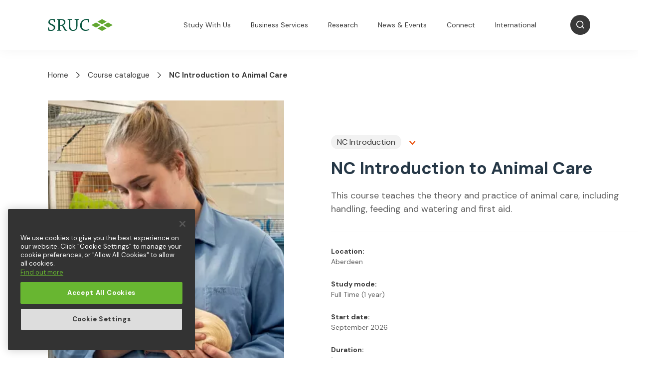

--- FILE ---
content_type: text/html; charset=utf-8
request_url: https://www.sruc.ac.uk/course-catalogue/animal-care/nc-introduction-to-animal-care/
body_size: 52970
content:

<!DOCTYPE html>
<html lang="en-gb">
<head>
    <meta http-equiv="Content-Type" content="text/html; charset=utf-8" />
    <meta name="description" content="" />
    <meta name="author" content="" />
    <meta name="viewport" content="width=device-width, initial-scale=1.0" />
    
    <title>Study at SRUC | NC Introduction to Animal Care</title>
    <link rel="canonical" href="https://www.sruc.ac.uk/course-catalogue/animal-care/nc-introduction-to-animal-care/" />
    <meta name="pageid" value="44891" />
    


    <meta property="og:title" content="Study at SRUC | NC Introduction to Animal Care" />

    <meta property="og:description" content="This course teaches the theory and practice of animal care, including handling, feeding and watering and first aid.
" />

    <meta property="og:image" content="https://www.sruc.ac.uk/media/nqwp41eg/animal-care-hnd-1400-x-1580.jpg" />


<link rel="og:url" href="https://www.sruc.ac.uk/course-catalogue/animal-care/nc-introduction-to-animal-care/" />


<meta property="og:type" content="website" />


<meta name="twitter:card" content="summary" />
    <link href="https://fonts.googleapis.com/css?family=DM+Sans:400,500,700&display=swap" rel="stylesheet">

    
    <link href="/assets/css/app.css?v=331" rel="stylesheet" />
    <script src="/assets/js/vendors.js?v=331" defer></script>
    <script src="/assets/js/app.js?v=331" defer></script>
<!-- Google Tag Manager (nonce) -->
<script id="gtmScript" csp-manager-add-nonce="true">(function(w,d,s,l,i){w[l]=w[l]||[];w[l].push({'gtm.start':
new Date().getTime(),event:'gtm.js'});var f=d.getElementsByTagName(s)[0],
j=d.createElement(s),dl=l!='dataLayer'?'&l='+l:'';j.async=true;j.src=
'https://www.googletagmanager.com/gtm.js?id='+i+dl;var n=d.querySelector('[nonce]');
n&&j.setAttribute('nonce',n.nonce||n.getAttribute('nonce'));f.parentNode.insertBefore(j,f);
})(window,document,'script','dataLayer','GTM-MTS2MLL');</script>
<!-- End Google Tag Manager -->
<style csp-manager-add-nonce="true">
/* override for course details pages */
.coursedetail .details-header__list li:last-child, .coursedetailfe .details-header__list li:last-child {
    display: none;
}
/* override for homepage header styling */
.homepage-header {
  display:none;
}
/* override for event text wrapping */
.details-header__list-item-text {
  text-wrap: initial;
}
/* override for listing price styling */
.details-header__list-item-text--orange {
  color: inherit
}
/* override for embed component styling */
/*.embed-component__embed-container {
    height: auto;
    padding-bottom: 0;
}
@media screen and (min-width: 1000px) {
  .embed-component__text {
      margin-bottom: 40px;
  }
}
.paypal.btn {
  display: flex;
  margin: 0 auto;
}*/
/* override for Unistats widget styling */
.kis-widget-component .container {
    padding-top: 80px;
}
</style>    <script type="application/ld+json">
        {"@context":"https://schema.org","@graph":[{"@context":"https://schema.org","name":"NC Introduction to Animal Care ","description":"This course teaches the theory and practice of animal care, including handling, feeding and watering and first aid.\n","provider":{"name":"Scotland's Rural College (SRUC)","sameAs":"https://www.sruc.ac.uk","@type":"Organization"},"@type":"Course"}]};
    </script>
    <link rel="apple-touch-icon" sizes="180x180" href="/assets/images/apple-touch-icon.png">
    <link rel="icon" type="image/png" sizes="32x32" href="/assets/images/favicon-32x32.png">
    <link rel="icon" type="image/png" sizes="16x16" href="/assets/images/favicon-16x16.png">
    <link rel="manifest" href="/assets/images/site.webmanifest">
    <link rel="shortcut icon" href="/assets/images/favicon.ico">
    <meta name="msapplication-TileColor" content="#da532c">
    <meta name="msapplication-config" content="/assets/images/browserconfig.xml">
    <meta name="theme-color" content="#ffffff">
</head>
<body class="coursedetailfe">
<!-- Google Tag Manager (noscript) -->
<noscript><iframe src="https://www.googletagmanager.com/ns.html?id=GTM-MTS2MLL"
height="0" width="0" style="display:none;visibility:hidden"></iframe></noscript>
<!-- End Google Tag Manager (noscript) -->    
<header class="header">
    <div class="header__inner">
        <div class="header__container container">
            <a class="header__logo-link" href="/" aria-label="SRUC Home">
                <img class="header__logo-image" src="/assets/images/sruc-logo-header.svg" alt="SRUC" />
            </a>
            <a class="skip-link" href="#main-content">Skip to main content</a>
            <nav class="header__main-nav" id="header__main-nav">
                <ul class="header__main-nav-list">
                        <li class="header__main-nav-item">
                                <button class="header__main-nav-link header__main-nav-btn" data-node-id="7344" aria-expanded="false" aria-owns="mega-nav-7344">
                                    Study With Us
                                    <img class="header__main-nav-link-icon" src="/assets/images/arrow-right-icon-dark-large.svg" alt="" />
                                </button>
                        </li>
                        <li class="header__main-nav-item">
                                <button class="header__main-nav-link header__main-nav-btn" data-node-id="7360" aria-expanded="false" aria-owns="mega-nav-7360">
                                    Business Services
                                    <img class="header__main-nav-link-icon" src="/assets/images/arrow-right-icon-dark-large.svg" alt="" />
                                </button>
                        </li>
                        <li class="header__main-nav-item">
                                <button class="header__main-nav-link header__main-nav-btn" data-node-id="7364" aria-expanded="false" aria-owns="mega-nav-7364">
                                    Research
                                    <img class="header__main-nav-link-icon" src="/assets/images/arrow-right-icon-dark-large.svg" alt="" />
                                </button>
                        </li>
                        <li class="header__main-nav-item">
                                <button class="header__main-nav-link header__main-nav-btn" data-node-id="7368" aria-expanded="false" aria-owns="mega-nav-7368">
                                    News &amp; Events
                                    <img class="header__main-nav-link-icon" src="/assets/images/arrow-right-icon-dark-large.svg" alt="" />
                                </button>
                        </li>
                        <li class="header__main-nav-item">
                                <button class="header__main-nav-link header__main-nav-btn" data-node-id="7352" aria-expanded="false" aria-owns="mega-nav-7352">
                                    Connect
                                    <img class="header__main-nav-link-icon" src="/assets/images/arrow-right-icon-dark-large.svg" alt="" />
                                </button>
                        </li>
                        <li class="header__main-nav-item">
                                <button class="header__main-nav-link header__main-nav-btn" data-node-id="33905" aria-expanded="false" aria-owns="mega-nav-33905">
                                    International
                                    <img class="header__main-nav-link-icon" src="/assets/images/arrow-right-icon-dark-large.svg" alt="" />
                                </button>
                        </li>
                </ul>
                    <div id="mega-nav-7344" class="mega-nav">
                        <div class="container">
                            <div class="mega-nav__panel mega-nav__level-one">
                                <h2 class="mega-nav__heading">Study With Us</h2>
                                <p class="mega-nav__description"></p>
                                <a class="btn btn--arrow mega-nav__btn" href="/study-with-us/">
                                    <div class="btn__content">
                                        <img class="btn__icon btn__icon--mobile" src="/assets/images/arrow-right-icon-white-large.svg" alt="" />
                                        <img class="btn__icon btn__icon--desktop" src="/assets/images/arrow-right-icon-white-small.svg" alt="" />
                                        <span class="btn__text">discover section</span>
                                    </div>
                                </a>
                            </div>
                            <div class="mega-nav__panel mega-nav__level-two">
                                <ul class="mega-nav__panel-list">
                                    <li class="mega-nav__panel-header">
                                        <button class="mega-nav__panel-header-btn mega-nav__panel-menu-btn">
                                            <img class="mega-nav__panel-header-btn-icon" src="/assets/images/arrow-right-icon-dark-large.svg" alt="" />
                                            Main Menu
                                        </button>
                                    </li>
                                    <li class="mega-nav__level-two-item-header mega-nav__item mega-nav__item-header mega-nav__level-two-item">
                                        <a href="/study-with-us/" class="mega-nav__option mega-nav__level-two-link">
                                            Study With Us
                                        </a>
                                    </li>
                                        <li class="mega-nav__item mega-nav__level-two-item">
                                                <button class="mega-nav__option mega-nav__option-btn mega-nav__level-two-btn" data-level-id="20739">
                                                    Find &amp; apply for your course
                                                    <img class="mega-nav__option-icon" src="/assets/images/arrow-right-icon-dark-large.svg" alt="" />
                                                </button>
                                        </li>
                                        <li class="mega-nav__item mega-nav__level-two-item">
                                                <button class="mega-nav__option mega-nav__option-btn mega-nav__level-two-btn" data-level-id="20777">
                                                    Study Options
                                                    <img class="mega-nav__option-icon" src="/assets/images/arrow-right-icon-dark-large.svg" alt="" />
                                                </button>
                                        </li>
                                        <li class="mega-nav__item mega-nav__level-two-item">
                                                <button class="mega-nav__option mega-nav__option-btn mega-nav__level-two-btn" data-level-id="20780">
                                                    Student life
                                                    <img class="mega-nav__option-icon" src="/assets/images/arrow-right-icon-dark-large.svg" alt="" />
                                                </button>
                                        </li>
                                        <li class="mega-nav__item mega-nav__level-two-item">
                                                <button class="mega-nav__option mega-nav__option-btn mega-nav__level-two-btn" data-level-id="44263">
                                                    School of Veterinary Medicine and Biosciences
                                                    <img class="mega-nav__option-icon" src="/assets/images/arrow-right-icon-dark-large.svg" alt="" />
                                                </button>
                                        </li>
                                        <li class="mega-nav__item mega-nav__level-two-item">
                                                <a href="/study-with-us/study-in-scotland/" class="mega-nav__option mega-nav__level-two-link">
                                                    Study in Scotland
                                                </a>
                                        </li>
                                </ul>
                            </div>
                            <div class="mega-nav__panel mega-nav__level-three-plus">
                                <div class="mega-nav__level-three-plus-hierarchy">
                                    <ul class="mega-nav__panel-list">
                                        <li class="mega-nav__panel-header mega-nav__three-plus-panel-header">
                                            <button class="mega-nav__panel-header-btn mega-nav__three-plus-panel-header-btn">
                                                <img class="mega-nav__panel-header-btn-icon" src="/assets/images/arrow-right-icon-dark-large.svg" alt="" />
                                                <span class="mega-nav__three-plus-panel-header-text"></span>
                                            </button>
                                        </li>
                                            <li class="mega-nav__item-header mega-nav__item mega-nav__three-plus-item" data-parentid="7344" data-id="7344">
        <a class="mega-nav__option mega-nav__level-three-plus-link" href="/study-with-us/" data-parentid="7344" data-id="7344">
            Study With Us
            <img class="mega-nav__item-header-icon" src="/assets/images/arrow-right-icon-dark-large.svg" alt="" />
        </a>
    </li>
        <li class="mega-nav__item mega-nav__three-plus-item" data-parentid="7344" data-id="20739">
                <button class="mega-nav__option mega-nav__option-btn mega-nav__level-three-plus-btn" data-parentid="7344" data-id="20739">
                    Find &amp; apply for your course
                    <img class="mega-nav__option-icon" src="/assets/images/arrow-right-icon-dark-large.svg" alt="" />
                </button>
        </li>
    <li class="mega-nav__item-header mega-nav__item mega-nav__three-plus-item" data-parentid="20739" data-id="20739">
        <a class="mega-nav__option mega-nav__level-three-plus-link" href="/study-with-us/find-apply-for-your-course/" data-parentid="20739" data-id="20739">
            Find &amp; apply for your course
            <img class="mega-nav__item-header-icon" src="/assets/images/arrow-right-icon-dark-large.svg" alt="" />
        </a>
    </li>
        <li class="mega-nav__item mega-nav__three-plus-item" data-parentid="20739" data-id="29446">
                <a class="mega-nav__option mega-nav__level-three-plus-link" href="/study-with-us/find-apply-for-your-course/course-catalogue/" data-parentid="20739" data-id="29446">
                    Course Catalogue
                </a>
        </li>
    <li class="mega-nav__item-header mega-nav__item mega-nav__three-plus-item" data-parentid="29446" data-id="29446">
        <a class="mega-nav__option mega-nav__level-three-plus-link" href="/study-with-us/find-apply-for-your-course/course-catalogue/" data-parentid="29446" data-id="29446">
            Course Catalogue
            <img class="mega-nav__item-header-icon" src="/assets/images/arrow-right-icon-dark-large.svg" alt="" />
        </a>
    </li>
        <li class="mega-nav__item mega-nav__three-plus-item" data-parentid="20739" data-id="7434">
                <button class="mega-nav__option mega-nav__option-btn mega-nav__level-three-plus-btn" data-parentid="20739" data-id="7434">
                    Subject areas
                    <img class="mega-nav__option-icon" src="/assets/images/arrow-right-icon-dark-large.svg" alt="" />
                </button>
        </li>
    <li class="mega-nav__item-header mega-nav__item mega-nav__three-plus-item" data-parentid="7434" data-id="7434">
        <a class="mega-nav__option mega-nav__level-three-plus-link" href="/study-with-us/find-apply-for-your-course/subject-areas/" data-parentid="7434" data-id="7434">
            Subject areas
            <img class="mega-nav__item-header-icon" src="/assets/images/arrow-right-icon-dark-large.svg" alt="" />
        </a>
    </li>
        <li class="mega-nav__item mega-nav__three-plus-item" data-parentid="7434" data-id="7457">
                <a class="mega-nav__option mega-nav__level-three-plus-link" href="/study-with-us/find-apply-for-your-course/subject-areas/agriculture/" data-parentid="7434" data-id="7457">
                    Agriculture
                </a>
        </li>
    <li class="mega-nav__item-header mega-nav__item mega-nav__three-plus-item" data-parentid="7457" data-id="7457">
        <a class="mega-nav__option mega-nav__level-three-plus-link" href="/study-with-us/find-apply-for-your-course/subject-areas/agriculture/" data-parentid="7457" data-id="7457">
            Agriculture
            <img class="mega-nav__item-header-icon" src="/assets/images/arrow-right-icon-dark-large.svg" alt="" />
        </a>
    </li>
        <li class="mega-nav__item mega-nav__three-plus-item" data-parentid="7434" data-id="7468">
                <a class="mega-nav__option mega-nav__level-three-plus-link" href="/study-with-us/find-apply-for-your-course/subject-areas/animal-care/" data-parentid="7434" data-id="7468">
                    Animal Care
                </a>
        </li>
    <li class="mega-nav__item-header mega-nav__item mega-nav__three-plus-item" data-parentid="7468" data-id="7468">
        <a class="mega-nav__option mega-nav__level-three-plus-link" href="/study-with-us/find-apply-for-your-course/subject-areas/animal-care/" data-parentid="7468" data-id="7468">
            Animal Care
            <img class="mega-nav__item-header-icon" src="/assets/images/arrow-right-icon-dark-large.svg" alt="" />
        </a>
    </li>
        <li class="mega-nav__item mega-nav__three-plus-item" data-parentid="7434" data-id="7499">
                <a class="mega-nav__option mega-nav__level-three-plus-link" href="/study-with-us/find-apply-for-your-course/subject-areas/animal-sciences/" data-parentid="7434" data-id="7499">
                    Animal Sciences
                </a>
        </li>
    <li class="mega-nav__item-header mega-nav__item mega-nav__three-plus-item" data-parentid="7499" data-id="7499">
        <a class="mega-nav__option mega-nav__level-three-plus-link" href="/study-with-us/find-apply-for-your-course/subject-areas/animal-sciences/" data-parentid="7499" data-id="7499">
            Animal Sciences
            <img class="mega-nav__item-header-icon" src="/assets/images/arrow-right-icon-dark-large.svg" alt="" />
        </a>
    </li>
        <li class="mega-nav__item mega-nav__three-plus-item" data-parentid="7434" data-id="7490">
                <a class="mega-nav__option mega-nav__level-three-plus-link" href="/study-with-us/find-apply-for-your-course/subject-areas/business/" data-parentid="7434" data-id="7490">
                    Business
                </a>
        </li>
    <li class="mega-nav__item-header mega-nav__item mega-nav__three-plus-item" data-parentid="7490" data-id="7490">
        <a class="mega-nav__option mega-nav__level-three-plus-link" href="/study-with-us/find-apply-for-your-course/subject-areas/business/" data-parentid="7490" data-id="7490">
            Business
            <img class="mega-nav__item-header-icon" src="/assets/images/arrow-right-icon-dark-large.svg" alt="" />
        </a>
    </li>
        <li class="mega-nav__item mega-nav__three-plus-item" data-parentid="7434" data-id="7454">
                <a class="mega-nav__option mega-nav__level-three-plus-link" href="/study-with-us/find-apply-for-your-course/subject-areas/conservation/" data-parentid="7434" data-id="7454">
                    Conservation
                </a>
        </li>
    <li class="mega-nav__item-header mega-nav__item mega-nav__three-plus-item" data-parentid="7454" data-id="7454">
        <a class="mega-nav__option mega-nav__level-three-plus-link" href="/study-with-us/find-apply-for-your-course/subject-areas/conservation/" data-parentid="7454" data-id="7454">
            Conservation
            <img class="mega-nav__item-header-icon" src="/assets/images/arrow-right-icon-dark-large.svg" alt="" />
        </a>
    </li>
        <li class="mega-nav__item mega-nav__three-plus-item" data-parentid="7434" data-id="7435">
                <a class="mega-nav__option mega-nav__level-three-plus-link" href="/study-with-us/find-apply-for-your-course/subject-areas/engineering/" data-parentid="7434" data-id="7435">
                    Engineering
                </a>
        </li>
    <li class="mega-nav__item-header mega-nav__item mega-nav__three-plus-item" data-parentid="7435" data-id="7435">
        <a class="mega-nav__option mega-nav__level-three-plus-link" href="/study-with-us/find-apply-for-your-course/subject-areas/engineering/" data-parentid="7435" data-id="7435">
            Engineering
            <img class="mega-nav__item-header-icon" src="/assets/images/arrow-right-icon-dark-large.svg" alt="" />
        </a>
    </li>
        <li class="mega-nav__item mega-nav__three-plus-item" data-parentid="7434" data-id="7505">
                <a class="mega-nav__option mega-nav__level-three-plus-link" href="/study-with-us/find-apply-for-your-course/subject-areas/environment/" data-parentid="7434" data-id="7505">
                    Environment
                </a>
        </li>
    <li class="mega-nav__item-header mega-nav__item mega-nav__three-plus-item" data-parentid="7505" data-id="7505">
        <a class="mega-nav__option mega-nav__level-three-plus-link" href="/study-with-us/find-apply-for-your-course/subject-areas/environment/" data-parentid="7505" data-id="7505">
            Environment
            <img class="mega-nav__item-header-icon" src="/assets/images/arrow-right-icon-dark-large.svg" alt="" />
        </a>
    </li>
        <li class="mega-nav__item mega-nav__three-plus-item" data-parentid="7434" data-id="7462">
                <a class="mega-nav__option mega-nav__level-three-plus-link" href="/study-with-us/find-apply-for-your-course/subject-areas/equine-horse-care/" data-parentid="7434" data-id="7462">
                    Equine &amp; Horse Care
                </a>
        </li>
    <li class="mega-nav__item-header mega-nav__item mega-nav__three-plus-item" data-parentid="7462" data-id="7462">
        <a class="mega-nav__option mega-nav__level-three-plus-link" href="/study-with-us/find-apply-for-your-course/subject-areas/equine-horse-care/" data-parentid="7462" data-id="7462">
            Equine &amp; Horse Care
            <img class="mega-nav__item-header-icon" src="/assets/images/arrow-right-icon-dark-large.svg" alt="" />
        </a>
    </li>
        <li class="mega-nav__item mega-nav__three-plus-item" data-parentid="7434" data-id="18845">
                <a class="mega-nav__option mega-nav__level-three-plus-link" href="/study-with-us/find-apply-for-your-course/subject-areas/food/" data-parentid="7434" data-id="18845">
                    Food
                </a>
        </li>
    <li class="mega-nav__item-header mega-nav__item mega-nav__three-plus-item" data-parentid="18845" data-id="18845">
        <a class="mega-nav__option mega-nav__level-three-plus-link" href="/study-with-us/find-apply-for-your-course/subject-areas/food/" data-parentid="18845" data-id="18845">
            Food
            <img class="mega-nav__item-header-icon" src="/assets/images/arrow-right-icon-dark-large.svg" alt="" />
        </a>
    </li>
        <li class="mega-nav__item mega-nav__three-plus-item" data-parentid="7434" data-id="7472">
                <a class="mega-nav__option mega-nav__level-three-plus-link" href="/study-with-us/find-apply-for-your-course/subject-areas/forestry-arboriculture/" data-parentid="7434" data-id="7472">
                    Forestry &amp; Arboriculture
                </a>
        </li>
    <li class="mega-nav__item-header mega-nav__item mega-nav__three-plus-item" data-parentid="7472" data-id="7472">
        <a class="mega-nav__option mega-nav__level-three-plus-link" href="/study-with-us/find-apply-for-your-course/subject-areas/forestry-arboriculture/" data-parentid="7472" data-id="7472">
            Forestry &amp; Arboriculture
            <img class="mega-nav__item-header-icon" src="/assets/images/arrow-right-icon-dark-large.svg" alt="" />
        </a>
    </li>
        <li class="mega-nav__item mega-nav__three-plus-item" data-parentid="7434" data-id="7487">
                <a class="mega-nav__option mega-nav__level-three-plus-link" href="/study-with-us/find-apply-for-your-course/subject-areas/golf/" data-parentid="7434" data-id="7487">
                    Golf
                </a>
        </li>
    <li class="mega-nav__item-header mega-nav__item mega-nav__three-plus-item" data-parentid="7487" data-id="7487">
        <a class="mega-nav__option mega-nav__level-three-plus-link" href="/study-with-us/find-apply-for-your-course/subject-areas/golf/" data-parentid="7487" data-id="7487">
            Golf
            <img class="mega-nav__item-header-icon" src="/assets/images/arrow-right-icon-dark-large.svg" alt="" />
        </a>
    </li>
        <li class="mega-nav__item mega-nav__three-plus-item" data-parentid="7434" data-id="7451">
                <a class="mega-nav__option mega-nav__level-three-plus-link" href="/study-with-us/find-apply-for-your-course/subject-areas/horticulture-landscaping/" data-parentid="7434" data-id="7451">
                    Horticulture &amp; Landscaping
                </a>
        </li>
    <li class="mega-nav__item-header mega-nav__item mega-nav__three-plus-item" data-parentid="7451" data-id="7451">
        <a class="mega-nav__option mega-nav__level-three-plus-link" href="/study-with-us/find-apply-for-your-course/subject-areas/horticulture-landscaping/" data-parentid="7451" data-id="7451">
            Horticulture &amp; Landscaping
            <img class="mega-nav__item-header-icon" src="/assets/images/arrow-right-icon-dark-large.svg" alt="" />
        </a>
    </li>
        <li class="mega-nav__item mega-nav__three-plus-item" data-parentid="7434" data-id="7465">
                <a class="mega-nav__option mega-nav__level-three-plus-link" href="/study-with-us/find-apply-for-your-course/subject-areas/poultry/" data-parentid="7434" data-id="7465">
                    Poultry
                </a>
        </li>
    <li class="mega-nav__item-header mega-nav__item mega-nav__three-plus-item" data-parentid="7465" data-id="7465">
        <a class="mega-nav__option mega-nav__level-three-plus-link" href="/study-with-us/find-apply-for-your-course/subject-areas/poultry/" data-parentid="7465" data-id="7465">
            Poultry
            <img class="mega-nav__item-header-icon" src="/assets/images/arrow-right-icon-dark-large.svg" alt="" />
        </a>
    </li>
        <li class="mega-nav__item mega-nav__three-plus-item" data-parentid="7434" data-id="7473">
                <a class="mega-nav__option mega-nav__level-three-plus-link" href="/study-with-us/find-apply-for-your-course/subject-areas/rural-estate-skills/" data-parentid="7434" data-id="7473">
                    Rural &amp; Estate Skills
                </a>
        </li>
    <li class="mega-nav__item-header mega-nav__item mega-nav__three-plus-item" data-parentid="7473" data-id="7473">
        <a class="mega-nav__option mega-nav__level-three-plus-link" href="/study-with-us/find-apply-for-your-course/subject-areas/rural-estate-skills/" data-parentid="7473" data-id="7473">
            Rural &amp; Estate Skills
            <img class="mega-nav__item-header-icon" src="/assets/images/arrow-right-icon-dark-large.svg" alt="" />
        </a>
    </li>
        <li class="mega-nav__item mega-nav__three-plus-item" data-parentid="7434" data-id="7445">
                <a class="mega-nav__option mega-nav__level-three-plus-link" href="/study-with-us/find-apply-for-your-course/subject-areas/sustainability/" data-parentid="7434" data-id="7445">
                    Sustainability
                </a>
        </li>
    <li class="mega-nav__item-header mega-nav__item mega-nav__three-plus-item" data-parentid="7445" data-id="7445">
        <a class="mega-nav__option mega-nav__level-three-plus-link" href="/study-with-us/find-apply-for-your-course/subject-areas/sustainability/" data-parentid="7445" data-id="7445">
            Sustainability
            <img class="mega-nav__item-header-icon" src="/assets/images/arrow-right-icon-dark-large.svg" alt="" />
        </a>
    </li>
        <li class="mega-nav__item mega-nav__three-plus-item" data-parentid="7434" data-id="17441">
                <a class="mega-nav__option mega-nav__level-three-plus-link" href="/study-with-us/find-apply-for-your-course/subject-areas/veterinary-medicine/" data-parentid="7434" data-id="17441">
                    Veterinary Medicine
                </a>
        </li>
    <li class="mega-nav__item-header mega-nav__item mega-nav__three-plus-item" data-parentid="17441" data-id="17441">
        <a class="mega-nav__option mega-nav__level-three-plus-link" href="/study-with-us/find-apply-for-your-course/subject-areas/veterinary-medicine/" data-parentid="17441" data-id="17441">
            Veterinary Medicine
            <img class="mega-nav__item-header-icon" src="/assets/images/arrow-right-icon-dark-large.svg" alt="" />
        </a>
    </li>
        <li class="mega-nav__item mega-nav__three-plus-item" data-parentid="7434" data-id="7448">
                <a class="mega-nav__option mega-nav__level-three-plus-link" href="/study-with-us/find-apply-for-your-course/subject-areas/veterinary-nursing/" data-parentid="7434" data-id="7448">
                    Veterinary Nursing
                </a>
        </li>
    <li class="mega-nav__item-header mega-nav__item mega-nav__three-plus-item" data-parentid="7448" data-id="7448">
        <a class="mega-nav__option mega-nav__level-three-plus-link" href="/study-with-us/find-apply-for-your-course/subject-areas/veterinary-nursing/" data-parentid="7448" data-id="7448">
            Veterinary Nursing
            <img class="mega-nav__item-header-icon" src="/assets/images/arrow-right-icon-dark-large.svg" alt="" />
        </a>
    </li>
        <li class="mega-nav__item mega-nav__three-plus-item" data-parentid="20739" data-id="8758">
                <button class="mega-nav__option mega-nav__option-btn mega-nav__level-three-plus-btn" data-parentid="20739" data-id="8758">
                    Training courses
                    <img class="mega-nav__option-icon" src="/assets/images/arrow-right-icon-dark-large.svg" alt="" />
                </button>
        </li>
    <li class="mega-nav__item-header mega-nav__item mega-nav__three-plus-item" data-parentid="8758" data-id="8758">
        <a class="mega-nav__option mega-nav__level-three-plus-link" href="/study-with-us/find-apply-for-your-course/training-courses/" data-parentid="8758" data-id="8758">
            Training courses
            <img class="mega-nav__item-header-icon" src="/assets/images/arrow-right-icon-dark-large.svg" alt="" />
        </a>
    </li>
        <li class="mega-nav__item mega-nav__three-plus-item" data-parentid="8758" data-id="43947">
                <a class="mega-nav__option mega-nav__level-three-plus-link" href="/study-with-us/find-apply-for-your-course/training-courses/short-courses-and-professional-development/" data-parentid="8758" data-id="43947">
                    Short Courses and Professional Development
                </a>
        </li>
    <li class="mega-nav__item-header mega-nav__item mega-nav__three-plus-item" data-parentid="43947" data-id="43947">
        <a class="mega-nav__option mega-nav__level-three-plus-link" href="/study-with-us/find-apply-for-your-course/training-courses/short-courses-and-professional-development/" data-parentid="43947" data-id="43947">
            Short Courses and Professional Development
            <img class="mega-nav__item-header-icon" src="/assets/images/arrow-right-icon-dark-large.svg" alt="" />
        </a>
    </li>
        <li class="mega-nav__item mega-nav__three-plus-item" data-parentid="20739" data-id="7550">
                <a class="mega-nav__option mega-nav__level-three-plus-link" href="/study-with-us/find-apply-for-your-course/request-a-prospectus/" data-parentid="20739" data-id="7550">
                    Request a prospectus
                </a>
        </li>
    <li class="mega-nav__item-header mega-nav__item mega-nav__three-plus-item" data-parentid="7550" data-id="7550">
        <a class="mega-nav__option mega-nav__level-three-plus-link" href="/study-with-us/find-apply-for-your-course/request-a-prospectus/" data-parentid="7550" data-id="7550">
            Request a prospectus
            <img class="mega-nav__item-header-icon" src="/assets/images/arrow-right-icon-dark-large.svg" alt="" />
        </a>
    </li>
        <li class="mega-nav__item mega-nav__three-plus-item" data-parentid="20739" data-id="9097">
                <button class="mega-nav__option mega-nav__option-btn mega-nav__level-three-plus-btn" data-parentid="20739" data-id="9097">
                    How to apply
                    <img class="mega-nav__option-icon" src="/assets/images/arrow-right-icon-dark-large.svg" alt="" />
                </button>
        </li>
    <li class="mega-nav__item-header mega-nav__item mega-nav__three-plus-item" data-parentid="9097" data-id="9097">
        <a class="mega-nav__option mega-nav__level-three-plus-link" href="/study-with-us/find-apply-for-your-course/how-to-apply/" data-parentid="9097" data-id="9097">
            How to apply
            <img class="mega-nav__item-header-icon" src="/assets/images/arrow-right-icon-dark-large.svg" alt="" />
        </a>
    </li>
        <li class="mega-nav__item mega-nav__three-plus-item" data-parentid="9097" data-id="21132">
                <a class="mega-nav__option mega-nav__level-three-plus-link" href="/study-with-us/find-apply-for-your-course/how-to-apply/entry-requirements-for-academic-courses/" data-parentid="9097" data-id="21132">
                    Entry requirements for academic courses
                </a>
        </li>
    <li class="mega-nav__item-header mega-nav__item mega-nav__three-plus-item" data-parentid="21132" data-id="21132">
        <a class="mega-nav__option mega-nav__level-three-plus-link" href="/study-with-us/find-apply-for-your-course/how-to-apply/entry-requirements-for-academic-courses/" data-parentid="21132" data-id="21132">
            Entry requirements for academic courses
            <img class="mega-nav__item-header-icon" src="/assets/images/arrow-right-icon-dark-large.svg" alt="" />
        </a>
    </li>
        <li class="mega-nav__item mega-nav__three-plus-item" data-parentid="9097" data-id="21133">
                <a class="mega-nav__option mega-nav__level-three-plus-link" href="/study-with-us/find-apply-for-your-course/how-to-apply/college-university-qualifications-explained/" data-parentid="9097" data-id="21133">
                    College &amp; university qualifications explained
                </a>
        </li>
    <li class="mega-nav__item-header mega-nav__item mega-nav__three-plus-item" data-parentid="21133" data-id="21133">
        <a class="mega-nav__option mega-nav__level-three-plus-link" href="/study-with-us/find-apply-for-your-course/how-to-apply/college-university-qualifications-explained/" data-parentid="21133" data-id="21133">
            College &amp; university qualifications explained
            <img class="mega-nav__item-header-icon" src="/assets/images/arrow-right-icon-dark-large.svg" alt="" />
        </a>
    </li>
        <li class="mega-nav__item mega-nav__three-plus-item" data-parentid="9097" data-id="39844">
                <a class="mega-nav__option mega-nav__level-three-plus-link" href="/study-with-us/find-apply-for-your-course/how-to-apply/international-students/" data-parentid="9097" data-id="39844">
                    International students
                </a>
        </li>
    <li class="mega-nav__item-header mega-nav__item mega-nav__three-plus-item" data-parentid="39844" data-id="39844">
        <a class="mega-nav__option mega-nav__level-three-plus-link" href="/study-with-us/find-apply-for-your-course/how-to-apply/international-students/" data-parentid="39844" data-id="39844">
            International students
            <img class="mega-nav__item-header-icon" src="/assets/images/arrow-right-icon-dark-large.svg" alt="" />
        </a>
    </li>
        <li class="mega-nav__item mega-nav__three-plus-item" data-parentid="9097" data-id="21127">
                <a class="mega-nav__option mega-nav__level-three-plus-link" href="/study-with-us/find-apply-for-your-course/how-to-apply/teachers-parents/" data-parentid="9097" data-id="21127">
                    Teachers &amp; parents
                </a>
        </li>
    <li class="mega-nav__item-header mega-nav__item mega-nav__three-plus-item" data-parentid="21127" data-id="21127">
        <a class="mega-nav__option mega-nav__level-three-plus-link" href="/study-with-us/find-apply-for-your-course/how-to-apply/teachers-parents/" data-parentid="21127" data-id="21127">
            Teachers &amp; parents
            <img class="mega-nav__item-header-icon" src="/assets/images/arrow-right-icon-dark-large.svg" alt="" />
        </a>
    </li>
        <li class="mega-nav__item mega-nav__three-plus-item" data-parentid="20739" data-id="20778">
                <a class="mega-nav__option mega-nav__level-three-plus-link" href="/study-with-us/find-apply-for-your-course/virtual-experience/" data-parentid="20739" data-id="20778">
                    Virtual Experience
                </a>
        </li>
    <li class="mega-nav__item-header mega-nav__item mega-nav__three-plus-item" data-parentid="20778" data-id="20778">
        <a class="mega-nav__option mega-nav__level-three-plus-link" href="/study-with-us/find-apply-for-your-course/virtual-experience/" data-parentid="20778" data-id="20778">
            Virtual Experience
            <img class="mega-nav__item-header-icon" src="/assets/images/arrow-right-icon-dark-large.svg" alt="" />
        </a>
    </li>
        <li class="mega-nav__item mega-nav__three-plus-item" data-parentid="20739" data-id="20749">
                <button class="mega-nav__option mega-nav__option-btn mega-nav__level-three-plus-btn" data-parentid="20739" data-id="20749">
                    Fees &amp; funding
                    <img class="mega-nav__option-icon" src="/assets/images/arrow-right-icon-dark-large.svg" alt="" />
                </button>
        </li>
    <li class="mega-nav__item-header mega-nav__item mega-nav__three-plus-item" data-parentid="20749" data-id="20749">
        <a class="mega-nav__option mega-nav__level-three-plus-link" href="/study-with-us/find-apply-for-your-course/fees-funding/" data-parentid="20749" data-id="20749">
            Fees &amp; funding
            <img class="mega-nav__item-header-icon" src="/assets/images/arrow-right-icon-dark-large.svg" alt="" />
        </a>
    </li>
        <li class="mega-nav__item mega-nav__three-plus-item" data-parentid="20749" data-id="28084">
                <a class="mega-nav__option mega-nav__level-three-plus-link" href="/study-with-us/find-apply-for-your-course/fees-funding/further-education-fees-and-funding/" data-parentid="20749" data-id="28084">
                    Further education fees and funding
                </a>
        </li>
    <li class="mega-nav__item-header mega-nav__item mega-nav__three-plus-item" data-parentid="28084" data-id="28084">
        <a class="mega-nav__option mega-nav__level-three-plus-link" href="/study-with-us/find-apply-for-your-course/fees-funding/further-education-fees-and-funding/" data-parentid="28084" data-id="28084">
            Further education fees and funding
            <img class="mega-nav__item-header-icon" src="/assets/images/arrow-right-icon-dark-large.svg" alt="" />
        </a>
    </li>
        <li class="mega-nav__item mega-nav__three-plus-item" data-parentid="20749" data-id="28082">
                <a class="mega-nav__option mega-nav__level-three-plus-link" href="/study-with-us/find-apply-for-your-course/fees-funding/higher-education-fees-and-funding/" data-parentid="20749" data-id="28082">
                    Higher education fees and funding
                </a>
        </li>
    <li class="mega-nav__item-header mega-nav__item mega-nav__three-plus-item" data-parentid="28082" data-id="28082">
        <a class="mega-nav__option mega-nav__level-three-plus-link" href="/study-with-us/find-apply-for-your-course/fees-funding/higher-education-fees-and-funding/" data-parentid="28082" data-id="28082">
            Higher education fees and funding
            <img class="mega-nav__item-header-icon" src="/assets/images/arrow-right-icon-dark-large.svg" alt="" />
        </a>
    </li>
        <li class="mega-nav__item mega-nav__three-plus-item" data-parentid="20749" data-id="20817">
                <a class="mega-nav__option mega-nav__level-three-plus-link" href="/study-with-us/find-apply-for-your-course/fees-funding/student-bursaries/" data-parentid="20749" data-id="20817">
                    Student bursaries
                </a>
        </li>
    <li class="mega-nav__item-header mega-nav__item mega-nav__three-plus-item" data-parentid="20817" data-id="20817">
        <a class="mega-nav__option mega-nav__level-three-plus-link" href="/study-with-us/find-apply-for-your-course/fees-funding/student-bursaries/" data-parentid="20817" data-id="20817">
            Student bursaries
            <img class="mega-nav__item-header-icon" src="/assets/images/arrow-right-icon-dark-large.svg" alt="" />
        </a>
    </li>
        <li class="mega-nav__item mega-nav__three-plus-item" data-parentid="20749" data-id="20920">
                <a class="mega-nav__option mega-nav__level-three-plus-link" href="/study-with-us/find-apply-for-your-course/fees-funding/additional-support-funds/" data-parentid="20749" data-id="20920">
                    Additional support funds
                </a>
        </li>
    <li class="mega-nav__item-header mega-nav__item mega-nav__three-plus-item" data-parentid="20920" data-id="20920">
        <a class="mega-nav__option mega-nav__level-three-plus-link" href="/study-with-us/find-apply-for-your-course/fees-funding/additional-support-funds/" data-parentid="20920" data-id="20920">
            Additional support funds
            <img class="mega-nav__item-header-icon" src="/assets/images/arrow-right-icon-dark-large.svg" alt="" />
        </a>
    </li>
        <li class="mega-nav__item mega-nav__three-plus-item" data-parentid="7344" data-id="20777">
                <button class="mega-nav__option mega-nav__option-btn mega-nav__level-three-plus-btn" data-parentid="7344" data-id="20777">
                    Study Options
                    <img class="mega-nav__option-icon" src="/assets/images/arrow-right-icon-dark-large.svg" alt="" />
                </button>
        </li>
    <li class="mega-nav__item-header mega-nav__item mega-nav__three-plus-item" data-parentid="20777" data-id="20777">
        <a class="mega-nav__option mega-nav__level-three-plus-link" href="/study-with-us/study-options/" data-parentid="20777" data-id="20777">
            Study Options
            <img class="mega-nav__item-header-icon" src="/assets/images/arrow-right-icon-dark-large.svg" alt="" />
        </a>
    </li>
        <li class="mega-nav__item mega-nav__three-plus-item" data-parentid="20777" data-id="21189">
                <a class="mega-nav__option mega-nav__level-three-plus-link" href="/study-with-us/study-options/full-time-study/" data-parentid="20777" data-id="21189">
                    Full-time study
                </a>
        </li>
    <li class="mega-nav__item-header mega-nav__item mega-nav__three-plus-item" data-parentid="21189" data-id="21189">
        <a class="mega-nav__option mega-nav__level-three-plus-link" href="/study-with-us/study-options/full-time-study/" data-parentid="21189" data-id="21189">
            Full-time study
            <img class="mega-nav__item-header-icon" src="/assets/images/arrow-right-icon-dark-large.svg" alt="" />
        </a>
    </li>
        <li class="mega-nav__item mega-nav__three-plus-item" data-parentid="20777" data-id="9954">
                <a class="mega-nav__option mega-nav__level-three-plus-link" href="/study-with-us/study-options/part-time-study/" data-parentid="20777" data-id="9954">
                    Part time study
                </a>
        </li>
    <li class="mega-nav__item-header mega-nav__item mega-nav__three-plus-item" data-parentid="9954" data-id="9954">
        <a class="mega-nav__option mega-nav__level-three-plus-link" href="/study-with-us/study-options/part-time-study/" data-parentid="9954" data-id="9954">
            Part time study
            <img class="mega-nav__item-header-icon" src="/assets/images/arrow-right-icon-dark-large.svg" alt="" />
        </a>
    </li>
        <li class="mega-nav__item mega-nav__three-plus-item" data-parentid="20777" data-id="9957">
                <a class="mega-nav__option mega-nav__level-three-plus-link" href="/study-with-us/study-options/distance-learning/" data-parentid="20777" data-id="9957">
                    Distance learning
                </a>
        </li>
    <li class="mega-nav__item-header mega-nav__item mega-nav__three-plus-item" data-parentid="9957" data-id="9957">
        <a class="mega-nav__option mega-nav__level-three-plus-link" href="/study-with-us/study-options/distance-learning/" data-parentid="9957" data-id="9957">
            Distance learning
            <img class="mega-nav__item-header-icon" src="/assets/images/arrow-right-icon-dark-large.svg" alt="" />
        </a>
    </li>
        <li class="mega-nav__item mega-nav__three-plus-item" data-parentid="20777" data-id="33082">
                <a class="mega-nav__option mega-nav__level-three-plus-link" href="/study-with-us/study-options/micro-credentials/" data-parentid="20777" data-id="33082">
                    Micro-credentials
                </a>
        </li>
    <li class="mega-nav__item-header mega-nav__item mega-nav__three-plus-item" data-parentid="33082" data-id="33082">
        <a class="mega-nav__option mega-nav__level-three-plus-link" href="/study-with-us/study-options/micro-credentials/" data-parentid="33082" data-id="33082">
            Micro-credentials
            <img class="mega-nav__item-header-icon" src="/assets/images/arrow-right-icon-dark-large.svg" alt="" />
        </a>
    </li>
        <li class="mega-nav__item mega-nav__three-plus-item" data-parentid="20777" data-id="7690">
                <a class="mega-nav__option mega-nav__level-three-plus-link" href="/study-with-us/study-options/apprenticeships/" data-parentid="20777" data-id="7690">
                    Apprenticeships
                </a>
        </li>
    <li class="mega-nav__item-header mega-nav__item mega-nav__three-plus-item" data-parentid="7690" data-id="7690">
        <a class="mega-nav__option mega-nav__level-three-plus-link" href="/study-with-us/study-options/apprenticeships/" data-parentid="7690" data-id="7690">
            Apprenticeships
            <img class="mega-nav__item-header-icon" src="/assets/images/arrow-right-icon-dark-large.svg" alt="" />
        </a>
    </li>
        <li class="mega-nav__item mega-nav__three-plus-item" data-parentid="20777" data-id="10443">
                <a class="mega-nav__option mega-nav__level-three-plus-link" href="/study-with-us/study-options/postgraduate-studies/" data-parentid="20777" data-id="10443">
                    Postgraduate studies
                </a>
        </li>
    <li class="mega-nav__item-header mega-nav__item mega-nav__three-plus-item" data-parentid="10443" data-id="10443">
        <a class="mega-nav__option mega-nav__level-three-plus-link" href="/study-with-us/study-options/postgraduate-studies/" data-parentid="10443" data-id="10443">
            Postgraduate studies
            <img class="mega-nav__item-header-icon" src="/assets/images/arrow-right-icon-dark-large.svg" alt="" />
        </a>
    </li>
        <li class="mega-nav__item mega-nav__three-plus-item" data-parentid="20777" data-id="9753">
                <a class="mega-nav__option mega-nav__level-three-plus-link" href="/study-with-us/study-options/mature-students/" data-parentid="20777" data-id="9753">
                    Mature students
                </a>
        </li>
    <li class="mega-nav__item-header mega-nav__item mega-nav__three-plus-item" data-parentid="9753" data-id="9753">
        <a class="mega-nav__option mega-nav__level-three-plus-link" href="/study-with-us/study-options/mature-students/" data-parentid="9753" data-id="9753">
            Mature students
            <img class="mega-nav__item-header-icon" src="/assets/images/arrow-right-icon-dark-large.svg" alt="" />
        </a>
    </li>
        <li class="mega-nav__item mega-nav__three-plus-item" data-parentid="20777" data-id="16789">
                <button class="mega-nav__option mega-nav__option-btn mega-nav__level-three-plus-btn" data-parentid="20777" data-id="16789">
                    Courses for schools
                    <img class="mega-nav__option-icon" src="/assets/images/arrow-right-icon-dark-large.svg" alt="" />
                </button>
        </li>
    <li class="mega-nav__item-header mega-nav__item mega-nav__three-plus-item" data-parentid="16789" data-id="16789">
        <a class="mega-nav__option mega-nav__level-three-plus-link" href="/study-with-us/study-options/courses-for-schools/" data-parentid="16789" data-id="16789">
            Courses for schools
            <img class="mega-nav__item-header-icon" src="/assets/images/arrow-right-icon-dark-large.svg" alt="" />
        </a>
    </li>
        <li class="mega-nav__item mega-nav__three-plus-item" data-parentid="16789" data-id="29273">
                <a class="mega-nav__option mega-nav__level-three-plus-link" href="/study-with-us/study-options/courses-for-schools/environmental-awareness/" data-parentid="16789" data-id="29273">
                    Environmental Awareness
                </a>
        </li>
    <li class="mega-nav__item-header mega-nav__item mega-nav__three-plus-item" data-parentid="29273" data-id="29273">
        <a class="mega-nav__option mega-nav__level-three-plus-link" href="/study-with-us/study-options/courses-for-schools/environmental-awareness/" data-parentid="29273" data-id="29273">
            Environmental Awareness
            <img class="mega-nav__item-header-icon" src="/assets/images/arrow-right-icon-dark-large.svg" alt="" />
        </a>
    </li>
        <li class="mega-nav__item mega-nav__three-plus-item" data-parentid="16789" data-id="22197">
                <a class="mega-nav__option mega-nav__level-three-plus-link" href="/study-with-us/study-options/courses-for-schools/equine-studies/" data-parentid="16789" data-id="22197">
                    Equine Studies
                </a>
        </li>
    <li class="mega-nav__item-header mega-nav__item mega-nav__three-plus-item" data-parentid="22197" data-id="22197">
        <a class="mega-nav__option mega-nav__level-three-plus-link" href="/study-with-us/study-options/courses-for-schools/equine-studies/" data-parentid="22197" data-id="22197">
            Equine Studies
            <img class="mega-nav__item-header-icon" src="/assets/images/arrow-right-icon-dark-large.svg" alt="" />
        </a>
    </li>
        <li class="mega-nav__item mega-nav__three-plus-item" data-parentid="16789" data-id="20021">
                <a class="mega-nav__option mega-nav__level-three-plus-link" href="/study-with-us/study-options/courses-for-schools/investigation-of-modern-agriculture/" data-parentid="16789" data-id="20021">
                    Investigation of Modern Agriculture
                </a>
        </li>
    <li class="mega-nav__item-header mega-nav__item mega-nav__three-plus-item" data-parentid="20021" data-id="20021">
        <a class="mega-nav__option mega-nav__level-three-plus-link" href="/study-with-us/study-options/courses-for-schools/investigation-of-modern-agriculture/" data-parentid="20021" data-id="20021">
            Investigation of Modern Agriculture
            <img class="mega-nav__item-header-icon" src="/assets/images/arrow-right-icon-dark-large.svg" alt="" />
        </a>
    </li>
        <li class="mega-nav__item mega-nav__three-plus-item" data-parentid="16789" data-id="20019">
                <a class="mega-nav__option mega-nav__level-three-plus-link" href="/study-with-us/study-options/courses-for-schools/principles-of-animal-care/" data-parentid="16789" data-id="20019">
                    Principles of Animal Care
                </a>
        </li>
    <li class="mega-nav__item-header mega-nav__item mega-nav__three-plus-item" data-parentid="20019" data-id="20019">
        <a class="mega-nav__option mega-nav__level-three-plus-link" href="/study-with-us/study-options/courses-for-schools/principles-of-animal-care/" data-parentid="20019" data-id="20019">
            Principles of Animal Care
            <img class="mega-nav__item-header-icon" src="/assets/images/arrow-right-icon-dark-large.svg" alt="" />
        </a>
    </li>
        <li class="mega-nav__item mega-nav__three-plus-item" data-parentid="16789" data-id="20016">
                <a class="mega-nav__option mega-nav__level-three-plus-link" href="/study-with-us/study-options/courses-for-schools/veterinary-terminology/" data-parentid="16789" data-id="20016">
                    Veterinary Terminology
                </a>
        </li>
    <li class="mega-nav__item-header mega-nav__item mega-nav__three-plus-item" data-parentid="20016" data-id="20016">
        <a class="mega-nav__option mega-nav__level-three-plus-link" href="/study-with-us/study-options/courses-for-schools/veterinary-terminology/" data-parentid="20016" data-id="20016">
            Veterinary Terminology
            <img class="mega-nav__item-header-icon" src="/assets/images/arrow-right-icon-dark-large.svg" alt="" />
        </a>
    </li>
        <li class="mega-nav__item mega-nav__three-plus-item" data-parentid="20777" data-id="42765">
                <a class="mega-nav__option mega-nav__level-three-plus-link" href="/study-with-us/study-options/training-courses/" data-parentid="20777" data-id="42765">
                    Training Courses
                </a>
        </li>
    <li class="mega-nav__item-header mega-nav__item mega-nav__three-plus-item" data-parentid="42765" data-id="42765">
        <a class="mega-nav__option mega-nav__level-three-plus-link" href="/study-with-us/study-options/training-courses/" data-parentid="42765" data-id="42765">
            Training Courses
            <img class="mega-nav__item-header-icon" src="/assets/images/arrow-right-icon-dark-large.svg" alt="" />
        </a>
    </li>
        <li class="mega-nav__item mega-nav__three-plus-item" data-parentid="7344" data-id="20780">
                <button class="mega-nav__option mega-nav__option-btn mega-nav__level-three-plus-btn" data-parentid="7344" data-id="20780">
                    Student life
                    <img class="mega-nav__option-icon" src="/assets/images/arrow-right-icon-dark-large.svg" alt="" />
                </button>
        </li>
    <li class="mega-nav__item-header mega-nav__item mega-nav__three-plus-item" data-parentid="20780" data-id="20780">
        <a class="mega-nav__option mega-nav__level-three-plus-link" href="/study-with-us/student-life/" data-parentid="20780" data-id="20780">
            Student life
            <img class="mega-nav__item-header-icon" src="/assets/images/arrow-right-icon-dark-large.svg" alt="" />
        </a>
    </li>
        <li class="mega-nav__item mega-nav__three-plus-item" data-parentid="20780" data-id="7644">
                <button class="mega-nav__option mega-nav__option-btn mega-nav__level-three-plus-btn" data-parentid="20780" data-id="7644">
                    Campuses
                    <img class="mega-nav__option-icon" src="/assets/images/arrow-right-icon-dark-large.svg" alt="" />
                </button>
        </li>
    <li class="mega-nav__item-header mega-nav__item mega-nav__three-plus-item" data-parentid="7644" data-id="7644">
        <a class="mega-nav__option mega-nav__level-three-plus-link" href="/study-with-us/student-life/campuses/" data-parentid="7644" data-id="7644">
            Campuses
            <img class="mega-nav__item-header-icon" src="/assets/images/arrow-right-icon-dark-large.svg" alt="" />
        </a>
    </li>
        <li class="mega-nav__item mega-nav__three-plus-item" data-parentid="7644" data-id="7648">
                <a class="mega-nav__option mega-nav__level-three-plus-link" href="/study-with-us/student-life/campuses/sruc-king-s-buildings-edinburgh/" data-parentid="7644" data-id="7648">
                    SRUC King&#39;s Buildings, Edinburgh
                </a>
        </li>
    <li class="mega-nav__item-header mega-nav__item mega-nav__three-plus-item" data-parentid="7648" data-id="7648">
        <a class="mega-nav__option mega-nav__level-three-plus-link" href="/study-with-us/student-life/campuses/sruc-king-s-buildings-edinburgh/" data-parentid="7648" data-id="7648">
            SRUC King&#39;s Buildings, Edinburgh
            <img class="mega-nav__item-header-icon" src="/assets/images/arrow-right-icon-dark-large.svg" alt="" />
        </a>
    </li>
        <li class="mega-nav__item mega-nav__three-plus-item" data-parentid="7644" data-id="7655">
                <a class="mega-nav__option mega-nav__level-three-plus-link" href="/study-with-us/student-life/campuses/sruc-barony-dumfries/" data-parentid="7644" data-id="7655">
                    SRUC Barony, Dumfries
                </a>
        </li>
    <li class="mega-nav__item-header mega-nav__item mega-nav__three-plus-item" data-parentid="7655" data-id="7655">
        <a class="mega-nav__option mega-nav__level-three-plus-link" href="/study-with-us/student-life/campuses/sruc-barony-dumfries/" data-parentid="7655" data-id="7655">
            SRUC Barony, Dumfries
            <img class="mega-nav__item-header-icon" src="/assets/images/arrow-right-icon-dark-large.svg" alt="" />
        </a>
    </li>
        <li class="mega-nav__item mega-nav__three-plus-item" data-parentid="7644" data-id="7652">
                <a class="mega-nav__option mega-nav__level-three-plus-link" href="/study-with-us/student-life/campuses/sruc-craibstone-aberdeen/" data-parentid="7644" data-id="7652">
                    SRUC Craibstone, Aberdeen
                </a>
        </li>
    <li class="mega-nav__item-header mega-nav__item mega-nav__three-plus-item" data-parentid="7652" data-id="7652">
        <a class="mega-nav__option mega-nav__level-three-plus-link" href="/study-with-us/student-life/campuses/sruc-craibstone-aberdeen/" data-parentid="7652" data-id="7652">
            SRUC Craibstone, Aberdeen
            <img class="mega-nav__item-header-icon" src="/assets/images/arrow-right-icon-dark-large.svg" alt="" />
        </a>
    </li>
        <li class="mega-nav__item mega-nav__three-plus-item" data-parentid="7644" data-id="7667">
                <a class="mega-nav__option mega-nav__level-three-plus-link" href="/study-with-us/student-life/campuses/sruc-elmwood-fife/" data-parentid="7644" data-id="7667">
                    SRUC Elmwood, Fife
                </a>
        </li>
    <li class="mega-nav__item-header mega-nav__item mega-nav__three-plus-item" data-parentid="7667" data-id="7667">
        <a class="mega-nav__option mega-nav__level-three-plus-link" href="/study-with-us/student-life/campuses/sruc-elmwood-fife/" data-parentid="7667" data-id="7667">
            SRUC Elmwood, Fife
            <img class="mega-nav__item-header-icon" src="/assets/images/arrow-right-icon-dark-large.svg" alt="" />
        </a>
    </li>
        <li class="mega-nav__item mega-nav__three-plus-item" data-parentid="7644" data-id="7656">
                <a class="mega-nav__option mega-nav__level-three-plus-link" href="/study-with-us/student-life/campuses/sruc-oatridge-west-lothian/" data-parentid="7644" data-id="7656">
                    SRUC Oatridge, West Lothian
                </a>
        </li>
    <li class="mega-nav__item-header mega-nav__item mega-nav__three-plus-item" data-parentid="7656" data-id="7656">
        <a class="mega-nav__option mega-nav__level-three-plus-link" href="/study-with-us/student-life/campuses/sruc-oatridge-west-lothian/" data-parentid="7656" data-id="7656">
            SRUC Oatridge, West Lothian
            <img class="mega-nav__item-header-icon" src="/assets/images/arrow-right-icon-dark-large.svg" alt="" />
        </a>
    </li>
        <li class="mega-nav__item mega-nav__three-plus-item" data-parentid="7644" data-id="9981">
                <a class="mega-nav__option mega-nav__level-three-plus-link" href="/study-with-us/student-life/campuses/glasgow-queens-park/" data-parentid="7644" data-id="9981">
                    Glasgow Queens Park
                </a>
        </li>
    <li class="mega-nav__item-header mega-nav__item mega-nav__three-plus-item" data-parentid="9981" data-id="9981">
        <a class="mega-nav__option mega-nav__level-three-plus-link" href="/study-with-us/student-life/campuses/glasgow-queens-park/" data-parentid="9981" data-id="9981">
            Glasgow Queens Park
            <img class="mega-nav__item-header-icon" src="/assets/images/arrow-right-icon-dark-large.svg" alt="" />
        </a>
    </li>
        <li class="mega-nav__item mega-nav__three-plus-item" data-parentid="20780" data-id="9487">
                <button class="mega-nav__option mega-nav__option-btn mega-nav__level-three-plus-btn" data-parentid="20780" data-id="9487">
                    Student accommodation
                    <img class="mega-nav__option-icon" src="/assets/images/arrow-right-icon-dark-large.svg" alt="" />
                </button>
        </li>
    <li class="mega-nav__item-header mega-nav__item mega-nav__three-plus-item" data-parentid="9487" data-id="9487">
        <a class="mega-nav__option mega-nav__level-three-plus-link" href="/study-with-us/student-life/student-accommodation/" data-parentid="9487" data-id="9487">
            Student accommodation
            <img class="mega-nav__item-header-icon" src="/assets/images/arrow-right-icon-dark-large.svg" alt="" />
        </a>
    </li>
        <li class="mega-nav__item mega-nav__three-plus-item" data-parentid="9487" data-id="9827">
                <a class="mega-nav__option mega-nav__level-three-plus-link" href="/study-with-us/student-life/student-accommodation/accommodation-at-sruc-king-s-buildings-edinburgh/" data-parentid="9487" data-id="9827">
                    Accommodation at SRUC King’s Buildings, Edinburgh
                </a>
        </li>
    <li class="mega-nav__item-header mega-nav__item mega-nav__three-plus-item" data-parentid="9827" data-id="9827">
        <a class="mega-nav__option mega-nav__level-three-plus-link" href="/study-with-us/student-life/student-accommodation/accommodation-at-sruc-king-s-buildings-edinburgh/" data-parentid="9827" data-id="9827">
            Accommodation at SRUC King’s Buildings, Edinburgh
            <img class="mega-nav__item-header-icon" src="/assets/images/arrow-right-icon-dark-large.svg" alt="" />
        </a>
    </li>
        <li class="mega-nav__item mega-nav__three-plus-item" data-parentid="9487" data-id="9820">
                <a class="mega-nav__option mega-nav__level-three-plus-link" href="/study-with-us/student-life/student-accommodation/accommodation-at-sruc-barony-dumfries/" data-parentid="9487" data-id="9820">
                    Accommodation at SRUC Barony, Dumfries
                </a>
        </li>
    <li class="mega-nav__item-header mega-nav__item mega-nav__three-plus-item" data-parentid="9820" data-id="9820">
        <a class="mega-nav__option mega-nav__level-three-plus-link" href="/study-with-us/student-life/student-accommodation/accommodation-at-sruc-barony-dumfries/" data-parentid="9820" data-id="9820">
            Accommodation at SRUC Barony, Dumfries
            <img class="mega-nav__item-header-icon" src="/assets/images/arrow-right-icon-dark-large.svg" alt="" />
        </a>
    </li>
        <li class="mega-nav__item mega-nav__three-plus-item" data-parentid="9487" data-id="9830">
                <a class="mega-nav__option mega-nav__level-three-plus-link" href="/study-with-us/student-life/student-accommodation/accommodation-at-sruc-craibstone-aberdeen/" data-parentid="9487" data-id="9830">
                    Accommodation at SRUC Craibstone, Aberdeen
                </a>
        </li>
    <li class="mega-nav__item-header mega-nav__item mega-nav__three-plus-item" data-parentid="9830" data-id="9830">
        <a class="mega-nav__option mega-nav__level-three-plus-link" href="/study-with-us/student-life/student-accommodation/accommodation-at-sruc-craibstone-aberdeen/" data-parentid="9830" data-id="9830">
            Accommodation at SRUC Craibstone, Aberdeen
            <img class="mega-nav__item-header-icon" src="/assets/images/arrow-right-icon-dark-large.svg" alt="" />
        </a>
    </li>
        <li class="mega-nav__item mega-nav__three-plus-item" data-parentid="9487" data-id="9817">
                <a class="mega-nav__option mega-nav__level-three-plus-link" href="/study-with-us/student-life/student-accommodation/accommodation-at-sruc-oatridge-west-lothian/" data-parentid="9487" data-id="9817">
                    Accommodation at SRUC Oatridge, West Lothian
                </a>
        </li>
    <li class="mega-nav__item-header mega-nav__item mega-nav__three-plus-item" data-parentid="9817" data-id="9817">
        <a class="mega-nav__option mega-nav__level-three-plus-link" href="/study-with-us/student-life/student-accommodation/accommodation-at-sruc-oatridge-west-lothian/" data-parentid="9817" data-id="9817">
            Accommodation at SRUC Oatridge, West Lothian
            <img class="mega-nav__item-header-icon" src="/assets/images/arrow-right-icon-dark-large.svg" alt="" />
        </a>
    </li>
        <li class="mega-nav__item mega-nav__three-plus-item" data-parentid="20780" data-id="20811">
                <button class="mega-nav__option mega-nav__option-btn mega-nav__level-three-plus-btn" data-parentid="20780" data-id="20811">
                    Student support
                    <img class="mega-nav__option-icon" src="/assets/images/arrow-right-icon-dark-large.svg" alt="" />
                </button>
        </li>
    <li class="mega-nav__item-header mega-nav__item mega-nav__three-plus-item" data-parentid="20811" data-id="20811">
        <a class="mega-nav__option mega-nav__level-three-plus-link" href="/study-with-us/student-life/student-support/" data-parentid="20811" data-id="20811">
            Student support
            <img class="mega-nav__item-header-icon" src="/assets/images/arrow-right-icon-dark-large.svg" alt="" />
        </a>
    </li>
        <li class="mega-nav__item mega-nav__three-plus-item" data-parentid="20811" data-id="21125">
                <a class="mega-nav__option mega-nav__level-three-plus-link" href="/study-with-us/student-life/student-support/education-support/" data-parentid="20811" data-id="21125">
                    Education support
                </a>
        </li>
    <li class="mega-nav__item-header mega-nav__item mega-nav__three-plus-item" data-parentid="21125" data-id="21125">
        <a class="mega-nav__option mega-nav__level-three-plus-link" href="/study-with-us/student-life/student-support/education-support/" data-parentid="21125" data-id="21125">
            Education support
            <img class="mega-nav__item-header-icon" src="/assets/images/arrow-right-icon-dark-large.svg" alt="" />
        </a>
    </li>
        <li class="mega-nav__item mega-nav__three-plus-item" data-parentid="20811" data-id="21021">
                <a class="mega-nav__option mega-nav__level-three-plus-link" href="/study-with-us/student-life/student-support/health-wellbeing/" data-parentid="20811" data-id="21021">
                    Health &amp; wellbeing
                </a>
        </li>
    <li class="mega-nav__item-header mega-nav__item mega-nav__three-plus-item" data-parentid="21021" data-id="21021">
        <a class="mega-nav__option mega-nav__level-three-plus-link" href="/study-with-us/student-life/student-support/health-wellbeing/" data-parentid="21021" data-id="21021">
            Health &amp; wellbeing
            <img class="mega-nav__item-header-icon" src="/assets/images/arrow-right-icon-dark-large.svg" alt="" />
        </a>
    </li>
        <li class="mega-nav__item mega-nav__three-plus-item" data-parentid="20811" data-id="20812">
                <button class="mega-nav__option mega-nav__option-btn mega-nav__level-three-plus-btn" data-parentid="20811" data-id="20812">
                    IT Support
                    <img class="mega-nav__option-icon" src="/assets/images/arrow-right-icon-dark-large.svg" alt="" />
                </button>
        </li>
    <li class="mega-nav__item-header mega-nav__item mega-nav__three-plus-item" data-parentid="20812" data-id="20812">
        <a class="mega-nav__option mega-nav__level-three-plus-link" href="/study-with-us/student-life/student-support/it-support/" data-parentid="20812" data-id="20812">
            IT Support
            <img class="mega-nav__item-header-icon" src="/assets/images/arrow-right-icon-dark-large.svg" alt="" />
        </a>
    </li>
        <li class="mega-nav__item mega-nav__three-plus-item" data-parentid="20812" data-id="20813">
                <a class="mega-nav__option mega-nav__level-three-plus-link" href="/study-with-us/student-life/student-support/it-support/it-resource-assessment/" data-parentid="20812" data-id="20813">
                    IT resource assessment
                </a>
        </li>
    <li class="mega-nav__item-header mega-nav__item mega-nav__three-plus-item" data-parentid="20813" data-id="20813">
        <a class="mega-nav__option mega-nav__level-three-plus-link" href="/study-with-us/student-life/student-support/it-support/it-resource-assessment/" data-parentid="20813" data-id="20813">
            IT resource assessment
            <img class="mega-nav__item-header-icon" src="/assets/images/arrow-right-icon-dark-large.svg" alt="" />
        </a>
    </li>
        <li class="mega-nav__item mega-nav__three-plus-item" data-parentid="20811" data-id="21457">
                <a class="mega-nav__option mega-nav__level-three-plus-link" href="/study-with-us/student-life/student-support/career-services/" data-parentid="20811" data-id="21457">
                    Career services
                </a>
        </li>
    <li class="mega-nav__item-header mega-nav__item mega-nav__three-plus-item" data-parentid="21457" data-id="21457">
        <a class="mega-nav__option mega-nav__level-three-plus-link" href="/study-with-us/student-life/student-support/career-services/" data-parentid="21457" data-id="21457">
            Career services
            <img class="mega-nav__item-header-icon" src="/assets/images/arrow-right-icon-dark-large.svg" alt="" />
        </a>
    </li>
        <li class="mega-nav__item mega-nav__three-plus-item" data-parentid="20811" data-id="21453">
                <a class="mega-nav__option mega-nav__level-three-plus-link" href="/study-with-us/student-life/student-support/financial-support/" data-parentid="20811" data-id="21453">
                    Financial Support
                </a>
        </li>
    <li class="mega-nav__item-header mega-nav__item mega-nav__three-plus-item" data-parentid="21453" data-id="21453">
        <a class="mega-nav__option mega-nav__level-three-plus-link" href="/study-with-us/student-life/student-support/financial-support/" data-parentid="21453" data-id="21453">
            Financial Support
            <img class="mega-nav__item-header-icon" src="/assets/images/arrow-right-icon-dark-large.svg" alt="" />
        </a>
    </li>
        <li class="mega-nav__item mega-nav__three-plus-item" data-parentid="20780" data-id="21040">
                <a class="mega-nav__option mega-nav__level-three-plus-link" href="/study-with-us/student-life/term-dates-timetables/" data-parentid="20780" data-id="21040">
                    Term dates &amp; timetables
                </a>
        </li>
    <li class="mega-nav__item-header mega-nav__item mega-nav__three-plus-item" data-parentid="21040" data-id="21040">
        <a class="mega-nav__option mega-nav__level-three-plus-link" href="/study-with-us/student-life/term-dates-timetables/" data-parentid="21040" data-id="21040">
            Term dates &amp; timetables
            <img class="mega-nav__item-header-icon" src="/assets/images/arrow-right-icon-dark-large.svg" alt="" />
        </a>
    </li>
        <li class="mega-nav__item mega-nav__three-plus-item" data-parentid="20780" data-id="39845">
                <a class="mega-nav__option mega-nav__level-three-plus-link" href="/study-with-us/student-life/preparing-to-study-in-scotland/" data-parentid="20780" data-id="39845">
                    Preparing to study in Scotland
                </a>
        </li>
    <li class="mega-nav__item-header mega-nav__item mega-nav__three-plus-item" data-parentid="39845" data-id="39845">
        <a class="mega-nav__option mega-nav__level-three-plus-link" href="/study-with-us/student-life/preparing-to-study-in-scotland/" data-parentid="39845" data-id="39845">
            Preparing to study in Scotland
            <img class="mega-nav__item-header-icon" src="/assets/images/arrow-right-icon-dark-large.svg" alt="" />
        </a>
    </li>
        <li class="mega-nav__item mega-nav__three-plus-item" data-parentid="20780" data-id="21124">
                <a class="mega-nav__option mega-nav__level-three-plus-link" href="/study-with-us/student-life/student-checklists/" data-parentid="20780" data-id="21124">
                    Student checklists
                </a>
        </li>
    <li class="mega-nav__item-header mega-nav__item mega-nav__three-plus-item" data-parentid="21124" data-id="21124">
        <a class="mega-nav__option mega-nav__level-three-plus-link" href="/study-with-us/student-life/student-checklists/" data-parentid="21124" data-id="21124">
            Student checklists
            <img class="mega-nav__item-header-icon" src="/assets/images/arrow-right-icon-dark-large.svg" alt="" />
        </a>
    </li>
        <li class="mega-nav__item mega-nav__three-plus-item" data-parentid="20780" data-id="44688">
                <a class="mega-nav__option mega-nav__level-three-plus-link" href="/study-with-us/student-life/study-abroad/" data-parentid="20780" data-id="44688">
                    Study abroad
                </a>
        </li>
    <li class="mega-nav__item-header mega-nav__item mega-nav__three-plus-item" data-parentid="44688" data-id="44688">
        <a class="mega-nav__option mega-nav__level-three-plus-link" href="/study-with-us/student-life/study-abroad/" data-parentid="44688" data-id="44688">
            Study abroad
            <img class="mega-nav__item-header-icon" src="/assets/images/arrow-right-icon-dark-large.svg" alt="" />
        </a>
    </li>
        <li class="mega-nav__item mega-nav__three-plus-item" data-parentid="20780" data-id="21270">
                <a class="mega-nav__option mega-nav__level-three-plus-link" href="/study-with-us/student-life/moodle/" data-parentid="20780" data-id="21270">
                    Moodle
                </a>
        </li>
    <li class="mega-nav__item-header mega-nav__item mega-nav__three-plus-item" data-parentid="21270" data-id="21270">
        <a class="mega-nav__option mega-nav__level-three-plus-link" href="/study-with-us/student-life/moodle/" data-parentid="21270" data-id="21270">
            Moodle
            <img class="mega-nav__item-header-icon" src="/assets/images/arrow-right-icon-dark-large.svg" alt="" />
        </a>
    </li>
        <li class="mega-nav__item mega-nav__three-plus-item" data-parentid="20780" data-id="21272">
                <a class="mega-nav__option mega-nav__level-three-plus-link" href="/study-with-us/student-life/students-association/" data-parentid="20780" data-id="21272">
                    Students&#39; Association
                </a>
        </li>
    <li class="mega-nav__item-header mega-nav__item mega-nav__three-plus-item" data-parentid="21272" data-id="21272">
        <a class="mega-nav__option mega-nav__level-three-plus-link" href="/study-with-us/student-life/students-association/" data-parentid="21272" data-id="21272">
            Students&#39; Association
            <img class="mega-nav__item-header-icon" src="/assets/images/arrow-right-icon-dark-large.svg" alt="" />
        </a>
    </li>
        <li class="mega-nav__item mega-nav__three-plus-item" data-parentid="7344" data-id="44263">
                <button class="mega-nav__option mega-nav__option-btn mega-nav__level-three-plus-btn" data-parentid="7344" data-id="44263">
                    School of Veterinary Medicine and Biosciences
                    <img class="mega-nav__option-icon" src="/assets/images/arrow-right-icon-dark-large.svg" alt="" />
                </button>
        </li>
    <li class="mega-nav__item-header mega-nav__item mega-nav__three-plus-item" data-parentid="44263" data-id="44263">
        <a class="mega-nav__option mega-nav__level-three-plus-link" href="/study-with-us/school-of-veterinary-medicine-and-biosciences/" data-parentid="44263" data-id="44263">
            School of Veterinary Medicine and Biosciences
            <img class="mega-nav__item-header-icon" src="/assets/images/arrow-right-icon-dark-large.svg" alt="" />
        </a>
    </li>
        <li class="mega-nav__item mega-nav__three-plus-item" data-parentid="44263" data-id="44272">
                <button class="mega-nav__option mega-nav__option-btn mega-nav__level-three-plus-btn" data-parentid="44263" data-id="44272">
                    Study
                    <img class="mega-nav__option-icon" src="/assets/images/arrow-right-icon-dark-large.svg" alt="" />
                </button>
        </li>
    <li class="mega-nav__item-header mega-nav__item mega-nav__three-plus-item" data-parentid="44272" data-id="44272">
        <a class="mega-nav__option mega-nav__level-three-plus-link" href="/study-with-us/school-of-veterinary-medicine-and-biosciences/study/" data-parentid="44272" data-id="44272">
            Study
            <img class="mega-nav__item-header-icon" src="/assets/images/arrow-right-icon-dark-large.svg" alt="" />
        </a>
    </li>
        <li class="mega-nav__item mega-nav__three-plus-item" data-parentid="44272" data-id="44288">
                <a class="mega-nav__option mega-nav__level-three-plus-link" href="/study-with-us/school-of-veterinary-medicine-and-biosciences/study/further-education-courses/" data-parentid="44272" data-id="44288">
                    Further education courses
                </a>
        </li>
    <li class="mega-nav__item-header mega-nav__item mega-nav__three-plus-item" data-parentid="44288" data-id="44288">
        <a class="mega-nav__option mega-nav__level-three-plus-link" href="/study-with-us/school-of-veterinary-medicine-and-biosciences/study/further-education-courses/" data-parentid="44288" data-id="44288">
            Further education courses
            <img class="mega-nav__item-header-icon" src="/assets/images/arrow-right-icon-dark-large.svg" alt="" />
        </a>
    </li>
        <li class="mega-nav__item mega-nav__three-plus-item" data-parentid="44272" data-id="44292">
                <a class="mega-nav__option mega-nav__level-three-plus-link" href="/study-with-us/school-of-veterinary-medicine-and-biosciences/study/undergraduate-programmes/" data-parentid="44272" data-id="44292">
                    Undergraduate programmes
                </a>
        </li>
    <li class="mega-nav__item-header mega-nav__item mega-nav__three-plus-item" data-parentid="44292" data-id="44292">
        <a class="mega-nav__option mega-nav__level-three-plus-link" href="/study-with-us/school-of-veterinary-medicine-and-biosciences/study/undergraduate-programmes/" data-parentid="44292" data-id="44292">
            Undergraduate programmes
            <img class="mega-nav__item-header-icon" src="/assets/images/arrow-right-icon-dark-large.svg" alt="" />
        </a>
    </li>
        <li class="mega-nav__item mega-nav__three-plus-item" data-parentid="44272" data-id="44275">
                <a class="mega-nav__option mega-nav__level-three-plus-link" href="/study-with-us/school-of-veterinary-medicine-and-biosciences/study/postgraduate-programmes/" data-parentid="44272" data-id="44275">
                    Postgraduate programmes
                </a>
        </li>
    <li class="mega-nav__item-header mega-nav__item mega-nav__three-plus-item" data-parentid="44275" data-id="44275">
        <a class="mega-nav__option mega-nav__level-three-plus-link" href="/study-with-us/school-of-veterinary-medicine-and-biosciences/study/postgraduate-programmes/" data-parentid="44275" data-id="44275">
            Postgraduate programmes
            <img class="mega-nav__item-header-icon" src="/assets/images/arrow-right-icon-dark-large.svg" alt="" />
        </a>
    </li>
        <li class="mega-nav__item mega-nav__three-plus-item" data-parentid="44272" data-id="44281">
                <a class="mega-nav__option mega-nav__level-three-plus-link" href="/study-with-us/school-of-veterinary-medicine-and-biosciences/study/training-short-courses-professional-development/" data-parentid="44272" data-id="44281">
                    Training, short courses, &amp; professional development
                </a>
        </li>
    <li class="mega-nav__item-header mega-nav__item mega-nav__three-plus-item" data-parentid="44281" data-id="44281">
        <a class="mega-nav__option mega-nav__level-three-plus-link" href="/study-with-us/school-of-veterinary-medicine-and-biosciences/study/training-short-courses-professional-development/" data-parentid="44281" data-id="44281">
            Training, short courses, &amp; professional development
            <img class="mega-nav__item-header-icon" src="/assets/images/arrow-right-icon-dark-large.svg" alt="" />
        </a>
    </li>
        <li class="mega-nav__item mega-nav__three-plus-item" data-parentid="44263" data-id="44267">
                <button class="mega-nav__option mega-nav__option-btn mega-nav__level-three-plus-btn" data-parentid="44263" data-id="44267">
                    Services
                    <img class="mega-nav__option-icon" src="/assets/images/arrow-right-icon-dark-large.svg" alt="" />
                </button>
        </li>
    <li class="mega-nav__item-header mega-nav__item mega-nav__three-plus-item" data-parentid="44267" data-id="44267">
        <a class="mega-nav__option mega-nav__level-three-plus-link" href="/study-with-us/school-of-veterinary-medicine-and-biosciences/services/" data-parentid="44267" data-id="44267">
            Services
            <img class="mega-nav__item-header-icon" src="/assets/images/arrow-right-icon-dark-large.svg" alt="" />
        </a>
    </li>
        <li class="mega-nav__item mega-nav__three-plus-item" data-parentid="44267" data-id="44293">
                <a class="mega-nav__option mega-nav__level-three-plus-link" href="/study-with-us/school-of-veterinary-medicine-and-biosciences/services/veterinary-diagnostics/" data-parentid="44267" data-id="44293">
                    Veterinary diagnostics
                </a>
        </li>
    <li class="mega-nav__item-header mega-nav__item mega-nav__three-plus-item" data-parentid="44293" data-id="44293">
        <a class="mega-nav__option mega-nav__level-three-plus-link" href="/study-with-us/school-of-veterinary-medicine-and-biosciences/services/veterinary-diagnostics/" data-parentid="44293" data-id="44293">
            Veterinary diagnostics
            <img class="mega-nav__item-header-icon" src="/assets/images/arrow-right-icon-dark-large.svg" alt="" />
        </a>
    </li>
        <li class="mega-nav__item mega-nav__three-plus-item" data-parentid="44267" data-id="44296">
                <a class="mega-nav__option mega-nav__level-three-plus-link" href="/study-with-us/school-of-veterinary-medicine-and-biosciences/services/veterinary-health-schemes/" data-parentid="44267" data-id="44296">
                    Veterinary Health Schemes
                </a>
        </li>
    <li class="mega-nav__item-header mega-nav__item mega-nav__three-plus-item" data-parentid="44296" data-id="44296">
        <a class="mega-nav__option mega-nav__level-three-plus-link" href="/study-with-us/school-of-veterinary-medicine-and-biosciences/services/veterinary-health-schemes/" data-parentid="44296" data-id="44296">
            Veterinary Health Schemes
            <img class="mega-nav__item-header-icon" src="/assets/images/arrow-right-icon-dark-large.svg" alt="" />
        </a>
    </li>
        <li class="mega-nav__item mega-nav__three-plus-item" data-parentid="44263" data-id="44273">
                <button class="mega-nav__option mega-nav__option-btn mega-nav__level-three-plus-btn" data-parentid="44263" data-id="44273">
                    Research and innovation
                    <img class="mega-nav__option-icon" src="/assets/images/arrow-right-icon-dark-large.svg" alt="" />
                </button>
        </li>
    <li class="mega-nav__item-header mega-nav__item mega-nav__three-plus-item" data-parentid="44273" data-id="44273">
        <a class="mega-nav__option mega-nav__level-three-plus-link" href="/study-with-us/school-of-veterinary-medicine-and-biosciences/research-and-innovation/" data-parentid="44273" data-id="44273">
            Research and innovation
            <img class="mega-nav__item-header-icon" src="/assets/images/arrow-right-icon-dark-large.svg" alt="" />
        </a>
    </li>
        <li class="mega-nav__item mega-nav__three-plus-item" data-parentid="44273" data-id="44308">
                <a class="mega-nav__option mega-nav__level-three-plus-link" href="/study-with-us/school-of-veterinary-medicine-and-biosciences/research-and-innovation/animal-welfare-and-behaviour/" data-parentid="44273" data-id="44308">
                    Animal welfare and behaviour
                </a>
        </li>
    <li class="mega-nav__item-header mega-nav__item mega-nav__three-plus-item" data-parentid="44308" data-id="44308">
        <a class="mega-nav__option mega-nav__level-three-plus-link" href="/study-with-us/school-of-veterinary-medicine-and-biosciences/research-and-innovation/animal-welfare-and-behaviour/" data-parentid="44308" data-id="44308">
            Animal welfare and behaviour
            <img class="mega-nav__item-header-icon" src="/assets/images/arrow-right-icon-dark-large.svg" alt="" />
        </a>
    </li>
        <li class="mega-nav__item mega-nav__three-plus-item" data-parentid="44273" data-id="44306">
                <a class="mega-nav__option mega-nav__level-three-plus-link" href="/study-with-us/school-of-veterinary-medicine-and-biosciences/research-and-innovation/centre-for-epidemiology-and-planetary-health/" data-parentid="44273" data-id="44306">
                    Centre for Epidemiology and Planetary Health
                </a>
        </li>
    <li class="mega-nav__item-header mega-nav__item mega-nav__three-plus-item" data-parentid="44306" data-id="44306">
        <a class="mega-nav__option mega-nav__level-three-plus-link" href="/study-with-us/school-of-veterinary-medicine-and-biosciences/research-and-innovation/centre-for-epidemiology-and-planetary-health/" data-parentid="44306" data-id="44306">
            Centre for Epidemiology and Planetary Health
            <img class="mega-nav__item-header-icon" src="/assets/images/arrow-right-icon-dark-large.svg" alt="" />
        </a>
    </li>
        <li class="mega-nav__item mega-nav__three-plus-item" data-parentid="44273" data-id="44320">
                <a class="mega-nav__option mega-nav__level-three-plus-link" href="/study-with-us/school-of-veterinary-medicine-and-biosciences/research-and-innovation/dairy-nexus/" data-parentid="44273" data-id="44320">
                    Dairy Nexus
                </a>
        </li>
    <li class="mega-nav__item-header mega-nav__item mega-nav__three-plus-item" data-parentid="44320" data-id="44320">
        <a class="mega-nav__option mega-nav__level-three-plus-link" href="/study-with-us/school-of-veterinary-medicine-and-biosciences/research-and-innovation/dairy-nexus/" data-parentid="44320" data-id="44320">
            Dairy Nexus
            <img class="mega-nav__item-header-icon" src="/assets/images/arrow-right-icon-dark-large.svg" alt="" />
        </a>
    </li>
        <li class="mega-nav__item mega-nav__three-plus-item" data-parentid="44273" data-id="44331">
                <a class="mega-nav__option mega-nav__level-three-plus-link" href="/study-with-us/school-of-veterinary-medicine-and-biosciences/research-and-innovation/dairy-research/" data-parentid="44273" data-id="44331">
                    Dairy research
                </a>
        </li>
    <li class="mega-nav__item-header mega-nav__item mega-nav__three-plus-item" data-parentid="44331" data-id="44331">
        <a class="mega-nav__option mega-nav__level-three-plus-link" href="/study-with-us/school-of-veterinary-medicine-and-biosciences/research-and-innovation/dairy-research/" data-parentid="44331" data-id="44331">
            Dairy research
            <img class="mega-nav__item-header-icon" src="/assets/images/arrow-right-icon-dark-large.svg" alt="" />
        </a>
    </li>
        <li class="mega-nav__item mega-nav__three-plus-item" data-parentid="44273" data-id="44305">
                <a class="mega-nav__option mega-nav__level-three-plus-link" href="/study-with-us/school-of-veterinary-medicine-and-biosciences/research-and-innovation/disease-systems/" data-parentid="44273" data-id="44305">
                    Disease systems
                </a>
        </li>
    <li class="mega-nav__item-header mega-nav__item mega-nav__three-plus-item" data-parentid="44305" data-id="44305">
        <a class="mega-nav__option mega-nav__level-three-plus-link" href="/study-with-us/school-of-veterinary-medicine-and-biosciences/research-and-innovation/disease-systems/" data-parentid="44305" data-id="44305">
            Disease systems
            <img class="mega-nav__item-header-icon" src="/assets/images/arrow-right-icon-dark-large.svg" alt="" />
        </a>
    </li>
        <li class="mega-nav__item mega-nav__three-plus-item" data-parentid="44273" data-id="44302">
                <a class="mega-nav__option mega-nav__level-three-plus-link" href="/study-with-us/school-of-veterinary-medicine-and-biosciences/research-and-innovation/edinburgh-genetic-evaluation-services/" data-parentid="44273" data-id="44302">
                    Edinburgh Genetic Evaluation Services
                </a>
        </li>
    <li class="mega-nav__item-header mega-nav__item mega-nav__three-plus-item" data-parentid="44302" data-id="44302">
        <a class="mega-nav__option mega-nav__level-three-plus-link" href="/study-with-us/school-of-veterinary-medicine-and-biosciences/research-and-innovation/edinburgh-genetic-evaluation-services/" data-parentid="44302" data-id="44302">
            Edinburgh Genetic Evaluation Services
            <img class="mega-nav__item-header-icon" src="/assets/images/arrow-right-icon-dark-large.svg" alt="" />
        </a>
    </li>
        <li class="mega-nav__item mega-nav__three-plus-item" data-parentid="44273" data-id="44329">
                <a class="mega-nav__option mega-nav__level-three-plus-link" href="/study-with-us/school-of-veterinary-medicine-and-biosciences/research-and-innovation/genetics-and-genomics/" data-parentid="44273" data-id="44329">
                    Genetics and genomics
                </a>
        </li>
    <li class="mega-nav__item-header mega-nav__item mega-nav__three-plus-item" data-parentid="44329" data-id="44329">
        <a class="mega-nav__option mega-nav__level-three-plus-link" href="/study-with-us/school-of-veterinary-medicine-and-biosciences/research-and-innovation/genetics-and-genomics/" data-parentid="44329" data-id="44329">
            Genetics and genomics
            <img class="mega-nav__item-header-icon" src="/assets/images/arrow-right-icon-dark-large.svg" alt="" />
        </a>
    </li>
        <li class="mega-nav__item mega-nav__three-plus-item" data-parentid="44273" data-id="44299">
                <a class="mega-nav__option mega-nav__level-three-plus-link" href="/study-with-us/school-of-veterinary-medicine-and-biosciences/research-and-innovation/integrated-animal-sciences/" data-parentid="44273" data-id="44299">
                    Integrated animal sciences
                </a>
        </li>
    <li class="mega-nav__item-header mega-nav__item mega-nav__three-plus-item" data-parentid="44299" data-id="44299">
        <a class="mega-nav__option mega-nav__level-three-plus-link" href="/study-with-us/school-of-veterinary-medicine-and-biosciences/research-and-innovation/integrated-animal-sciences/" data-parentid="44299" data-id="44299">
            Integrated animal sciences
            <img class="mega-nav__item-header-icon" src="/assets/images/arrow-right-icon-dark-large.svg" alt="" />
        </a>
    </li>
        <li class="mega-nav__item mega-nav__three-plus-item" data-parentid="44273" data-id="44316">
                <a class="mega-nav__option mega-nav__level-three-plus-link" href="/study-with-us/school-of-veterinary-medicine-and-biosciences/research-and-innovation/monogastric-science-centre/" data-parentid="44273" data-id="44316">
                    Monogastric Science Centre
                </a>
        </li>
    <li class="mega-nav__item-header mega-nav__item mega-nav__three-plus-item" data-parentid="44316" data-id="44316">
        <a class="mega-nav__option mega-nav__level-three-plus-link" href="/study-with-us/school-of-veterinary-medicine-and-biosciences/research-and-innovation/monogastric-science-centre/" data-parentid="44316" data-id="44316">
            Monogastric Science Centre
            <img class="mega-nav__item-header-icon" src="/assets/images/arrow-right-icon-dark-large.svg" alt="" />
        </a>
    </li>
        <li class="mega-nav__item mega-nav__three-plus-item" data-parentid="44273" data-id="44321">
                <a class="mega-nav__option mega-nav__level-three-plus-link" href="/study-with-us/school-of-veterinary-medicine-and-biosciences/research-and-innovation/rural-and-veterinary-innovation-centre/" data-parentid="44273" data-id="44321">
                    Rural and Veterinary Innovation Centre
                </a>
        </li>
    <li class="mega-nav__item-header mega-nav__item mega-nav__three-plus-item" data-parentid="44321" data-id="44321">
        <a class="mega-nav__option mega-nav__level-three-plus-link" href="/study-with-us/school-of-veterinary-medicine-and-biosciences/research-and-innovation/rural-and-veterinary-innovation-centre/" data-parentid="44321" data-id="44321">
            Rural and Veterinary Innovation Centre
            <img class="mega-nav__item-header-icon" src="/assets/images/arrow-right-icon-dark-large.svg" alt="" />
        </a>
    </li>
        <li class="mega-nav__item mega-nav__three-plus-item" data-parentid="44273" data-id="44312">
                <a class="mega-nav__option mega-nav__level-three-plus-link" href="/study-with-us/school-of-veterinary-medicine-and-biosciences/research-and-innovation/scottish-national-equestrian-centre/" data-parentid="44273" data-id="44312">
                    Scottish National Equestrian Centre
                </a>
        </li>
    <li class="mega-nav__item-header mega-nav__item mega-nav__three-plus-item" data-parentid="44312" data-id="44312">
        <a class="mega-nav__option mega-nav__level-three-plus-link" href="/study-with-us/school-of-veterinary-medicine-and-biosciences/research-and-innovation/scottish-national-equestrian-centre/" data-parentid="44312" data-id="44312">
            Scottish National Equestrian Centre
            <img class="mega-nav__item-header-icon" src="/assets/images/arrow-right-icon-dark-large.svg" alt="" />
        </a>
    </li>
        <li class="mega-nav__item mega-nav__three-plus-item" data-parentid="44273" data-id="44326">
                <a class="mega-nav__option mega-nav__level-three-plus-link" href="/study-with-us/school-of-veterinary-medicine-and-biosciences/research-and-innovation/veterinary-surveillance/" data-parentid="44273" data-id="44326">
                    Veterinary surveillance
                </a>
        </li>
    <li class="mega-nav__item-header mega-nav__item mega-nav__three-plus-item" data-parentid="44326" data-id="44326">
        <a class="mega-nav__option mega-nav__level-three-plus-link" href="/study-with-us/school-of-veterinary-medicine-and-biosciences/research-and-innovation/veterinary-surveillance/" data-parentid="44326" data-id="44326">
            Veterinary surveillance
            <img class="mega-nav__item-header-icon" src="/assets/images/arrow-right-icon-dark-large.svg" alt="" />
        </a>
    </li>
        <li class="mega-nav__item mega-nav__three-plus-item" data-parentid="44263" data-id="44269">
                <a class="mega-nav__option mega-nav__level-three-plus-link" href="/study-with-us/school-of-veterinary-medicine-and-biosciences/get-involved/" data-parentid="44263" data-id="44269">
                    Get involved
                </a>
        </li>
    <li class="mega-nav__item-header mega-nav__item mega-nav__three-plus-item" data-parentid="44269" data-id="44269">
        <a class="mega-nav__option mega-nav__level-three-plus-link" href="/study-with-us/school-of-veterinary-medicine-and-biosciences/get-involved/" data-parentid="44269" data-id="44269">
            Get involved
            <img class="mega-nav__item-header-icon" src="/assets/images/arrow-right-icon-dark-large.svg" alt="" />
        </a>
    </li>
        <li class="mega-nav__item mega-nav__three-plus-item" data-parentid="44263" data-id="45830">
                <a class="mega-nav__option mega-nav__level-three-plus-link" href="/study-with-us/school-of-veterinary-medicine-and-biosciences/widening-participation-outreach/" data-parentid="44263" data-id="45830">
                    Widening Participation &amp; Outreach
                </a>
        </li>
    <li class="mega-nav__item-header mega-nav__item mega-nav__three-plus-item" data-parentid="45830" data-id="45830">
        <a class="mega-nav__option mega-nav__level-three-plus-link" href="/study-with-us/school-of-veterinary-medicine-and-biosciences/widening-participation-outreach/" data-parentid="45830" data-id="45830">
            Widening Participation &amp; Outreach
            <img class="mega-nav__item-header-icon" src="/assets/images/arrow-right-icon-dark-large.svg" alt="" />
        </a>
    </li>
        <li class="mega-nav__item mega-nav__three-plus-item" data-parentid="44263" data-id="44264">
                <a class="mega-nav__option mega-nav__level-three-plus-link" href="/study-with-us/school-of-veterinary-medicine-and-biosciences/about-us/" data-parentid="44263" data-id="44264">
                    About us
                </a>
        </li>
    <li class="mega-nav__item-header mega-nav__item mega-nav__three-plus-item" data-parentid="44264" data-id="44264">
        <a class="mega-nav__option mega-nav__level-three-plus-link" href="/study-with-us/school-of-veterinary-medicine-and-biosciences/about-us/" data-parentid="44264" data-id="44264">
            About us
            <img class="mega-nav__item-header-icon" src="/assets/images/arrow-right-icon-dark-large.svg" alt="" />
        </a>
    </li>
        <li class="mega-nav__item mega-nav__three-plus-item" data-parentid="44263" data-id="44270">
                <a class="mega-nav__option mega-nav__level-three-plus-link" href="/study-with-us/school-of-veterinary-medicine-and-biosciences/contact-us/" data-parentid="44263" data-id="44270">
                    Contact us
                </a>
        </li>
    <li class="mega-nav__item-header mega-nav__item mega-nav__three-plus-item" data-parentid="44270" data-id="44270">
        <a class="mega-nav__option mega-nav__level-three-plus-link" href="/study-with-us/school-of-veterinary-medicine-and-biosciences/contact-us/" data-parentid="44270" data-id="44270">
            Contact us
            <img class="mega-nav__item-header-icon" src="/assets/images/arrow-right-icon-dark-large.svg" alt="" />
        </a>
    </li>
        <li class="mega-nav__item mega-nav__three-plus-item" data-parentid="7344" data-id="29599">
                <a class="mega-nav__option mega-nav__level-three-plus-link" href="/study-with-us/study-in-scotland/" data-parentid="7344" data-id="29599">
                    Study in Scotland
                </a>
        </li>
    <li class="mega-nav__item-header mega-nav__item mega-nav__three-plus-item" data-parentid="29599" data-id="29599">
        <a class="mega-nav__option mega-nav__level-three-plus-link" href="/study-with-us/study-in-scotland/" data-parentid="29599" data-id="29599">
            Study in Scotland
            <img class="mega-nav__item-header-icon" src="/assets/images/arrow-right-icon-dark-large.svg" alt="" />
        </a>
    </li>

                                    </ul>
                                    <button class="mega-nav__back-btn">
                                        <img class="mega-nav__back-btn-icon" src="/assets/images/arrow-left-icon-blue-small.svg" alt="" />
                                        Back
                                    </button>
                                </div>
                            </div>
                        </div>
                    </div>
                    <div id="mega-nav-7360" class="mega-nav">
                        <div class="container">
                            <div class="mega-nav__panel mega-nav__level-one">
                                <h2 class="mega-nav__heading">Business Services</h2>
                                <p class="mega-nav__description"></p>
                                <a class="btn btn--arrow mega-nav__btn" href="/business-services/">
                                    <div class="btn__content">
                                        <img class="btn__icon btn__icon--mobile" src="/assets/images/arrow-right-icon-white-large.svg" alt="" />
                                        <img class="btn__icon btn__icon--desktop" src="/assets/images/arrow-right-icon-white-small.svg" alt="" />
                                        <span class="btn__text">discover section</span>
                                    </div>
                                </a>
                            </div>
                            <div class="mega-nav__panel mega-nav__level-two">
                                <ul class="mega-nav__panel-list">
                                    <li class="mega-nav__panel-header">
                                        <button class="mega-nav__panel-header-btn mega-nav__panel-menu-btn">
                                            <img class="mega-nav__panel-header-btn-icon" src="/assets/images/arrow-right-icon-dark-large.svg" alt="" />
                                            Main Menu
                                        </button>
                                    </li>
                                    <li class="mega-nav__level-two-item-header mega-nav__item mega-nav__item-header mega-nav__level-two-item">
                                        <a href="/business-services/" class="mega-nav__option mega-nav__level-two-link">
                                            Business Services
                                        </a>
                                    </li>
                                        <li class="mega-nav__item mega-nav__level-two-item">
                                                <button class="mega-nav__option mega-nav__option-btn mega-nav__level-two-btn" data-level-id="29791">
                                                    SAC Consulting
                                                    <img class="mega-nav__option-icon" src="/assets/images/arrow-right-icon-dark-large.svg" alt="" />
                                                </button>
                                        </li>
                                        <li class="mega-nav__item mega-nav__level-two-item">
                                                <button class="mega-nav__option mega-nav__option-btn mega-nav__level-two-btn" data-level-id="9467">
                                                    Veterinary &amp; laboratory services
                                                    <img class="mega-nav__option-icon" src="/assets/images/arrow-right-icon-dark-large.svg" alt="" />
                                                </button>
                                        </li>
                                        <li class="mega-nav__item mega-nav__level-two-item">
                                                <a href="/business-services/commercial-opportunities/" class="mega-nav__option mega-nav__level-two-link">
                                                    Commercial opportunities
                                                </a>
                                        </li>
                                        <li class="mega-nav__item mega-nav__level-two-item">
                                                <a href="/business-services/enterprise-academy-for-the-rural-natural-economy/" class="mega-nav__option mega-nav__level-two-link">
                                                    Enterprise Academy for the Rural &amp; Natural Economy
                                                </a>
                                        </li>
                                </ul>
                            </div>
                            <div class="mega-nav__panel mega-nav__level-three-plus">
                                <div class="mega-nav__level-three-plus-hierarchy">
                                    <ul class="mega-nav__panel-list">
                                        <li class="mega-nav__panel-header mega-nav__three-plus-panel-header">
                                            <button class="mega-nav__panel-header-btn mega-nav__three-plus-panel-header-btn">
                                                <img class="mega-nav__panel-header-btn-icon" src="/assets/images/arrow-right-icon-dark-large.svg" alt="" />
                                                <span class="mega-nav__three-plus-panel-header-text"></span>
                                            </button>
                                        </li>
                                            <li class="mega-nav__item-header mega-nav__item mega-nav__three-plus-item" data-parentid="7360" data-id="7360">
        <a class="mega-nav__option mega-nav__level-three-plus-link" href="/business-services/" data-parentid="7360" data-id="7360">
            Business Services
            <img class="mega-nav__item-header-icon" src="/assets/images/arrow-right-icon-dark-large.svg" alt="" />
        </a>
    </li>
        <li class="mega-nav__item mega-nav__three-plus-item" data-parentid="7360" data-id="29791">
                <button class="mega-nav__option mega-nav__option-btn mega-nav__level-three-plus-btn" data-parentid="7360" data-id="29791">
                    SAC Consulting
                    <img class="mega-nav__option-icon" src="/assets/images/arrow-right-icon-dark-large.svg" alt="" />
                </button>
        </li>
    <li class="mega-nav__item-header mega-nav__item mega-nav__three-plus-item" data-parentid="29791" data-id="29791">
        <a class="mega-nav__option mega-nav__level-three-plus-link" href="/business-services/sac-consulting/" data-parentid="29791" data-id="29791">
            SAC Consulting
            <img class="mega-nav__item-header-icon" src="/assets/images/arrow-right-icon-dark-large.svg" alt="" />
        </a>
    </li>
        <li class="mega-nav__item mega-nav__three-plus-item" data-parentid="29791" data-id="29798">
                <button class="mega-nav__option mega-nav__option-btn mega-nav__level-three-plus-btn" data-parentid="29791" data-id="29798">
                    Our expert teams
                    <img class="mega-nav__option-icon" src="/assets/images/arrow-right-icon-dark-large.svg" alt="" />
                </button>
        </li>
    <li class="mega-nav__item-header mega-nav__item mega-nav__three-plus-item" data-parentid="29798" data-id="29798">
        <a class="mega-nav__option mega-nav__level-three-plus-link" href="/business-services/sac-consulting/our-expert-teams/" data-parentid="29798" data-id="29798">
            Our expert teams
            <img class="mega-nav__item-header-icon" src="/assets/images/arrow-right-icon-dark-large.svg" alt="" />
        </a>
    </li>
        <li class="mega-nav__item mega-nav__three-plus-item" data-parentid="29798" data-id="29814">
                <button class="mega-nav__option mega-nav__option-btn mega-nav__level-three-plus-btn" data-parentid="29798" data-id="29814">
                    Knowledge networks
                    <img class="mega-nav__option-icon" src="/assets/images/arrow-right-icon-dark-large.svg" alt="" />
                </button>
        </li>
    <li class="mega-nav__item-header mega-nav__item mega-nav__three-plus-item" data-parentid="29814" data-id="29814">
        <a class="mega-nav__option mega-nav__level-three-plus-link" href="/business-services/sac-consulting/our-expert-teams/knowledge-networks/" data-parentid="29814" data-id="29814">
            Knowledge networks
            <img class="mega-nav__item-header-icon" src="/assets/images/arrow-right-icon-dark-large.svg" alt="" />
        </a>
    </li>
        <li class="mega-nav__item mega-nav__three-plus-item" data-parentid="29814" data-id="29829">
                <a class="mega-nav__option mega-nav__level-three-plus-link" href="/business-services/sac-consulting/our-expert-teams/knowledge-networks/livestock-services/" data-parentid="29814" data-id="29829">
                    Livestock services
                </a>
        </li>
    <li class="mega-nav__item-header mega-nav__item mega-nav__three-plus-item" data-parentid="29829" data-id="29829">
        <a class="mega-nav__option mega-nav__level-three-plus-link" href="/business-services/sac-consulting/our-expert-teams/knowledge-networks/livestock-services/" data-parentid="29829" data-id="29829">
            Livestock services
            <img class="mega-nav__item-header-icon" src="/assets/images/arrow-right-icon-dark-large.svg" alt="" />
        </a>
    </li>
        <li class="mega-nav__item mega-nav__three-plus-item" data-parentid="29814" data-id="29828">
                <a class="mega-nav__option mega-nav__level-three-plus-link" href="/business-services/sac-consulting/our-expert-teams/knowledge-networks/potato-services/" data-parentid="29814" data-id="29828">
                    Potato services
                </a>
        </li>
    <li class="mega-nav__item-header mega-nav__item mega-nav__three-plus-item" data-parentid="29828" data-id="29828">
        <a class="mega-nav__option mega-nav__level-three-plus-link" href="/business-services/sac-consulting/our-expert-teams/knowledge-networks/potato-services/" data-parentid="29828" data-id="29828">
            Potato services
            <img class="mega-nav__item-header-icon" src="/assets/images/arrow-right-icon-dark-large.svg" alt="" />
        </a>
    </li>
        <li class="mega-nav__item mega-nav__three-plus-item" data-parentid="29798" data-id="29809">
                <button class="mega-nav__option mega-nav__option-btn mega-nav__level-three-plus-btn" data-parentid="29798" data-id="29809">
                    Food &amp; Footprint
                    <img class="mega-nav__option-icon" src="/assets/images/arrow-right-icon-dark-large.svg" alt="" />
                </button>
        </li>
    <li class="mega-nav__item-header mega-nav__item mega-nav__three-plus-item" data-parentid="29809" data-id="29809">
        <a class="mega-nav__option mega-nav__level-three-plus-link" href="/business-services/sac-consulting/our-expert-teams/food-footprint/" data-parentid="29809" data-id="29809">
            Food &amp; Footprint
            <img class="mega-nav__item-header-icon" src="/assets/images/arrow-right-icon-dark-large.svg" alt="" />
        </a>
    </li>
        <li class="mega-nav__item mega-nav__three-plus-item" data-parentid="29809" data-id="29888">
                <a class="mega-nav__option mega-nav__level-three-plus-link" href="/business-services/sac-consulting/our-expert-teams/food-footprint/environment-and-sustainability-services/" data-parentid="29809" data-id="29888">
                    Environment and sustainability services
                </a>
        </li>
    <li class="mega-nav__item-header mega-nav__item mega-nav__three-plus-item" data-parentid="29888" data-id="29888">
        <a class="mega-nav__option mega-nav__level-three-plus-link" href="/business-services/sac-consulting/our-expert-teams/food-footprint/environment-and-sustainability-services/" data-parentid="29888" data-id="29888">
            Environment and sustainability services
            <img class="mega-nav__item-header-icon" src="/assets/images/arrow-right-icon-dark-large.svg" alt="" />
        </a>
    </li>
        <li class="mega-nav__item mega-nav__three-plus-item" data-parentid="29809" data-id="29883">
                <a class="mega-nav__option mega-nav__level-three-plus-link" href="/business-services/sac-consulting/our-expert-teams/food-footprint/food-enterprise/" data-parentid="29809" data-id="29883">
                    Food &amp; Enterprise
                </a>
        </li>
    <li class="mega-nav__item-header mega-nav__item mega-nav__three-plus-item" data-parentid="29883" data-id="29883">
        <a class="mega-nav__option mega-nav__level-three-plus-link" href="/business-services/sac-consulting/our-expert-teams/food-footprint/food-enterprise/" data-parentid="29883" data-id="29883">
            Food &amp; Enterprise
            <img class="mega-nav__item-header-icon" src="/assets/images/arrow-right-icon-dark-large.svg" alt="" />
        </a>
    </li>
        <li class="mega-nav__item mega-nav__three-plus-item" data-parentid="29798" data-id="29816">
                <a class="mega-nav__option mega-nav__level-three-plus-link" href="/business-services/sac-consulting/our-expert-teams/agricultural-advisory/" data-parentid="29798" data-id="29816">
                    Agricultural advisory
                </a>
        </li>
    <li class="mega-nav__item-header mega-nav__item mega-nav__three-plus-item" data-parentid="29816" data-id="29816">
        <a class="mega-nav__option mega-nav__level-three-plus-link" href="/business-services/sac-consulting/our-expert-teams/agricultural-advisory/" data-parentid="29816" data-id="29816">
            Agricultural advisory
            <img class="mega-nav__item-header-icon" src="/assets/images/arrow-right-icon-dark-large.svg" alt="" />
        </a>
    </li>
        <li class="mega-nav__item mega-nav__three-plus-item" data-parentid="29791" data-id="29795">
                <button class="mega-nav__option mega-nav__option-btn mega-nav__level-three-plus-btn" data-parentid="29791" data-id="29795">
                    Working with you
                    <img class="mega-nav__option-icon" src="/assets/images/arrow-right-icon-dark-large.svg" alt="" />
                </button>
        </li>
    <li class="mega-nav__item-header mega-nav__item mega-nav__three-plus-item" data-parentid="29795" data-id="29795">
        <a class="mega-nav__option mega-nav__level-three-plus-link" href="/business-services/sac-consulting/working-with-you/" data-parentid="29795" data-id="29795">
            Working with you
            <img class="mega-nav__item-header-icon" src="/assets/images/arrow-right-icon-dark-large.svg" alt="" />
        </a>
    </li>
        <li class="mega-nav__item mega-nav__three-plus-item" data-parentid="29795" data-id="30017">
                <a class="mega-nav__option mega-nav__level-three-plus-link" href="/business-services/sac-consulting/working-with-you/business-consultancy/" data-parentid="29795" data-id="30017">
                    Business consultancy
                </a>
        </li>
    <li class="mega-nav__item-header mega-nav__item mega-nav__three-plus-item" data-parentid="30017" data-id="30017">
        <a class="mega-nav__option mega-nav__level-three-plus-link" href="/business-services/sac-consulting/working-with-you/business-consultancy/" data-parentid="30017" data-id="30017">
            Business consultancy
            <img class="mega-nav__item-header-icon" src="/assets/images/arrow-right-icon-dark-large.svg" alt="" />
        </a>
    </li>
        <li class="mega-nav__item mega-nav__three-plus-item" data-parentid="29795" data-id="30018">
                <a class="mega-nav__option mega-nav__level-three-plus-link" href="/business-services/sac-consulting/working-with-you/rural-estates-and-landowners/" data-parentid="29795" data-id="30018">
                    Rural estates and landowners
                </a>
        </li>
    <li class="mega-nav__item-header mega-nav__item mega-nav__three-plus-item" data-parentid="30018" data-id="30018">
        <a class="mega-nav__option mega-nav__level-three-plus-link" href="/business-services/sac-consulting/working-with-you/rural-estates-and-landowners/" data-parentid="30018" data-id="30018">
            Rural estates and landowners
            <img class="mega-nav__item-header-icon" src="/assets/images/arrow-right-icon-dark-large.svg" alt="" />
        </a>
    </li>
        <li class="mega-nav__item mega-nav__three-plus-item" data-parentid="29795" data-id="29982">
                <a class="mega-nav__option mega-nav__level-three-plus-link" href="/business-services/sac-consulting/working-with-you/on-croft/" data-parentid="29795" data-id="29982">
                    On croft
                </a>
        </li>
    <li class="mega-nav__item-header mega-nav__item mega-nav__three-plus-item" data-parentid="29982" data-id="29982">
        <a class="mega-nav__option mega-nav__level-three-plus-link" href="/business-services/sac-consulting/working-with-you/on-croft/" data-parentid="29982" data-id="29982">
            On croft
            <img class="mega-nav__item-header-icon" src="/assets/images/arrow-right-icon-dark-large.svg" alt="" />
        </a>
    </li>
        <li class="mega-nav__item mega-nav__three-plus-item" data-parentid="29795" data-id="29985">
                <a class="mega-nav__option mega-nav__level-three-plus-link" href="/business-services/sac-consulting/working-with-you/on-farm/" data-parentid="29795" data-id="29985">
                    On farm
                </a>
        </li>
    <li class="mega-nav__item-header mega-nav__item mega-nav__three-plus-item" data-parentid="29985" data-id="29985">
        <a class="mega-nav__option mega-nav__level-three-plus-link" href="/business-services/sac-consulting/working-with-you/on-farm/" data-parentid="29985" data-id="29985">
            On farm
            <img class="mega-nav__item-header-icon" src="/assets/images/arrow-right-icon-dark-large.svg" alt="" />
        </a>
    </li>
        <li class="mega-nav__item mega-nav__three-plus-item" data-parentid="29791" data-id="29796">
                <button class="mega-nav__option mega-nav__option-btn mega-nav__level-three-plus-btn" data-parentid="29791" data-id="29796">
                    Our work
                    <img class="mega-nav__option-icon" src="/assets/images/arrow-right-icon-dark-large.svg" alt="" />
                </button>
        </li>
    <li class="mega-nav__item-header mega-nav__item mega-nav__three-plus-item" data-parentid="29796" data-id="29796">
        <a class="mega-nav__option mega-nav__level-three-plus-link" href="/business-services/sac-consulting/our-work/" data-parentid="29796" data-id="29796">
            Our work
            <img class="mega-nav__item-header-icon" src="/assets/images/arrow-right-icon-dark-large.svg" alt="" />
        </a>
    </li>
        <li class="mega-nav__item mega-nav__three-plus-item" data-parentid="29796" data-id="30075">
                <a class="mega-nav__option mega-nav__level-three-plus-link" href="/business-services/sac-consulting/our-work/publications/" data-parentid="29796" data-id="30075">
                    Publications
                </a>
        </li>
    <li class="mega-nav__item-header mega-nav__item mega-nav__three-plus-item" data-parentid="30075" data-id="30075">
        <a class="mega-nav__option mega-nav__level-three-plus-link" href="/business-services/sac-consulting/our-work/publications/" data-parentid="30075" data-id="30075">
            Publications
            <img class="mega-nav__item-header-icon" src="/assets/images/arrow-right-icon-dark-large.svg" alt="" />
        </a>
    </li>
        <li class="mega-nav__item mega-nav__three-plus-item" data-parentid="29796" data-id="29886">
                <a class="mega-nav__option mega-nav__level-three-plus-link" href="/business-services/sac-consulting/our-work/case-studies/" data-parentid="29796" data-id="29886">
                    Case studies
                </a>
        </li>
    <li class="mega-nav__item-header mega-nav__item mega-nav__three-plus-item" data-parentid="29886" data-id="29886">
        <a class="mega-nav__option mega-nav__level-three-plus-link" href="/business-services/sac-consulting/our-work/case-studies/" data-parentid="29886" data-id="29886">
            Case studies
            <img class="mega-nav__item-header-icon" src="/assets/images/arrow-right-icon-dark-large.svg" alt="" />
        </a>
    </li>
        <li class="mega-nav__item mega-nav__three-plus-item" data-parentid="29796" data-id="29928">
                <button class="mega-nav__option mega-nav__option-btn mega-nav__level-three-plus-btn" data-parentid="29796" data-id="29928">
                    Special projects
                    <img class="mega-nav__option-icon" src="/assets/images/arrow-right-icon-dark-large.svg" alt="" />
                </button>
        </li>
    <li class="mega-nav__item-header mega-nav__item mega-nav__three-plus-item" data-parentid="29928" data-id="29928">
        <a class="mega-nav__option mega-nav__level-three-plus-link" href="/business-services/sac-consulting/our-work/special-projects/" data-parentid="29928" data-id="29928">
            Special projects
            <img class="mega-nav__item-header-icon" src="/assets/images/arrow-right-icon-dark-large.svg" alt="" />
        </a>
    </li>
        <li class="mega-nav__item mega-nav__three-plus-item" data-parentid="29928" data-id="30122">
                <a class="mega-nav__option mega-nav__level-three-plus-link" href="/business-services/sac-consulting/our-work/special-projects/funded-projects/" data-parentid="29928" data-id="30122">
                    Funded projects
                </a>
        </li>
    <li class="mega-nav__item-header mega-nav__item mega-nav__three-plus-item" data-parentid="30122" data-id="30122">
        <a class="mega-nav__option mega-nav__level-three-plus-link" href="/business-services/sac-consulting/our-work/special-projects/funded-projects/" data-parentid="30122" data-id="30122">
            Funded projects
            <img class="mega-nav__item-header-icon" src="/assets/images/arrow-right-icon-dark-large.svg" alt="" />
        </a>
    </li>
        <li class="mega-nav__item mega-nav__three-plus-item" data-parentid="29791" data-id="42896">
                <a class="mega-nav__option mega-nav__level-three-plus-link" href="/business-services/sac-consulting/our-people/" data-parentid="29791" data-id="42896">
                    Our people
                </a>
        </li>
    <li class="mega-nav__item-header mega-nav__item mega-nav__three-plus-item" data-parentid="42896" data-id="42896">
        <a class="mega-nav__option mega-nav__level-three-plus-link" href="/business-services/sac-consulting/our-people/" data-parentid="42896" data-id="42896">
            Our people
            <img class="mega-nav__item-header-icon" src="/assets/images/arrow-right-icon-dark-large.svg" alt="" />
        </a>
    </li>
        <li class="mega-nav__item mega-nav__three-plus-item" data-parentid="29791" data-id="29802">
                <a class="mega-nav__option mega-nav__level-three-plus-link" href="/business-services/sac-consulting/contact-us/" data-parentid="29791" data-id="29802">
                    Contact us
                </a>
        </li>
    <li class="mega-nav__item-header mega-nav__item mega-nav__three-plus-item" data-parentid="29802" data-id="29802">
        <a class="mega-nav__option mega-nav__level-three-plus-link" href="/business-services/sac-consulting/contact-us/" data-parentid="29802" data-id="29802">
            Contact us
            <img class="mega-nav__item-header-icon" src="/assets/images/arrow-right-icon-dark-large.svg" alt="" />
        </a>
    </li>
        <li class="mega-nav__item mega-nav__three-plus-item" data-parentid="7360" data-id="9467">
                <button class="mega-nav__option mega-nav__option-btn mega-nav__level-three-plus-btn" data-parentid="7360" data-id="9467">
                    Veterinary &amp; laboratory services
                    <img class="mega-nav__option-icon" src="/assets/images/arrow-right-icon-dark-large.svg" alt="" />
                </button>
        </li>
    <li class="mega-nav__item-header mega-nav__item mega-nav__three-plus-item" data-parentid="9467" data-id="9467">
        <a class="mega-nav__option mega-nav__level-three-plus-link" href="/business-services/veterinary-laboratory-services/" data-parentid="9467" data-id="9467">
            Veterinary &amp; laboratory services
            <img class="mega-nav__item-header-icon" src="/assets/images/arrow-right-icon-dark-large.svg" alt="" />
        </a>
    </li>
        <li class="mega-nav__item mega-nav__three-plus-item" data-parentid="9467" data-id="14849">
                <a class="mega-nav__option mega-nav__level-three-plus-link" href="/business-services/veterinary-laboratory-services/contact-veterinary-services/" data-parentid="9467" data-id="14849">
                    Contact Veterinary Services
                </a>
        </li>
    <li class="mega-nav__item-header mega-nav__item mega-nav__three-plus-item" data-parentid="14849" data-id="14849">
        <a class="mega-nav__option mega-nav__level-three-plus-link" href="/business-services/veterinary-laboratory-services/contact-veterinary-services/" data-parentid="14849" data-id="14849">
            Contact Veterinary Services
            <img class="mega-nav__item-header-icon" src="/assets/images/arrow-right-icon-dark-large.svg" alt="" />
        </a>
    </li>
        <li class="mega-nav__item mega-nav__three-plus-item" data-parentid="9467" data-id="28346">
                <a class="mega-nav__option mega-nav__level-three-plus-link" href="/business-services/veterinary-laboratory-services/quick-links-for-vets-in-practice/" data-parentid="9467" data-id="28346">
                    Quick links for vets in practice
                </a>
        </li>
    <li class="mega-nav__item-header mega-nav__item mega-nav__three-plus-item" data-parentid="28346" data-id="28346">
        <a class="mega-nav__option mega-nav__level-three-plus-link" href="/business-services/veterinary-laboratory-services/quick-links-for-vets-in-practice/" data-parentid="28346" data-id="28346">
            Quick links for vets in practice
            <img class="mega-nav__item-header-icon" src="/assets/images/arrow-right-icon-dark-large.svg" alt="" />
        </a>
    </li>
        <li class="mega-nav__item mega-nav__three-plus-item" data-parentid="9467" data-id="11306">
                <button class="mega-nav__option mega-nav__option-btn mega-nav__level-three-plus-btn" data-parentid="9467" data-id="11306">
                    Veterinary diagnostics
                    <img class="mega-nav__option-icon" src="/assets/images/arrow-right-icon-dark-large.svg" alt="" />
                </button>
        </li>
    <li class="mega-nav__item-header mega-nav__item mega-nav__three-plus-item" data-parentid="11306" data-id="11306">
        <a class="mega-nav__option mega-nav__level-three-plus-link" href="/business-services/veterinary-laboratory-services/veterinary-diagnostics/" data-parentid="11306" data-id="11306">
            Veterinary diagnostics
            <img class="mega-nav__item-header-icon" src="/assets/images/arrow-right-icon-dark-large.svg" alt="" />
        </a>
    </li>
        <li class="mega-nav__item mega-nav__three-plus-item" data-parentid="11306" data-id="19848">
                <a class="mega-nav__option mega-nav__level-three-plus-link" href="/business-services/veterinary-laboratory-services/veterinary-diagnostics/test-and-price-lists/" data-parentid="11306" data-id="19848">
                    Test and price lists
                </a>
        </li>
    <li class="mega-nav__item-header mega-nav__item mega-nav__three-plus-item" data-parentid="19848" data-id="19848">
        <a class="mega-nav__option mega-nav__level-three-plus-link" href="/business-services/veterinary-laboratory-services/veterinary-diagnostics/test-and-price-lists/" data-parentid="19848" data-id="19848">
            Test and price lists
            <img class="mega-nav__item-header-icon" src="/assets/images/arrow-right-icon-dark-large.svg" alt="" />
        </a>
    </li>
        <li class="mega-nav__item mega-nav__three-plus-item" data-parentid="11306" data-id="19845">
                <a class="mega-nav__option mega-nav__level-three-plus-link" href="/business-services/veterinary-laboratory-services/veterinary-diagnostics/general-sampling-advice/" data-parentid="11306" data-id="19845">
                    General sampling advice
                </a>
        </li>
    <li class="mega-nav__item-header mega-nav__item mega-nav__three-plus-item" data-parentid="19845" data-id="19845">
        <a class="mega-nav__option mega-nav__level-three-plus-link" href="/business-services/veterinary-laboratory-services/veterinary-diagnostics/general-sampling-advice/" data-parentid="19845" data-id="19845">
            General sampling advice
            <img class="mega-nav__item-header-icon" src="/assets/images/arrow-right-icon-dark-large.svg" alt="" />
        </a>
    </li>
        <li class="mega-nav__item mega-nav__three-plus-item" data-parentid="11306" data-id="19847">
                <a class="mega-nav__option mega-nav__level-three-plus-link" href="/business-services/veterinary-laboratory-services/veterinary-diagnostics/submission-forms/" data-parentid="11306" data-id="19847">
                    Submission forms
                </a>
        </li>
    <li class="mega-nav__item-header mega-nav__item mega-nav__three-plus-item" data-parentid="19847" data-id="19847">
        <a class="mega-nav__option mega-nav__level-three-plus-link" href="/business-services/veterinary-laboratory-services/veterinary-diagnostics/submission-forms/" data-parentid="19847" data-id="19847">
            Submission forms
            <img class="mega-nav__item-header-icon" src="/assets/images/arrow-right-icon-dark-large.svg" alt="" />
        </a>
    </li>
        <li class="mega-nav__item mega-nav__three-plus-item" data-parentid="11306" data-id="26702">
                <a class="mega-nav__option mega-nav__level-three-plus-link" href="/business-services/veterinary-laboratory-services/veterinary-diagnostics/sending-samples/" data-parentid="11306" data-id="26702">
                    Sending samples
                </a>
        </li>
    <li class="mega-nav__item-header mega-nav__item mega-nav__three-plus-item" data-parentid="26702" data-id="26702">
        <a class="mega-nav__option mega-nav__level-three-plus-link" href="/business-services/veterinary-laboratory-services/veterinary-diagnostics/sending-samples/" data-parentid="26702" data-id="26702">
            Sending samples
            <img class="mega-nav__item-header-icon" src="/assets/images/arrow-right-icon-dark-large.svg" alt="" />
        </a>
    </li>
        <li class="mega-nav__item mega-nav__three-plus-item" data-parentid="11306" data-id="19849">
                <a class="mega-nav__option mega-nav__level-three-plus-link" href="/business-services/veterinary-laboratory-services/veterinary-diagnostics/disease-investigation-webinars/" data-parentid="11306" data-id="19849">
                    Disease investigation webinars
                </a>
        </li>
    <li class="mega-nav__item-header mega-nav__item mega-nav__three-plus-item" data-parentid="19849" data-id="19849">
        <a class="mega-nav__option mega-nav__level-three-plus-link" href="/business-services/veterinary-laboratory-services/veterinary-diagnostics/disease-investigation-webinars/" data-parentid="19849" data-id="19849">
            Disease investigation webinars
            <img class="mega-nav__item-header-icon" src="/assets/images/arrow-right-icon-dark-large.svg" alt="" />
        </a>
    </li>
        <li class="mega-nav__item mega-nav__three-plus-item" data-parentid="9467" data-id="9920">
                <a class="mega-nav__option mega-nav__level-three-plus-link" href="/business-services/veterinary-laboratory-services/veterinary-cpd-courses/" data-parentid="9467" data-id="9920">
                    Veterinary CPD courses
                </a>
        </li>
    <li class="mega-nav__item-header mega-nav__item mega-nav__three-plus-item" data-parentid="9920" data-id="9920">
        <a class="mega-nav__option mega-nav__level-three-plus-link" href="/business-services/veterinary-laboratory-services/veterinary-cpd-courses/" data-parentid="9920" data-id="9920">
            Veterinary CPD courses
            <img class="mega-nav__item-header-icon" src="/assets/images/arrow-right-icon-dark-large.svg" alt="" />
        </a>
    </li>
        <li class="mega-nav__item mega-nav__three-plus-item" data-parentid="9467" data-id="11272">
                <a class="mega-nav__option mega-nav__level-three-plus-link" href="/business-services/veterinary-laboratory-services/scottish-government-veterinary-services-programme/" data-parentid="9467" data-id="11272">
                    Scottish Government Veterinary Services Programme
                </a>
        </li>
    <li class="mega-nav__item-header mega-nav__item mega-nav__three-plus-item" data-parentid="11272" data-id="11272">
        <a class="mega-nav__option mega-nav__level-three-plus-link" href="/business-services/veterinary-laboratory-services/scottish-government-veterinary-services-programme/" data-parentid="11272" data-id="11272">
            Scottish Government Veterinary Services Programme
            <img class="mega-nav__item-header-icon" src="/assets/images/arrow-right-icon-dark-large.svg" alt="" />
        </a>
    </li>
        <li class="mega-nav__item mega-nav__three-plus-item" data-parentid="9467" data-id="11391">
                <a class="mega-nav__option mega-nav__level-three-plus-link" href="/business-services/veterinary-laboratory-services/premium-sheep-goat-health-scheme/" data-parentid="9467" data-id="11391">
                    Premium Sheep &amp; Goat Health Scheme
                </a>
        </li>
    <li class="mega-nav__item-header mega-nav__item mega-nav__three-plus-item" data-parentid="11391" data-id="11391">
        <a class="mega-nav__option mega-nav__level-three-plus-link" href="/business-services/veterinary-laboratory-services/premium-sheep-goat-health-scheme/" data-parentid="11391" data-id="11391">
            Premium Sheep &amp; Goat Health Scheme
            <img class="mega-nav__item-header-icon" src="/assets/images/arrow-right-icon-dark-large.svg" alt="" />
        </a>
    </li>
        <li class="mega-nav__item mega-nav__three-plus-item" data-parentid="9467" data-id="9468">
                <a class="mega-nav__option mega-nav__level-three-plus-link" href="/business-services/veterinary-laboratory-services/livestock-health-planning/" data-parentid="9467" data-id="9468">
                    Livestock health planning
                </a>
        </li>
    <li class="mega-nav__item-header mega-nav__item mega-nav__three-plus-item" data-parentid="9468" data-id="9468">
        <a class="mega-nav__option mega-nav__level-three-plus-link" href="/business-services/veterinary-laboratory-services/livestock-health-planning/" data-parentid="9468" data-id="9468">
            Livestock health planning
            <img class="mega-nav__item-header-icon" src="/assets/images/arrow-right-icon-dark-large.svg" alt="" />
        </a>
    </li>
        <li class="mega-nav__item mega-nav__three-plus-item" data-parentid="9467" data-id="11647">
                <a class="mega-nav__option mega-nav__level-three-plus-link" href="/business-services/veterinary-laboratory-services/capital-external-quality-assessment-scheme/" data-parentid="9467" data-id="11647">
                    Capital External Quality Assessment Scheme
                </a>
        </li>
    <li class="mega-nav__item-header mega-nav__item mega-nav__three-plus-item" data-parentid="11647" data-id="11647">
        <a class="mega-nav__option mega-nav__level-three-plus-link" href="/business-services/veterinary-laboratory-services/capital-external-quality-assessment-scheme/" data-parentid="11647" data-id="11647">
            Capital External Quality Assessment Scheme
            <img class="mega-nav__item-header-icon" src="/assets/images/arrow-right-icon-dark-large.svg" alt="" />
        </a>
    </li>
        <li class="mega-nav__item mega-nav__three-plus-item" data-parentid="9467" data-id="29862">
                <a class="mega-nav__option mega-nav__level-three-plus-link" href="/business-services/veterinary-laboratory-services/premium-cattle-health-scheme/" data-parentid="9467" data-id="29862">
                    Premium Cattle Health Scheme
                </a>
        </li>
    <li class="mega-nav__item-header mega-nav__item mega-nav__three-plus-item" data-parentid="29862" data-id="29862">
        <a class="mega-nav__option mega-nav__level-three-plus-link" href="/business-services/veterinary-laboratory-services/premium-cattle-health-scheme/" data-parentid="29862" data-id="29862">
            Premium Cattle Health Scheme
            <img class="mega-nav__item-header-icon" src="/assets/images/arrow-right-icon-dark-large.svg" alt="" />
        </a>
    </li>
        <li class="mega-nav__item mega-nav__three-plus-item" data-parentid="9467" data-id="38402">
                <button class="mega-nav__option mega-nav__option-btn mega-nav__level-three-plus-btn" data-parentid="9467" data-id="38402">
                    Other health schemes
                    <img class="mega-nav__option-icon" src="/assets/images/arrow-right-icon-dark-large.svg" alt="" />
                </button>
        </li>
    <li class="mega-nav__item-header mega-nav__item mega-nav__three-plus-item" data-parentid="38402" data-id="38402">
        <a class="mega-nav__option mega-nav__level-three-plus-link" href="/business-services/veterinary-laboratory-services/other-health-schemes/" data-parentid="38402" data-id="38402">
            Other health schemes
            <img class="mega-nav__item-header-icon" src="/assets/images/arrow-right-icon-dark-large.svg" alt="" />
        </a>
    </li>
        <li class="mega-nav__item mega-nav__three-plus-item" data-parentid="38402" data-id="11344">
                <a class="mega-nav__option mega-nav__level-three-plus-link" href="/business-services/veterinary-laboratory-services/other-health-schemes/scrapie-monitoring-for-export/" data-parentid="38402" data-id="11344">
                    Scrapie monitoring for export
                </a>
        </li>
    <li class="mega-nav__item-header mega-nav__item mega-nav__three-plus-item" data-parentid="11344" data-id="11344">
        <a class="mega-nav__option mega-nav__level-three-plus-link" href="/business-services/veterinary-laboratory-services/other-health-schemes/scrapie-monitoring-for-export/" data-parentid="11344" data-id="11344">
            Scrapie monitoring for export
            <img class="mega-nav__item-header-icon" src="/assets/images/arrow-right-icon-dark-large.svg" alt="" />
        </a>
    </li>
        <li class="mega-nav__item mega-nav__three-plus-item" data-parentid="38402" data-id="11368">
                <a class="mega-nav__option mega-nav__level-three-plus-link" href="/business-services/veterinary-laboratory-services/other-health-schemes/highlands-islands-sheep-health-association-hisha/" data-parentid="38402" data-id="11368">
                    Highlands &amp; Islands Sheep Health Association (HISHA)
                </a>
        </li>
    <li class="mega-nav__item-header mega-nav__item mega-nav__three-plus-item" data-parentid="11368" data-id="11368">
        <a class="mega-nav__option mega-nav__level-three-plus-link" href="/business-services/veterinary-laboratory-services/other-health-schemes/highlands-islands-sheep-health-association-hisha/" data-parentid="11368" data-id="11368">
            Highlands &amp; Islands Sheep Health Association (HISHA)
            <img class="mega-nav__item-header-icon" src="/assets/images/arrow-right-icon-dark-large.svg" alt="" />
        </a>
    </li>
        <li class="mega-nav__item mega-nav__three-plus-item" data-parentid="38402" data-id="38403">
                <a class="mega-nav__option mega-nav__level-three-plus-link" href="/business-services/veterinary-laboratory-services/other-health-schemes/shetland-islands-health-scheme/" data-parentid="38402" data-id="38403">
                    Shetland Islands Health Scheme
                </a>
        </li>
    <li class="mega-nav__item-header mega-nav__item mega-nav__three-plus-item" data-parentid="38403" data-id="38403">
        <a class="mega-nav__option mega-nav__level-three-plus-link" href="/business-services/veterinary-laboratory-services/other-health-schemes/shetland-islands-health-scheme/" data-parentid="38403" data-id="38403">
            Shetland Islands Health Scheme
            <img class="mega-nav__item-header-icon" src="/assets/images/arrow-right-icon-dark-large.svg" alt="" />
        </a>
    </li>
        <li class="mega-nav__item mega-nav__three-plus-item" data-parentid="7360" data-id="11266">
                <a class="mega-nav__option mega-nav__level-three-plus-link" href="/business-services/commercial-opportunities/" data-parentid="7360" data-id="11266">
                    Commercial opportunities
                </a>
        </li>
    <li class="mega-nav__item-header mega-nav__item mega-nav__three-plus-item" data-parentid="11266" data-id="11266">
        <a class="mega-nav__option mega-nav__level-three-plus-link" href="/business-services/commercial-opportunities/" data-parentid="11266" data-id="11266">
            Commercial opportunities
            <img class="mega-nav__item-header-icon" src="/assets/images/arrow-right-icon-dark-large.svg" alt="" />
        </a>
    </li>
        <li class="mega-nav__item mega-nav__three-plus-item" data-parentid="7360" data-id="28841">
                <a class="mega-nav__option mega-nav__level-three-plus-link" href="/business-services/enterprise-academy-for-the-rural-natural-economy/" data-parentid="7360" data-id="28841">
                    Enterprise Academy for the Rural &amp; Natural Economy
                </a>
        </li>
    <li class="mega-nav__item-header mega-nav__item mega-nav__three-plus-item" data-parentid="28841" data-id="28841">
        <a class="mega-nav__option mega-nav__level-three-plus-link" href="/business-services/enterprise-academy-for-the-rural-natural-economy/" data-parentid="28841" data-id="28841">
            Enterprise Academy for the Rural &amp; Natural Economy
            <img class="mega-nav__item-header-icon" src="/assets/images/arrow-right-icon-dark-large.svg" alt="" />
        </a>
    </li>

                                    </ul>
                                    <button class="mega-nav__back-btn">
                                        <img class="mega-nav__back-btn-icon" src="/assets/images/arrow-left-icon-blue-small.svg" alt="" />
                                        Back
                                    </button>
                                </div>
                            </div>
                        </div>
                    </div>
                    <div id="mega-nav-7364" class="mega-nav">
                        <div class="container">
                            <div class="mega-nav__panel mega-nav__level-one">
                                <h2 class="mega-nav__heading">Research</h2>
                                <p class="mega-nav__description"></p>
                                <a class="btn btn--arrow mega-nav__btn" href="/research/">
                                    <div class="btn__content">
                                        <img class="btn__icon btn__icon--mobile" src="/assets/images/arrow-right-icon-white-large.svg" alt="" />
                                        <img class="btn__icon btn__icon--desktop" src="/assets/images/arrow-right-icon-white-small.svg" alt="" />
                                        <span class="btn__text">discover section</span>
                                    </div>
                                </a>
                            </div>
                            <div class="mega-nav__panel mega-nav__level-two">
                                <ul class="mega-nav__panel-list">
                                    <li class="mega-nav__panel-header">
                                        <button class="mega-nav__panel-header-btn mega-nav__panel-menu-btn">
                                            <img class="mega-nav__panel-header-btn-icon" src="/assets/images/arrow-right-icon-dark-large.svg" alt="" />
                                            Main Menu
                                        </button>
                                    </li>
                                    <li class="mega-nav__level-two-item-header mega-nav__item mega-nav__item-header mega-nav__level-two-item">
                                        <a href="/research/" class="mega-nav__option mega-nav__level-two-link">
                                            Research
                                        </a>
                                    </li>
                                        <li class="mega-nav__item mega-nav__level-two-item">
                                                <button class="mega-nav__option mega-nav__option-btn mega-nav__level-two-btn" data-level-id="13725">
                                                    Challenge Centres
                                                    <img class="mega-nav__option-icon" src="/assets/images/arrow-right-icon-dark-large.svg" alt="" />
                                                </button>
                                        </li>
                                        <li class="mega-nav__item mega-nav__level-two-item">
                                                <button class="mega-nav__option mega-nav__option-btn mega-nav__level-two-btn" data-level-id="13784">
                                                    Research areas
                                                    <img class="mega-nav__option-icon" src="/assets/images/arrow-right-icon-dark-large.svg" alt="" />
                                                </button>
                                        </li>
                                        <li class="mega-nav__item mega-nav__level-two-item">
                                                <button class="mega-nav__option mega-nav__option-btn mega-nav__level-two-btn" data-level-id="10143">
                                                    Research facilities
                                                    <img class="mega-nav__option-icon" src="/assets/images/arrow-right-icon-dark-large.svg" alt="" />
                                                </button>
                                        </li>
                                        <li class="mega-nav__item mega-nav__level-two-item">
                                                <button class="mega-nav__option mega-nav__option-btn mega-nav__level-two-btn" data-level-id="17476">
                                                    Research impact
                                                    <img class="mega-nav__option-icon" src="/assets/images/arrow-right-icon-dark-large.svg" alt="" />
                                                </button>
                                        </li>
                                        <li class="mega-nav__item mega-nav__level-two-item">
                                                <a href="/research/postgraduate-research-opportunities/" class="mega-nav__option mega-nav__level-two-link">
                                                    Postgraduate research opportunities
                                                </a>
                                        </li>
                                        <li class="mega-nav__item mega-nav__level-two-item">
                                                <a href="/research/research-fellowships/" class="mega-nav__option mega-nav__level-two-link">
                                                    Research Fellowships
                                                </a>
                                        </li>
                                        <li class="mega-nav__item mega-nav__level-two-item">
                                                <a href="/research/research-operations-culture/" class="mega-nav__option mega-nav__level-two-link">
                                                    Research operations &amp; culture
                                                </a>
                                        </li>
                                        <li class="mega-nav__item mega-nav__level-two-item">
                                                <a href="/research/contact-our-research-team/" class="mega-nav__option mega-nav__level-two-link">
                                                    Contact our Research Team
                                                </a>
                                        </li>
                                </ul>
                            </div>
                            <div class="mega-nav__panel mega-nav__level-three-plus">
                                <div class="mega-nav__level-three-plus-hierarchy">
                                    <ul class="mega-nav__panel-list">
                                        <li class="mega-nav__panel-header mega-nav__three-plus-panel-header">
                                            <button class="mega-nav__panel-header-btn mega-nav__three-plus-panel-header-btn">
                                                <img class="mega-nav__panel-header-btn-icon" src="/assets/images/arrow-right-icon-dark-large.svg" alt="" />
                                                <span class="mega-nav__three-plus-panel-header-text"></span>
                                            </button>
                                        </li>
                                            <li class="mega-nav__item-header mega-nav__item mega-nav__three-plus-item" data-parentid="7364" data-id="7364">
        <a class="mega-nav__option mega-nav__level-three-plus-link" href="/research/" data-parentid="7364" data-id="7364">
            Research
            <img class="mega-nav__item-header-icon" src="/assets/images/arrow-right-icon-dark-large.svg" alt="" />
        </a>
    </li>
        <li class="mega-nav__item mega-nav__three-plus-item" data-parentid="7364" data-id="13725">
                <button class="mega-nav__option mega-nav__option-btn mega-nav__level-three-plus-btn" data-parentid="7364" data-id="13725">
                    Challenge Centres
                    <img class="mega-nav__option-icon" src="/assets/images/arrow-right-icon-dark-large.svg" alt="" />
                </button>
        </li>
    <li class="mega-nav__item-header mega-nav__item mega-nav__three-plus-item" data-parentid="13725" data-id="13725">
        <a class="mega-nav__option mega-nav__level-three-plus-link" href="/research/challenge-centres/" data-parentid="13725" data-id="13725">
            Challenge Centres
            <img class="mega-nav__item-header-icon" src="/assets/images/arrow-right-icon-dark-large.svg" alt="" />
        </a>
    </li>
        <li class="mega-nav__item mega-nav__three-plus-item" data-parentid="13725" data-id="13728">
                <a class="mega-nav__option mega-nav__level-three-plus-link" href="/research/challenge-centres/future-food-systems/" data-parentid="13725" data-id="13728">
                    Future food systems
                </a>
        </li>
    <li class="mega-nav__item-header mega-nav__item mega-nav__three-plus-item" data-parentid="13728" data-id="13728">
        <a class="mega-nav__option mega-nav__level-three-plus-link" href="/research/challenge-centres/future-food-systems/" data-parentid="13728" data-id="13728">
            Future food systems
            <img class="mega-nav__item-header-icon" src="/assets/images/arrow-right-icon-dark-large.svg" alt="" />
        </a>
    </li>
        <li class="mega-nav__item mega-nav__three-plus-item" data-parentid="13725" data-id="13770">
                <a class="mega-nav__option mega-nav__level-three-plus-link" href="/research/challenge-centres/global-climate-emergency/" data-parentid="13725" data-id="13770">
                    Global climate emergency
                </a>
        </li>
    <li class="mega-nav__item-header mega-nav__item mega-nav__three-plus-item" data-parentid="13770" data-id="13770">
        <a class="mega-nav__option mega-nav__level-three-plus-link" href="/research/challenge-centres/global-climate-emergency/" data-parentid="13770" data-id="13770">
            Global climate emergency
            <img class="mega-nav__item-header-icon" src="/assets/images/arrow-right-icon-dark-large.svg" alt="" />
        </a>
    </li>
        <li class="mega-nav__item mega-nav__three-plus-item" data-parentid="13725" data-id="13726">
                <a class="mega-nav__option mega-nav__level-three-plus-link" href="/research/challenge-centres/food-security/" data-parentid="13725" data-id="13726">
                    Food security
                </a>
        </li>
    <li class="mega-nav__item-header mega-nav__item mega-nav__three-plus-item" data-parentid="13726" data-id="13726">
        <a class="mega-nav__option mega-nav__level-three-plus-link" href="/research/challenge-centres/food-security/" data-parentid="13726" data-id="13726">
            Food security
            <img class="mega-nav__item-header-icon" src="/assets/images/arrow-right-icon-dark-large.svg" alt="" />
        </a>
    </li>
        <li class="mega-nav__item mega-nav__three-plus-item" data-parentid="13725" data-id="13757">
                <a class="mega-nav__option mega-nav__level-three-plus-link" href="/research/challenge-centres/thriving-natural-capital/" data-parentid="13725" data-id="13757">
                    Thriving natural capital
                </a>
        </li>
    <li class="mega-nav__item-header mega-nav__item mega-nav__three-plus-item" data-parentid="13757" data-id="13757">
        <a class="mega-nav__option mega-nav__level-three-plus-link" href="/research/challenge-centres/thriving-natural-capital/" data-parentid="13757" data-id="13757">
            Thriving natural capital
            <img class="mega-nav__item-header-icon" src="/assets/images/arrow-right-icon-dark-large.svg" alt="" />
        </a>
    </li>
        <li class="mega-nav__item mega-nav__three-plus-item" data-parentid="13725" data-id="13753">
                <a class="mega-nav__option mega-nav__level-three-plus-link" href="/research/challenge-centres/delivering-data-digital-innovation/" data-parentid="13725" data-id="13753">
                    Delivering data &amp; digital innovation
                </a>
        </li>
    <li class="mega-nav__item-header mega-nav__item mega-nav__three-plus-item" data-parentid="13753" data-id="13753">
        <a class="mega-nav__option mega-nav__level-three-plus-link" href="/research/challenge-centres/delivering-data-digital-innovation/" data-parentid="13753" data-id="13753">
            Delivering data &amp; digital innovation
            <img class="mega-nav__item-header-icon" src="/assets/images/arrow-right-icon-dark-large.svg" alt="" />
        </a>
    </li>
        <li class="mega-nav__item mega-nav__three-plus-item" data-parentid="7364" data-id="13784">
                <button class="mega-nav__option mega-nav__option-btn mega-nav__level-three-plus-btn" data-parentid="7364" data-id="13784">
                    Research areas
                    <img class="mega-nav__option-icon" src="/assets/images/arrow-right-icon-dark-large.svg" alt="" />
                </button>
        </li>
    <li class="mega-nav__item-header mega-nav__item mega-nav__three-plus-item" data-parentid="13784" data-id="13784">
        <a class="mega-nav__option mega-nav__level-three-plus-link" href="/research/research-areas/" data-parentid="13784" data-id="13784">
            Research areas
            <img class="mega-nav__item-header-icon" src="/assets/images/arrow-right-icon-dark-large.svg" alt="" />
        </a>
    </li>
        <li class="mega-nav__item mega-nav__three-plus-item" data-parentid="13784" data-id="13864">
                <a class="mega-nav__option mega-nav__level-three-plus-link" href="/research/research-areas/soils-plants/" data-parentid="13784" data-id="13864">
                    Soils &amp; plants
                </a>
        </li>
    <li class="mega-nav__item-header mega-nav__item mega-nav__three-plus-item" data-parentid="13864" data-id="13864">
        <a class="mega-nav__option mega-nav__level-three-plus-link" href="/research/research-areas/soils-plants/" data-parentid="13864" data-id="13864">
            Soils &amp; plants
            <img class="mega-nav__item-header-icon" src="/assets/images/arrow-right-icon-dark-large.svg" alt="" />
        </a>
    </li>
        <li class="mega-nav__item mega-nav__three-plus-item" data-parentid="13784" data-id="13879">
                <button class="mega-nav__option mega-nav__option-btn mega-nav__level-three-plus-btn" data-parentid="13784" data-id="13879">
                    Animal behaviour &amp; welfare
                    <img class="mega-nav__option-icon" src="/assets/images/arrow-right-icon-dark-large.svg" alt="" />
                </button>
        </li>
    <li class="mega-nav__item-header mega-nav__item mega-nav__three-plus-item" data-parentid="13879" data-id="13879">
        <a class="mega-nav__option mega-nav__level-three-plus-link" href="/research/research-areas/animal-behaviour-welfare/" data-parentid="13879" data-id="13879">
            Animal behaviour &amp; welfare
            <img class="mega-nav__item-header-icon" src="/assets/images/arrow-right-icon-dark-large.svg" alt="" />
        </a>
    </li>
        <li class="mega-nav__item mega-nav__three-plus-item" data-parentid="13879" data-id="17457">
                <a class="mega-nav__option mega-nav__level-three-plus-link" href="/research/research-areas/animal-behaviour-welfare/measuring-animal-emotional-experience-from-body-language/" data-parentid="13879" data-id="17457">
                    Measuring animal emotional experience from body language
                </a>
        </li>
    <li class="mega-nav__item-header mega-nav__item mega-nav__three-plus-item" data-parentid="17457" data-id="17457">
        <a class="mega-nav__option mega-nav__level-three-plus-link" href="/research/research-areas/animal-behaviour-welfare/measuring-animal-emotional-experience-from-body-language/" data-parentid="17457" data-id="17457">
            Measuring animal emotional experience from body language
            <img class="mega-nav__item-header-icon" src="/assets/images/arrow-right-icon-dark-large.svg" alt="" />
        </a>
    </li>
        <li class="mega-nav__item mega-nav__three-plus-item" data-parentid="13879" data-id="16251">
                <a class="mega-nav__option mega-nav__level-three-plus-link" href="/research/research-areas/animal-behaviour-welfare/qualitative-behaviour-assessment-app/" data-parentid="13879" data-id="16251">
                    Qualitative Behaviour Assessment app
                </a>
        </li>
    <li class="mega-nav__item-header mega-nav__item mega-nav__three-plus-item" data-parentid="16251" data-id="16251">
        <a class="mega-nav__option mega-nav__level-three-plus-link" href="/research/research-areas/animal-behaviour-welfare/qualitative-behaviour-assessment-app/" data-parentid="16251" data-id="16251">
            Qualitative Behaviour Assessment app
            <img class="mega-nav__item-header-icon" src="/assets/images/arrow-right-icon-dark-large.svg" alt="" />
        </a>
    </li>
        <li class="mega-nav__item mega-nav__three-plus-item" data-parentid="13784" data-id="13857">
                <a class="mega-nav__option mega-nav__level-three-plus-link" href="/research/research-areas/genetics-genomics/" data-parentid="13784" data-id="13857">
                    Genetics &amp; genomics
                </a>
        </li>
    <li class="mega-nav__item-header mega-nav__item mega-nav__three-plus-item" data-parentid="13857" data-id="13857">
        <a class="mega-nav__option mega-nav__level-three-plus-link" href="/research/research-areas/genetics-genomics/" data-parentid="13857" data-id="13857">
            Genetics &amp; genomics
            <img class="mega-nav__item-header-icon" src="/assets/images/arrow-right-icon-dark-large.svg" alt="" />
        </a>
    </li>
        <li class="mega-nav__item mega-nav__three-plus-item" data-parentid="13784" data-id="13861">
                <a class="mega-nav__option mega-nav__level-three-plus-link" href="/research/research-areas/disease-epidemiology/" data-parentid="13784" data-id="13861">
                    Disease &amp; epidemiology
                </a>
        </li>
    <li class="mega-nav__item-header mega-nav__item mega-nav__three-plus-item" data-parentid="13861" data-id="13861">
        <a class="mega-nav__option mega-nav__level-three-plus-link" href="/research/research-areas/disease-epidemiology/" data-parentid="13861" data-id="13861">
            Disease &amp; epidemiology
            <img class="mega-nav__item-header-icon" src="/assets/images/arrow-right-icon-dark-large.svg" alt="" />
        </a>
    </li>
        <li class="mega-nav__item mega-nav__three-plus-item" data-parentid="13784" data-id="13797">
                <a class="mega-nav__option mega-nav__level-three-plus-link" href="/research/research-areas/environment/" data-parentid="13784" data-id="13797">
                    Environment
                </a>
        </li>
    <li class="mega-nav__item-header mega-nav__item mega-nav__three-plus-item" data-parentid="13797" data-id="13797">
        <a class="mega-nav__option mega-nav__level-three-plus-link" href="/research/research-areas/environment/" data-parentid="13797" data-id="13797">
            Environment
            <img class="mega-nav__item-header-icon" src="/assets/images/arrow-right-icon-dark-large.svg" alt="" />
        </a>
    </li>
        <li class="mega-nav__item mega-nav__three-plus-item" data-parentid="13784" data-id="17660">
                <a class="mega-nav__option mega-nav__level-three-plus-link" href="/research/research-areas/ecology/" data-parentid="13784" data-id="17660">
                    Ecology
                </a>
        </li>
    <li class="mega-nav__item-header mega-nav__item mega-nav__three-plus-item" data-parentid="17660" data-id="17660">
        <a class="mega-nav__option mega-nav__level-three-plus-link" href="/research/research-areas/ecology/" data-parentid="17660" data-id="17660">
            Ecology
            <img class="mega-nav__item-header-icon" src="/assets/images/arrow-right-icon-dark-large.svg" alt="" />
        </a>
    </li>
        <li class="mega-nav__item mega-nav__three-plus-item" data-parentid="13784" data-id="13792">
                <a class="mega-nav__option mega-nav__level-three-plus-link" href="/research/research-areas/agri-food-systems/" data-parentid="13784" data-id="13792">
                    Agri-food systems
                </a>
        </li>
    <li class="mega-nav__item-header mega-nav__item mega-nav__three-plus-item" data-parentid="13792" data-id="13792">
        <a class="mega-nav__option mega-nav__level-three-plus-link" href="/research/research-areas/agri-food-systems/" data-parentid="13792" data-id="13792">
            Agri-food systems
            <img class="mega-nav__item-header-icon" src="/assets/images/arrow-right-icon-dark-large.svg" alt="" />
        </a>
    </li>
        <li class="mega-nav__item mega-nav__three-plus-item" data-parentid="13784" data-id="13788">
                <a class="mega-nav__option mega-nav__level-three-plus-link" href="/research/research-areas/economics-policy/" data-parentid="13784" data-id="13788">
                    Economics &amp; policy
                </a>
        </li>
    <li class="mega-nav__item-header mega-nav__item mega-nav__three-plus-item" data-parentid="13788" data-id="13788">
        <a class="mega-nav__option mega-nav__level-three-plus-link" href="/research/research-areas/economics-policy/" data-parentid="13788" data-id="13788">
            Economics &amp; policy
            <img class="mega-nav__item-header-icon" src="/assets/images/arrow-right-icon-dark-large.svg" alt="" />
        </a>
    </li>
        <li class="mega-nav__item mega-nav__three-plus-item" data-parentid="7364" data-id="10143">
                <button class="mega-nav__option mega-nav__option-btn mega-nav__level-three-plus-btn" data-parentid="7364" data-id="10143">
                    Research facilities
                    <img class="mega-nav__option-icon" src="/assets/images/arrow-right-icon-dark-large.svg" alt="" />
                </button>
        </li>
    <li class="mega-nav__item-header mega-nav__item mega-nav__three-plus-item" data-parentid="10143" data-id="10143">
        <a class="mega-nav__option mega-nav__level-three-plus-link" href="/research/research-facilities/" data-parentid="10143" data-id="10143">
            Research facilities
            <img class="mega-nav__item-header-icon" src="/assets/images/arrow-right-icon-dark-large.svg" alt="" />
        </a>
    </li>
        <li class="mega-nav__item mega-nav__three-plus-item" data-parentid="10143" data-id="13984">
                <button class="mega-nav__option mega-nav__option-btn mega-nav__level-three-plus-btn" data-parentid="10143" data-id="13984">
                    Beef &amp; sheep research facility
                    <img class="mega-nav__option-icon" src="/assets/images/arrow-right-icon-dark-large.svg" alt="" />
                </button>
        </li>
    <li class="mega-nav__item-header mega-nav__item mega-nav__three-plus-item" data-parentid="13984" data-id="13984">
        <a class="mega-nav__option mega-nav__level-three-plus-link" href="/research/research-facilities/beef-sheep-research-facility/" data-parentid="13984" data-id="13984">
            Beef &amp; sheep research facility
            <img class="mega-nav__item-header-icon" src="/assets/images/arrow-right-icon-dark-large.svg" alt="" />
        </a>
    </li>
        <li class="mega-nav__item mega-nav__three-plus-item" data-parentid="13984" data-id="13993">
                <button class="mega-nav__option mega-nav__option-btn mega-nav__level-three-plus-btn" data-parentid="13984" data-id="13993">
                    Beef &amp; sheep research facilities
                    <img class="mega-nav__option-icon" src="/assets/images/arrow-right-icon-dark-large.svg" alt="" />
                </button>
        </li>
    <li class="mega-nav__item-header mega-nav__item mega-nav__three-plus-item" data-parentid="13993" data-id="13993">
        <a class="mega-nav__option mega-nav__level-three-plus-link" href="/research/research-facilities/beef-sheep-research-facility/beef-sheep-research-facilities/" data-parentid="13993" data-id="13993">
            Beef &amp; sheep research facilities
            <img class="mega-nav__item-header-icon" src="/assets/images/arrow-right-icon-dark-large.svg" alt="" />
        </a>
    </li>
        <li class="mega-nav__item mega-nav__three-plus-item" data-parentid="13993" data-id="14042">
                <a class="mega-nav__option mega-nav__level-three-plus-link" href="/research/research-facilities/beef-sheep-research-facility/beef-sheep-research-facilities/easter-howgate-farm/" data-parentid="13993" data-id="14042">
                    Easter Howgate Farm
                </a>
        </li>
    <li class="mega-nav__item-header mega-nav__item mega-nav__three-plus-item" data-parentid="14042" data-id="14042">
        <a class="mega-nav__option mega-nav__level-three-plus-link" href="/research/research-facilities/beef-sheep-research-facility/beef-sheep-research-facilities/easter-howgate-farm/" data-parentid="14042" data-id="14042">
            Easter Howgate Farm
            <img class="mega-nav__item-header-icon" src="/assets/images/arrow-right-icon-dark-large.svg" alt="" />
        </a>
    </li>
        <li class="mega-nav__item mega-nav__three-plus-item" data-parentid="13993" data-id="14057">
                <a class="mega-nav__option mega-nav__level-three-plus-link" href="/research/research-facilities/beef-sheep-research-facility/beef-sheep-research-facilities/methane-chambers/" data-parentid="13993" data-id="14057">
                    Methane chambers
                </a>
        </li>
    <li class="mega-nav__item-header mega-nav__item mega-nav__three-plus-item" data-parentid="14057" data-id="14057">
        <a class="mega-nav__option mega-nav__level-three-plus-link" href="/research/research-facilities/beef-sheep-research-facility/beef-sheep-research-facilities/methane-chambers/" data-parentid="14057" data-id="14057">
            Methane chambers
            <img class="mega-nav__item-header-icon" src="/assets/images/arrow-right-icon-dark-large.svg" alt="" />
        </a>
    </li>
        <li class="mega-nav__item mega-nav__three-plus-item" data-parentid="13993" data-id="14045">
                <a class="mega-nav__option mega-nav__level-three-plus-link" href="/research/research-facilities/beef-sheep-research-facility/beef-sheep-research-facilities/feed-efficiency/" data-parentid="13993" data-id="14045">
                    Feed efficiency
                </a>
        </li>
    <li class="mega-nav__item-header mega-nav__item mega-nav__three-plus-item" data-parentid="14045" data-id="14045">
        <a class="mega-nav__option mega-nav__level-three-plus-link" href="/research/research-facilities/beef-sheep-research-facility/beef-sheep-research-facilities/feed-efficiency/" data-parentid="14045" data-id="14045">
            Feed efficiency
            <img class="mega-nav__item-header-icon" src="/assets/images/arrow-right-icon-dark-large.svg" alt="" />
        </a>
    </li>
        <li class="mega-nav__item mega-nav__three-plus-item" data-parentid="13993" data-id="14058">
                <a class="mega-nav__option mega-nav__level-three-plus-link" href="/research/research-facilities/beef-sheep-research-facility/beef-sheep-research-facilities/meat-quality/" data-parentid="13993" data-id="14058">
                    Meat quality
                </a>
        </li>
    <li class="mega-nav__item-header mega-nav__item mega-nav__three-plus-item" data-parentid="14058" data-id="14058">
        <a class="mega-nav__option mega-nav__level-three-plus-link" href="/research/research-facilities/beef-sheep-research-facility/beef-sheep-research-facilities/meat-quality/" data-parentid="14058" data-id="14058">
            Meat quality
            <img class="mega-nav__item-header-icon" src="/assets/images/arrow-right-icon-dark-large.svg" alt="" />
        </a>
    </li>
        <li class="mega-nav__item mega-nav__three-plus-item" data-parentid="13993" data-id="14048">
                <a class="mega-nav__option mega-nav__level-three-plus-link" href="/research/research-facilities/beef-sheep-research-facility/beef-sheep-research-facilities/ct-scanning/" data-parentid="13993" data-id="14048">
                    CT scanning
                </a>
        </li>
    <li class="mega-nav__item-header mega-nav__item mega-nav__three-plus-item" data-parentid="14048" data-id="14048">
        <a class="mega-nav__option mega-nav__level-three-plus-link" href="/research/research-facilities/beef-sheep-research-facility/beef-sheep-research-facilities/ct-scanning/" data-parentid="14048" data-id="14048">
            CT scanning
            <img class="mega-nav__item-header-icon" src="/assets/images/arrow-right-icon-dark-large.svg" alt="" />
        </a>
    </li>
        <li class="mega-nav__item mega-nav__three-plus-item" data-parentid="13993" data-id="14053">
                <a class="mega-nav__option mega-nav__level-three-plus-link" href="/research/research-facilities/beef-sheep-research-facility/beef-sheep-research-facilities/precision-livestock-farming/" data-parentid="13993" data-id="14053">
                    Precision livestock farming
                </a>
        </li>
    <li class="mega-nav__item-header mega-nav__item mega-nav__three-plus-item" data-parentid="14053" data-id="14053">
        <a class="mega-nav__option mega-nav__level-three-plus-link" href="/research/research-facilities/beef-sheep-research-facility/beef-sheep-research-facilities/precision-livestock-farming/" data-parentid="14053" data-id="14053">
            Precision livestock farming
            <img class="mega-nav__item-header-icon" src="/assets/images/arrow-right-icon-dark-large.svg" alt="" />
        </a>
    </li>
        <li class="mega-nav__item mega-nav__three-plus-item" data-parentid="13984" data-id="13989">
                <button class="mega-nav__option mega-nav__option-btn mega-nav__level-three-plus-btn" data-parentid="13984" data-id="13989">
                    Beef &amp; sheep research projects
                    <img class="mega-nav__option-icon" src="/assets/images/arrow-right-icon-dark-large.svg" alt="" />
                </button>
        </li>
    <li class="mega-nav__item-header mega-nav__item mega-nav__three-plus-item" data-parentid="13989" data-id="13989">
        <a class="mega-nav__option mega-nav__level-three-plus-link" href="/research/research-facilities/beef-sheep-research-facility/beef-sheep-research-projects/" data-parentid="13989" data-id="13989">
            Beef &amp; sheep research projects
            <img class="mega-nav__item-header-icon" src="/assets/images/arrow-right-icon-dark-large.svg" alt="" />
        </a>
    </li>
        <li class="mega-nav__item mega-nav__three-plus-item" data-parentid="13989" data-id="14012">
                <a class="mega-nav__option mega-nav__level-three-plus-link" href="/research/research-facilities/beef-sheep-research-facility/beef-sheep-research-projects/greencow/" data-parentid="13989" data-id="14012">
                    GreenCow
                </a>
        </li>
    <li class="mega-nav__item-header mega-nav__item mega-nav__three-plus-item" data-parentid="14012" data-id="14012">
        <a class="mega-nav__option mega-nav__level-three-plus-link" href="/research/research-facilities/beef-sheep-research-facility/beef-sheep-research-projects/greencow/" data-parentid="14012" data-id="14012">
            GreenCow
            <img class="mega-nav__item-header-icon" src="/assets/images/arrow-right-icon-dark-large.svg" alt="" />
        </a>
    </li>
        <li class="mega-nav__item mega-nav__three-plus-item" data-parentid="13989" data-id="36749">
                <a class="mega-nav__option mega-nav__level-three-plus-link" href="/research/research-facilities/beef-sheep-research-facility/beef-sheep-research-projects/greensheep/" data-parentid="13989" data-id="36749">
                    GreenSheep
                </a>
        </li>
    <li class="mega-nav__item-header mega-nav__item mega-nav__three-plus-item" data-parentid="36749" data-id="36749">
        <a class="mega-nav__option mega-nav__level-three-plus-link" href="/research/research-facilities/beef-sheep-research-facility/beef-sheep-research-projects/greensheep/" data-parentid="36749" data-id="36749">
            GreenSheep
            <img class="mega-nav__item-header-icon" src="/assets/images/arrow-right-icon-dark-large.svg" alt="" />
        </a>
    </li>
        <li class="mega-nav__item mega-nav__three-plus-item" data-parentid="13989" data-id="12345">
                <a class="mega-nav__option mega-nav__level-three-plus-link" href="/research/research-facilities/beef-sheep-research-facility/beef-sheep-research-projects/paraban/" data-parentid="13989" data-id="12345">
                    Paraban
                </a>
        </li>
    <li class="mega-nav__item-header mega-nav__item mega-nav__three-plus-item" data-parentid="12345" data-id="12345">
        <a class="mega-nav__option mega-nav__level-three-plus-link" href="/research/research-facilities/beef-sheep-research-facility/beef-sheep-research-projects/paraban/" data-parentid="12345" data-id="12345">
            Paraban
            <img class="mega-nav__item-header-icon" src="/assets/images/arrow-right-icon-dark-large.svg" alt="" />
        </a>
    </li>
        <li class="mega-nav__item mega-nav__three-plus-item" data-parentid="13984" data-id="13985">
                <a class="mega-nav__option mega-nav__level-three-plus-link" href="/research/research-facilities/beef-sheep-research-facility/meet-the-beef-sheep-research-team/" data-parentid="13984" data-id="13985">
                    Meet the Beef &amp; sheep research team
                </a>
        </li>
    <li class="mega-nav__item-header mega-nav__item mega-nav__three-plus-item" data-parentid="13985" data-id="13985">
        <a class="mega-nav__option mega-nav__level-three-plus-link" href="/research/research-facilities/beef-sheep-research-facility/meet-the-beef-sheep-research-team/" data-parentid="13985" data-id="13985">
            Meet the Beef &amp; sheep research team
            <img class="mega-nav__item-header-icon" src="/assets/images/arrow-right-icon-dark-large.svg" alt="" />
        </a>
    </li>
        <li class="mega-nav__item mega-nav__three-plus-item" data-parentid="10143" data-id="10096">
                <button class="mega-nav__option mega-nav__option-btn mega-nav__level-three-plus-btn" data-parentid="10143" data-id="10096">
                    Dairy research facility
                    <img class="mega-nav__option-icon" src="/assets/images/arrow-right-icon-dark-large.svg" alt="" />
                </button>
        </li>
    <li class="mega-nav__item-header mega-nav__item mega-nav__three-plus-item" data-parentid="10096" data-id="10096">
        <a class="mega-nav__option mega-nav__level-three-plus-link" href="/research/research-facilities/dairy-research-facility/" data-parentid="10096" data-id="10096">
            Dairy research facility
            <img class="mega-nav__item-header-icon" src="/assets/images/arrow-right-icon-dark-large.svg" alt="" />
        </a>
    </li>
        <li class="mega-nav__item mega-nav__three-plus-item" data-parentid="10096" data-id="10154">
                <a class="mega-nav__option mega-nav__level-three-plus-link" href="/research/research-facilities/dairy-research-facility/crichton-royal-farm/" data-parentid="10096" data-id="10154">
                    Crichton Royal Farm
                </a>
        </li>
    <li class="mega-nav__item-header mega-nav__item mega-nav__three-plus-item" data-parentid="10154" data-id="10154">
        <a class="mega-nav__option mega-nav__level-three-plus-link" href="/research/research-facilities/dairy-research-facility/crichton-royal-farm/" data-parentid="10154" data-id="10154">
            Crichton Royal Farm
            <img class="mega-nav__item-header-icon" src="/assets/images/arrow-right-icon-dark-large.svg" alt="" />
        </a>
    </li>
        <li class="mega-nav__item mega-nav__three-plus-item" data-parentid="10096" data-id="10183">
                <a class="mega-nav__option mega-nav__level-three-plus-link" href="/research/research-facilities/dairy-research-facility/meet-the-dairy-team/" data-parentid="10096" data-id="10183">
                    Meet the Dairy team
                </a>
        </li>
    <li class="mega-nav__item-header mega-nav__item mega-nav__three-plus-item" data-parentid="10183" data-id="10183">
        <a class="mega-nav__option mega-nav__level-three-plus-link" href="/research/research-facilities/dairy-research-facility/meet-the-dairy-team/" data-parentid="10183" data-id="10183">
            Meet the Dairy team
            <img class="mega-nav__item-header-icon" src="/assets/images/arrow-right-icon-dark-large.svg" alt="" />
        </a>
    </li>
        <li class="mega-nav__item mega-nav__three-plus-item" data-parentid="10096" data-id="10147">
                <button class="mega-nav__option mega-nav__option-btn mega-nav__level-three-plus-btn" data-parentid="10096" data-id="10147">
                    Dairy Research Centre facilities
                    <img class="mega-nav__option-icon" src="/assets/images/arrow-right-icon-dark-large.svg" alt="" />
                </button>
        </li>
    <li class="mega-nav__item-header mega-nav__item mega-nav__three-plus-item" data-parentid="10147" data-id="10147">
        <a class="mega-nav__option mega-nav__level-three-plus-link" href="/research/research-facilities/dairy-research-facility/dairy-research-centre-facilities/" data-parentid="10147" data-id="10147">
            Dairy Research Centre facilities
            <img class="mega-nav__item-header-icon" src="/assets/images/arrow-right-icon-dark-large.svg" alt="" />
        </a>
    </li>
        <li class="mega-nav__item mega-nav__three-plus-item" data-parentid="10147" data-id="10189">
                <a class="mega-nav__option mega-nav__level-three-plus-link" href="/research/research-facilities/dairy-research-facility/dairy-research-centre-facilities/cows-feeding/" data-parentid="10147" data-id="10189">
                    Cows &amp; feeding
                </a>
        </li>
    <li class="mega-nav__item-header mega-nav__item mega-nav__three-plus-item" data-parentid="10189" data-id="10189">
        <a class="mega-nav__option mega-nav__level-three-plus-link" href="/research/research-facilities/dairy-research-facility/dairy-research-centre-facilities/cows-feeding/" data-parentid="10189" data-id="10189">
            Cows &amp; feeding
            <img class="mega-nav__item-header-icon" src="/assets/images/arrow-right-icon-dark-large.svg" alt="" />
        </a>
    </li>
        <li class="mega-nav__item mega-nav__three-plus-item" data-parentid="10147" data-id="10148">
                <a class="mega-nav__option mega-nav__level-three-plus-link" href="/research/research-facilities/dairy-research-facility/dairy-research-centre-facilities/calf-research-facility/" data-parentid="10147" data-id="10148">
                    Calf research facility
                </a>
        </li>
    <li class="mega-nav__item-header mega-nav__item mega-nav__three-plus-item" data-parentid="10148" data-id="10148">
        <a class="mega-nav__option mega-nav__level-three-plus-link" href="/research/research-facilities/dairy-research-facility/dairy-research-centre-facilities/calf-research-facility/" data-parentid="10148" data-id="10148">
            Calf research facility
            <img class="mega-nav__item-header-icon" src="/assets/images/arrow-right-icon-dark-large.svg" alt="" />
        </a>
    </li>
        <li class="mega-nav__item mega-nav__three-plus-item" data-parentid="10096" data-id="10097">
                <button class="mega-nav__option mega-nav__option-btn mega-nav__level-three-plus-btn" data-parentid="10096" data-id="10097">
                    Dairy projects
                    <img class="mega-nav__option-icon" src="/assets/images/arrow-right-icon-dark-large.svg" alt="" />
                </button>
        </li>
    <li class="mega-nav__item-header mega-nav__item mega-nav__three-plus-item" data-parentid="10097" data-id="10097">
        <a class="mega-nav__option mega-nav__level-three-plus-link" href="/research/research-facilities/dairy-research-facility/dairy-projects/" data-parentid="10097" data-id="10097">
            Dairy projects
            <img class="mega-nav__item-header-icon" src="/assets/images/arrow-right-icon-dark-large.svg" alt="" />
        </a>
    </li>
        <li class="mega-nav__item mega-nav__three-plus-item" data-parentid="10097" data-id="10234">
                <a class="mega-nav__option mega-nav__level-three-plus-link" href="/research/research-facilities/dairy-research-facility/dairy-projects/dairy-sensors/" data-parentid="10097" data-id="10234">
                    Dairy sensors
                </a>
        </li>
    <li class="mega-nav__item-header mega-nav__item mega-nav__three-plus-item" data-parentid="10234" data-id="10234">
        <a class="mega-nav__option mega-nav__level-three-plus-link" href="/research/research-facilities/dairy-research-facility/dairy-projects/dairy-sensors/" data-parentid="10234" data-id="10234">
            Dairy sensors
            <img class="mega-nav__item-header-icon" src="/assets/images/arrow-right-icon-dark-large.svg" alt="" />
        </a>
    </li>
        <li class="mega-nav__item mega-nav__three-plus-item" data-parentid="10097" data-id="16571">
                <a class="mega-nav__option mega-nav__level-three-plus-link" href="/research/research-facilities/dairy-research-facility/dairy-projects/langhill-breeding-study/" data-parentid="10097" data-id="16571">
                    Langhill breeding study
                </a>
        </li>
    <li class="mega-nav__item-header mega-nav__item mega-nav__three-plus-item" data-parentid="16571" data-id="16571">
        <a class="mega-nav__option mega-nav__level-three-plus-link" href="/research/research-facilities/dairy-research-facility/dairy-projects/langhill-breeding-study/" data-parentid="16571" data-id="16571">
            Langhill breeding study
            <img class="mega-nav__item-header-icon" src="/assets/images/arrow-right-icon-dark-large.svg" alt="" />
        </a>
    </li>
        <li class="mega-nav__item mega-nav__three-plus-item" data-parentid="10097" data-id="10180">
                <a class="mega-nav__option mega-nav__level-three-plus-link" href="/research/research-facilities/dairy-research-facility/dairy-projects/tanzania-milk-quality/" data-parentid="10097" data-id="10180">
                    Tanzania milk quality
                </a>
        </li>
    <li class="mega-nav__item-header mega-nav__item mega-nav__three-plus-item" data-parentid="10180" data-id="10180">
        <a class="mega-nav__option mega-nav__level-three-plus-link" href="/research/research-facilities/dairy-research-facility/dairy-projects/tanzania-milk-quality/" data-parentid="10180" data-id="10180">
            Tanzania milk quality
            <img class="mega-nav__item-header-icon" src="/assets/images/arrow-right-icon-dark-large.svg" alt="" />
        </a>
    </li>
        <li class="mega-nav__item mega-nav__three-plus-item" data-parentid="10097" data-id="10162">
                <a class="mega-nav__option mega-nav__level-three-plus-link" href="/research/research-facilities/dairy-research-facility/dairy-projects/grastech/" data-parentid="10097" data-id="10162">
                    GrASTech
                </a>
        </li>
    <li class="mega-nav__item-header mega-nav__item mega-nav__three-plus-item" data-parentid="10162" data-id="10162">
        <a class="mega-nav__option mega-nav__level-three-plus-link" href="/research/research-facilities/dairy-research-facility/dairy-projects/grastech/" data-parentid="10162" data-id="10162">
            GrASTech
            <img class="mega-nav__item-header-icon" src="/assets/images/arrow-right-icon-dark-large.svg" alt="" />
        </a>
    </li>
        <li class="mega-nav__item mega-nav__three-plus-item" data-parentid="10097" data-id="10192">
                <a class="mega-nav__option mega-nav__level-three-plus-link" href="/research/research-facilities/dairy-research-facility/dairy-projects/legumes-translated/" data-parentid="10097" data-id="10192">
                    Legumes Translated
                </a>
        </li>
    <li class="mega-nav__item-header mega-nav__item mega-nav__three-plus-item" data-parentid="10192" data-id="10192">
        <a class="mega-nav__option mega-nav__level-three-plus-link" href="/research/research-facilities/dairy-research-facility/dairy-projects/legumes-translated/" data-parentid="10192" data-id="10192">
            Legumes Translated
            <img class="mega-nav__item-header-icon" src="/assets/images/arrow-right-icon-dark-large.svg" alt="" />
        </a>
    </li>
        <li class="mega-nav__item mega-nav__three-plus-item" data-parentid="10097" data-id="10203">
                <a class="mega-nav__option mega-nav__level-three-plus-link" href="/research/research-facilities/dairy-research-facility/dairy-projects/smartcow/" data-parentid="10097" data-id="10203">
                    SmartCow
                </a>
        </li>
    <li class="mega-nav__item-header mega-nav__item mega-nav__three-plus-item" data-parentid="10203" data-id="10203">
        <a class="mega-nav__option mega-nav__level-three-plus-link" href="/research/research-facilities/dairy-research-facility/dairy-projects/smartcow/" data-parentid="10203" data-id="10203">
            SmartCow
            <img class="mega-nav__item-header-icon" src="/assets/images/arrow-right-icon-dark-large.svg" alt="" />
        </a>
    </li>
        <li class="mega-nav__item mega-nav__three-plus-item" data-parentid="10097" data-id="10151">
                <a class="mega-nav__option mega-nav__level-three-plus-link" href="/research/research-facilities/dairy-research-facility/dairy-projects/dairy-4-future/" data-parentid="10097" data-id="10151">
                    Dairy-4-Future
                </a>
        </li>
    <li class="mega-nav__item-header mega-nav__item mega-nav__three-plus-item" data-parentid="10151" data-id="10151">
        <a class="mega-nav__option mega-nav__level-three-plus-link" href="/research/research-facilities/dairy-research-facility/dairy-projects/dairy-4-future/" data-parentid="10151" data-id="10151">
            Dairy-4-Future
            <img class="mega-nav__item-header-icon" src="/assets/images/arrow-right-icon-dark-large.svg" alt="" />
        </a>
    </li>
        <li class="mega-nav__item mega-nav__three-plus-item" data-parentid="10097" data-id="10166">
                <a class="mega-nav__option mega-nav__level-three-plus-link" href="/research/research-facilities/dairy-research-facility/dairy-projects/home-grown-feeds/" data-parentid="10097" data-id="10166">
                    Home-grown feeds
                </a>
        </li>
    <li class="mega-nav__item-header mega-nav__item mega-nav__three-plus-item" data-parentid="10166" data-id="10166">
        <a class="mega-nav__option mega-nav__level-three-plus-link" href="/research/research-facilities/dairy-research-facility/dairy-projects/home-grown-feeds/" data-parentid="10166" data-id="10166">
            Home-grown feeds
            <img class="mega-nav__item-header-icon" src="/assets/images/arrow-right-icon-dark-large.svg" alt="" />
        </a>
    </li>
        <li class="mega-nav__item mega-nav__three-plus-item" data-parentid="10097" data-id="10170">
                <a class="mega-nav__option mega-nav__level-three-plus-link" href="/research/research-facilities/dairy-research-facility/dairy-projects/feeding-by-products/" data-parentid="10097" data-id="10170">
                    Feeding by-products
                </a>
        </li>
    <li class="mega-nav__item-header mega-nav__item mega-nav__three-plus-item" data-parentid="10170" data-id="10170">
        <a class="mega-nav__option mega-nav__level-three-plus-link" href="/research/research-facilities/dairy-research-facility/dairy-projects/feeding-by-products/" data-parentid="10170" data-id="10170">
            Feeding by-products
            <img class="mega-nav__item-header-icon" src="/assets/images/arrow-right-icon-dark-large.svg" alt="" />
        </a>
    </li>
        <li class="mega-nav__item mega-nav__three-plus-item" data-parentid="10097" data-id="10165">
                <a class="mega-nav__option mega-nav__level-three-plus-link" href="/research/research-facilities/dairy-research-facility/dairy-projects/soil-compaction/" data-parentid="10097" data-id="10165">
                    Soil compaction
                </a>
        </li>
    <li class="mega-nav__item-header mega-nav__item mega-nav__three-plus-item" data-parentid="10165" data-id="10165">
        <a class="mega-nav__option mega-nav__level-three-plus-link" href="/research/research-facilities/dairy-research-facility/dairy-projects/soil-compaction/" data-parentid="10165" data-id="10165">
            Soil compaction
            <img class="mega-nav__item-header-icon" src="/assets/images/arrow-right-icon-dark-large.svg" alt="" />
        </a>
    </li>
        <li class="mega-nav__item mega-nav__three-plus-item" data-parentid="10097" data-id="10220">
                <a class="mega-nav__option mega-nav__level-three-plus-link" href="/research/research-facilities/dairy-research-facility/dairy-projects/low-protein-diets/" data-parentid="10097" data-id="10220">
                    Low protein diets
                </a>
        </li>
    <li class="mega-nav__item-header mega-nav__item mega-nav__three-plus-item" data-parentid="10220" data-id="10220">
        <a class="mega-nav__option mega-nav__level-three-plus-link" href="/research/research-facilities/dairy-research-facility/dairy-projects/low-protein-diets/" data-parentid="10220" data-id="10220">
            Low protein diets
            <img class="mega-nav__item-header-icon" src="/assets/images/arrow-right-icon-dark-large.svg" alt="" />
        </a>
    </li>
        <li class="mega-nav__item mega-nav__three-plus-item" data-parentid="10097" data-id="10173">
                <a class="mega-nav__option mega-nav__level-three-plus-link" href="/research/research-facilities/dairy-research-facility/dairy-projects/controlled-traffic-farming/" data-parentid="10097" data-id="10173">
                    Controlled traffic farming
                </a>
        </li>
    <li class="mega-nav__item-header mega-nav__item mega-nav__three-plus-item" data-parentid="10173" data-id="10173">
        <a class="mega-nav__option mega-nav__level-three-plus-link" href="/research/research-facilities/dairy-research-facility/dairy-projects/controlled-traffic-farming/" data-parentid="10173" data-id="10173">
            Controlled traffic farming
            <img class="mega-nav__item-header-icon" src="/assets/images/arrow-right-icon-dark-large.svg" alt="" />
        </a>
    </li>
        <li class="mega-nav__item mega-nav__three-plus-item" data-parentid="10097" data-id="10157">
                <a class="mega-nav__option mega-nav__level-three-plus-link" href="/research/research-facilities/dairy-research-facility/dairy-projects/outwintering-heifers/" data-parentid="10097" data-id="10157">
                    Outwintering heifers
                </a>
        </li>
    <li class="mega-nav__item-header mega-nav__item mega-nav__three-plus-item" data-parentid="10157" data-id="10157">
        <a class="mega-nav__option mega-nav__level-three-plus-link" href="/research/research-facilities/dairy-research-facility/dairy-projects/outwintering-heifers/" data-parentid="10157" data-id="10157">
            Outwintering heifers
            <img class="mega-nav__item-header-icon" src="/assets/images/arrow-right-icon-dark-large.svg" alt="" />
        </a>
    </li>
        <li class="mega-nav__item mega-nav__three-plus-item" data-parentid="10097" data-id="10186">
                <a class="mega-nav__option mega-nav__level-three-plus-link" href="/research/research-facilities/dairy-research-facility/dairy-projects/honours-masters-projects/" data-parentid="10097" data-id="10186">
                    Honours &amp; Masters projects
                </a>
        </li>
    <li class="mega-nav__item-header mega-nav__item mega-nav__three-plus-item" data-parentid="10186" data-id="10186">
        <a class="mega-nav__option mega-nav__level-three-plus-link" href="/research/research-facilities/dairy-research-facility/dairy-projects/honours-masters-projects/" data-parentid="10186" data-id="10186">
            Honours &amp; Masters projects
            <img class="mega-nav__item-header-icon" src="/assets/images/arrow-right-icon-dark-large.svg" alt="" />
        </a>
    </li>
        <li class="mega-nav__item mega-nav__three-plus-item" data-parentid="10097" data-id="10199">
                <a class="mega-nav__option mega-nav__level-three-plus-link" href="/research/research-facilities/dairy-research-facility/dairy-projects/ccc-farming/" data-parentid="10097" data-id="10199">
                    CCC farming
                </a>
        </li>
    <li class="mega-nav__item-header mega-nav__item mega-nav__three-plus-item" data-parentid="10199" data-id="10199">
        <a class="mega-nav__option mega-nav__level-three-plus-link" href="/research/research-facilities/dairy-research-facility/dairy-projects/ccc-farming/" data-parentid="10199" data-id="10199">
            CCC farming
            <img class="mega-nav__item-header-icon" src="/assets/images/arrow-right-icon-dark-large.svg" alt="" />
        </a>
    </li>
        <li class="mega-nav__item mega-nav__three-plus-item" data-parentid="10097" data-id="10176">
                <a class="mega-nav__option mega-nav__level-three-plus-link" href="/research/research-facilities/dairy-research-facility/dairy-projects/keeping-cow-with-calf/" data-parentid="10097" data-id="10176">
                    Keeping Cow with Calf
                </a>
        </li>
    <li class="mega-nav__item-header mega-nav__item mega-nav__three-plus-item" data-parentid="10176" data-id="10176">
        <a class="mega-nav__option mega-nav__level-three-plus-link" href="/research/research-facilities/dairy-research-facility/dairy-projects/keeping-cow-with-calf/" data-parentid="10176" data-id="10176">
            Keeping Cow with Calf
            <img class="mega-nav__item-header-icon" src="/assets/images/arrow-right-icon-dark-large.svg" alt="" />
        </a>
    </li>
        <li class="mega-nav__item mega-nav__three-plus-item" data-parentid="10096" data-id="10144">
                <a class="mega-nav__option mega-nav__level-three-plus-link" href="/research/research-facilities/dairy-research-facility/technical-notes/" data-parentid="10096" data-id="10144">
                    Technical notes
                </a>
        </li>
    <li class="mega-nav__item-header mega-nav__item mega-nav__three-plus-item" data-parentid="10144" data-id="10144">
        <a class="mega-nav__option mega-nav__level-three-plus-link" href="/research/research-facilities/dairy-research-facility/technical-notes/" data-parentid="10144" data-id="10144">
            Technical notes
            <img class="mega-nav__item-header-icon" src="/assets/images/arrow-right-icon-dark-large.svg" alt="" />
        </a>
    </li>
        <li class="mega-nav__item mega-nav__three-plus-item" data-parentid="10143" data-id="11028">
                <button class="mega-nav__option mega-nav__option-btn mega-nav__level-three-plus-btn" data-parentid="10143" data-id="11028">
                    Pig and poultry research
                    <img class="mega-nav__option-icon" src="/assets/images/arrow-right-icon-dark-large.svg" alt="" />
                </button>
        </li>
    <li class="mega-nav__item-header mega-nav__item mega-nav__three-plus-item" data-parentid="11028" data-id="11028">
        <a class="mega-nav__option mega-nav__level-three-plus-link" href="/research/research-facilities/pig-and-poultry-research/" data-parentid="11028" data-id="11028">
            Pig and poultry research
            <img class="mega-nav__item-header-icon" src="/assets/images/arrow-right-icon-dark-large.svg" alt="" />
        </a>
    </li>
        <li class="mega-nav__item mega-nav__three-plus-item" data-parentid="11028" data-id="11079">
                <a class="mega-nav__option mega-nav__level-three-plus-link" href="/research/research-facilities/pig-and-poultry-research/pig-info-group/" data-parentid="11028" data-id="11079">
                    Pig Info Group
                </a>
        </li>
    <li class="mega-nav__item-header mega-nav__item mega-nav__three-plus-item" data-parentid="11079" data-id="11079">
        <a class="mega-nav__option mega-nav__level-three-plus-link" href="/research/research-facilities/pig-and-poultry-research/pig-info-group/" data-parentid="11079" data-id="11079">
            Pig Info Group
            <img class="mega-nav__item-header-icon" src="/assets/images/arrow-right-icon-dark-large.svg" alt="" />
        </a>
    </li>
        <li class="mega-nav__item mega-nav__three-plus-item" data-parentid="11028" data-id="11029">
                <button class="mega-nav__option mega-nav__option-btn mega-nav__level-three-plus-btn" data-parentid="11028" data-id="11029">
                    Poultry activities
                    <img class="mega-nav__option-icon" src="/assets/images/arrow-right-icon-dark-large.svg" alt="" />
                </button>
        </li>
    <li class="mega-nav__item-header mega-nav__item mega-nav__three-plus-item" data-parentid="11029" data-id="11029">
        <a class="mega-nav__option mega-nav__level-three-plus-link" href="/research/research-facilities/pig-and-poultry-research/poultry-activities/" data-parentid="11029" data-id="11029">
            Poultry activities
            <img class="mega-nav__item-header-icon" src="/assets/images/arrow-right-icon-dark-large.svg" alt="" />
        </a>
    </li>
        <li class="mega-nav__item mega-nav__three-plus-item" data-parentid="11029" data-id="11032">
                <a class="mega-nav__option mega-nav__level-three-plus-link" href="/research/research-facilities/pig-and-poultry-research/poultry-activities/biosecurity/" data-parentid="11029" data-id="11032">
                    Biosecurity
                </a>
        </li>
    <li class="mega-nav__item-header mega-nav__item mega-nav__three-plus-item" data-parentid="11032" data-id="11032">
        <a class="mega-nav__option mega-nav__level-three-plus-link" href="/research/research-facilities/pig-and-poultry-research/poultry-activities/biosecurity/" data-parentid="11032" data-id="11032">
            Biosecurity
            <img class="mega-nav__item-header-icon" src="/assets/images/arrow-right-icon-dark-large.svg" alt="" />
        </a>
    </li>
        <li class="mega-nav__item mega-nav__three-plus-item" data-parentid="11029" data-id="11030">
                <a class="mega-nav__option mega-nav__level-three-plus-link" href="/research/research-facilities/pig-and-poultry-research/poultry-activities/conventional-free-range-organic/" data-parentid="11029" data-id="11030">
                    Conventional, free-range &amp; organic
                </a>
        </li>
    <li class="mega-nav__item-header mega-nav__item mega-nav__three-plus-item" data-parentid="11030" data-id="11030">
        <a class="mega-nav__option mega-nav__level-three-plus-link" href="/research/research-facilities/pig-and-poultry-research/poultry-activities/conventional-free-range-organic/" data-parentid="11030" data-id="11030">
            Conventional, free-range &amp; organic
            <img class="mega-nav__item-header-icon" src="/assets/images/arrow-right-icon-dark-large.svg" alt="" />
        </a>
    </li>
        <li class="mega-nav__item mega-nav__three-plus-item" data-parentid="11029" data-id="11034">
                <a class="mega-nav__option mega-nav__level-three-plus-link" href="/research/research-facilities/pig-and-poultry-research/poultry-activities/husbandry/" data-parentid="11029" data-id="11034">
                    Husbandry
                </a>
        </li>
    <li class="mega-nav__item-header mega-nav__item mega-nav__three-plus-item" data-parentid="11034" data-id="11034">
        <a class="mega-nav__option mega-nav__level-three-plus-link" href="/research/research-facilities/pig-and-poultry-research/poultry-activities/husbandry/" data-parentid="11034" data-id="11034">
            Husbandry
            <img class="mega-nav__item-header-icon" src="/assets/images/arrow-right-icon-dark-large.svg" alt="" />
        </a>
    </li>
        <li class="mega-nav__item mega-nav__three-plus-item" data-parentid="11029" data-id="11041">
                <a class="mega-nav__option mega-nav__level-three-plus-link" href="/research/research-facilities/pig-and-poultry-research/poultry-activities/nutrition/" data-parentid="11029" data-id="11041">
                    Nutrition
                </a>
        </li>
    <li class="mega-nav__item-header mega-nav__item mega-nav__three-plus-item" data-parentid="11041" data-id="11041">
        <a class="mega-nav__option mega-nav__level-three-plus-link" href="/research/research-facilities/pig-and-poultry-research/poultry-activities/nutrition/" data-parentid="11041" data-id="11041">
            Nutrition
            <img class="mega-nav__item-header-icon" src="/assets/images/arrow-right-icon-dark-large.svg" alt="" />
        </a>
    </li>
        <li class="mega-nav__item mega-nav__three-plus-item" data-parentid="10143" data-id="13540">
                <a class="mega-nav__option mega-nav__level-three-plus-link" href="/research/research-facilities/hill-mountain-research/" data-parentid="10143" data-id="13540">
                    Hill &amp; mountain research
                </a>
        </li>
    <li class="mega-nav__item-header mega-nav__item mega-nav__three-plus-item" data-parentid="13540" data-id="13540">
        <a class="mega-nav__option mega-nav__level-three-plus-link" href="/research/research-facilities/hill-mountain-research/" data-parentid="13540" data-id="13540">
            Hill &amp; mountain research
            <img class="mega-nav__item-header-icon" src="/assets/images/arrow-right-icon-dark-large.svg" alt="" />
        </a>
    </li>
        <li class="mega-nav__item mega-nav__three-plus-item" data-parentid="10143" data-id="13919">
                <a class="mega-nav__option mega-nav__level-three-plus-link" href="/research/research-facilities/crop-trial-facilities/" data-parentid="10143" data-id="13919">
                    Crop trial facilities
                </a>
        </li>
    <li class="mega-nav__item-header mega-nav__item mega-nav__three-plus-item" data-parentid="13919" data-id="13919">
        <a class="mega-nav__option mega-nav__level-three-plus-link" href="/research/research-facilities/crop-trial-facilities/" data-parentid="13919" data-id="13919">
            Crop trial facilities
            <img class="mega-nav__item-header-icon" src="/assets/images/arrow-right-icon-dark-large.svg" alt="" />
        </a>
    </li>
        <li class="mega-nav__item mega-nav__three-plus-item" data-parentid="10143" data-id="12254">
                <a class="mega-nav__option mega-nav__level-three-plus-link" href="/research/research-facilities/biorefining-advanced-materials-research/" data-parentid="10143" data-id="12254">
                    Biorefining &amp; advanced materials research
                </a>
        </li>
    <li class="mega-nav__item-header mega-nav__item mega-nav__three-plus-item" data-parentid="12254" data-id="12254">
        <a class="mega-nav__option mega-nav__level-three-plus-link" href="/research/research-facilities/biorefining-advanced-materials-research/" data-parentid="12254" data-id="12254">
            Biorefining &amp; advanced materials research
            <img class="mega-nav__item-header-icon" src="/assets/images/arrow-right-icon-dark-large.svg" alt="" />
        </a>
    </li>
        <li class="mega-nav__item mega-nav__three-plus-item" data-parentid="10143" data-id="17580">
                <a class="mega-nav__option mega-nav__level-three-plus-link" href="/research/research-facilities/biomarkers-laboratory/" data-parentid="10143" data-id="17580">
                    Biomarkers laboratory
                </a>
        </li>
    <li class="mega-nav__item-header mega-nav__item mega-nav__three-plus-item" data-parentid="17580" data-id="17580">
        <a class="mega-nav__option mega-nav__level-three-plus-link" href="/research/research-facilities/biomarkers-laboratory/" data-parentid="17580" data-id="17580">
            Biomarkers laboratory
            <img class="mega-nav__item-header-icon" src="/assets/images/arrow-right-icon-dark-large.svg" alt="" />
        </a>
    </li>
        <li class="mega-nav__item mega-nav__three-plus-item" data-parentid="7364" data-id="17476">
                <button class="mega-nav__option mega-nav__option-btn mega-nav__level-three-plus-btn" data-parentid="7364" data-id="17476">
                    Research impact
                    <img class="mega-nav__option-icon" src="/assets/images/arrow-right-icon-dark-large.svg" alt="" />
                </button>
        </li>
    <li class="mega-nav__item-header mega-nav__item mega-nav__three-plus-item" data-parentid="17476" data-id="17476">
        <a class="mega-nav__option mega-nav__level-three-plus-link" href="/research/research-impact/" data-parentid="17476" data-id="17476">
            Research impact
            <img class="mega-nav__item-header-icon" src="/assets/images/arrow-right-icon-dark-large.svg" alt="" />
        </a>
    </li>
        <li class="mega-nav__item mega-nav__three-plus-item" data-parentid="17476" data-id="13785">
                <a class="mega-nav__option mega-nav__level-three-plus-link" href="/research/research-impact/international-research/" data-parentid="17476" data-id="13785">
                    International research
                </a>
        </li>
    <li class="mega-nav__item-header mega-nav__item mega-nav__three-plus-item" data-parentid="13785" data-id="13785">
        <a class="mega-nav__option mega-nav__level-three-plus-link" href="/research/research-impact/international-research/" data-parentid="13785" data-id="13785">
            International research
            <img class="mega-nav__item-header-icon" src="/assets/images/arrow-right-icon-dark-large.svg" alt="" />
        </a>
    </li>
        <li class="mega-nav__item mega-nav__three-plus-item" data-parentid="17476" data-id="17171">
                <a class="mega-nav__option mega-nav__level-three-plus-link" href="/research/research-impact/ref-2021-impact-case-studies/" data-parentid="17476" data-id="17171">
                    REF 2021 impact case studies
                </a>
        </li>
    <li class="mega-nav__item-header mega-nav__item mega-nav__three-plus-item" data-parentid="17171" data-id="17171">
        <a class="mega-nav__option mega-nav__level-three-plus-link" href="/research/research-impact/ref-2021-impact-case-studies/" data-parentid="17171" data-id="17171">
            REF 2021 impact case studies
            <img class="mega-nav__item-header-icon" src="/assets/images/arrow-right-icon-dark-large.svg" alt="" />
        </a>
    </li>
        <li class="mega-nav__item mega-nav__three-plus-item" data-parentid="17476" data-id="13828">
                <button class="mega-nav__option mega-nav__option-btn mega-nav__level-three-plus-btn" data-parentid="17476" data-id="13828">
                    Rural Policy Centre
                    <img class="mega-nav__option-icon" src="/assets/images/arrow-right-icon-dark-large.svg" alt="" />
                </button>
        </li>
    <li class="mega-nav__item-header mega-nav__item mega-nav__three-plus-item" data-parentid="13828" data-id="13828">
        <a class="mega-nav__option mega-nav__level-three-plus-link" href="/research/research-impact/rural-policy-centre/" data-parentid="13828" data-id="13828">
            Rural Policy Centre
            <img class="mega-nav__item-header-icon" src="/assets/images/arrow-right-icon-dark-large.svg" alt="" />
        </a>
    </li>
        <li class="mega-nav__item mega-nav__three-plus-item" data-parentid="13828" data-id="17675">
                <a class="mega-nav__option mega-nav__level-three-plus-link" href="/research/research-impact/rural-policy-centre/rural-policy-resources/" data-parentid="13828" data-id="17675">
                    Rural policy resources
                </a>
        </li>
    <li class="mega-nav__item-header mega-nav__item mega-nav__three-plus-item" data-parentid="17675" data-id="17675">
        <a class="mega-nav__option mega-nav__level-three-plus-link" href="/research/research-impact/rural-policy-centre/rural-policy-resources/" data-parentid="17675" data-id="17675">
            Rural policy resources
            <img class="mega-nav__item-header-icon" src="/assets/images/arrow-right-icon-dark-large.svg" alt="" />
        </a>
    </li>
        <li class="mega-nav__item mega-nav__three-plus-item" data-parentid="13828" data-id="17687">
                <a class="mega-nav__option mega-nav__level-three-plus-link" href="/research/research-impact/rural-policy-centre/rural-policy-projects/" data-parentid="13828" data-id="17687">
                    Rural policy projects
                </a>
        </li>
    <li class="mega-nav__item-header mega-nav__item mega-nav__three-plus-item" data-parentid="17687" data-id="17687">
        <a class="mega-nav__option mega-nav__level-three-plus-link" href="/research/research-impact/rural-policy-centre/rural-policy-projects/" data-parentid="17687" data-id="17687">
            Rural policy projects
            <img class="mega-nav__item-header-icon" src="/assets/images/arrow-right-icon-dark-large.svg" alt="" />
        </a>
    </li>
        <li class="mega-nav__item mega-nav__three-plus-item" data-parentid="13828" data-id="17694">
                <a class="mega-nav__option mega-nav__level-three-plus-link" href="/research/research-impact/rural-policy-centre/rural-policy-events/" data-parentid="13828" data-id="17694">
                    Rural policy events
                </a>
        </li>
    <li class="mega-nav__item-header mega-nav__item mega-nav__three-plus-item" data-parentid="17694" data-id="17694">
        <a class="mega-nav__option mega-nav__level-three-plus-link" href="/research/research-impact/rural-policy-centre/rural-policy-events/" data-parentid="17694" data-id="17694">
            Rural policy events
            <img class="mega-nav__item-header-icon" src="/assets/images/arrow-right-icon-dark-large.svg" alt="" />
        </a>
    </li>
        <li class="mega-nav__item mega-nav__three-plus-item" data-parentid="13828" data-id="17680">
                <a class="mega-nav__option mega-nav__level-three-plus-link" href="/research/research-impact/rural-policy-centre/contact-the-rural-policy-centre/" data-parentid="13828" data-id="17680">
                    Contact the Rural Policy Centre
                </a>
        </li>
    <li class="mega-nav__item-header mega-nav__item mega-nav__three-plus-item" data-parentid="17680" data-id="17680">
        <a class="mega-nav__option mega-nav__level-three-plus-link" href="/research/research-impact/rural-policy-centre/contact-the-rural-policy-centre/" data-parentid="17680" data-id="17680">
            Contact the Rural Policy Centre
            <img class="mega-nav__item-header-icon" src="/assets/images/arrow-right-icon-dark-large.svg" alt="" />
        </a>
    </li>
        <li class="mega-nav__item mega-nav__three-plus-item" data-parentid="17476" data-id="17844">
                <a class="mega-nav__option mega-nav__level-three-plus-link" href="/research/research-impact/principal-s-research-group/" data-parentid="17476" data-id="17844">
                    Principal&#39;s Research Group
                </a>
        </li>
    <li class="mega-nav__item-header mega-nav__item mega-nav__three-plus-item" data-parentid="17844" data-id="17844">
        <a class="mega-nav__option mega-nav__level-three-plus-link" href="/research/research-impact/principal-s-research-group/" data-parentid="17844" data-id="17844">
            Principal&#39;s Research Group
            <img class="mega-nav__item-header-icon" src="/assets/images/arrow-right-icon-dark-large.svg" alt="" />
        </a>
    </li>
        <li class="mega-nav__item mega-nav__three-plus-item" data-parentid="17476" data-id="27404">
                <a class="mega-nav__option mega-nav__level-three-plus-link" href="/research/research-impact/dandelion-project/" data-parentid="17476" data-id="27404">
                    Dandelion Project
                </a>
        </li>
    <li class="mega-nav__item-header mega-nav__item mega-nav__three-plus-item" data-parentid="27404" data-id="27404">
        <a class="mega-nav__option mega-nav__level-three-plus-link" href="/research/research-impact/dandelion-project/" data-parentid="27404" data-id="27404">
            Dandelion Project
            <img class="mega-nav__item-header-icon" src="/assets/images/arrow-right-icon-dark-large.svg" alt="" />
        </a>
    </li>
        <li class="mega-nav__item mega-nav__three-plus-item" data-parentid="7364" data-id="15880">
                <a class="mega-nav__option mega-nav__level-three-plus-link" href="/research/postgraduate-research-opportunities/" data-parentid="7364" data-id="15880">
                    Postgraduate research opportunities
                </a>
        </li>
    <li class="mega-nav__item-header mega-nav__item mega-nav__three-plus-item" data-parentid="15880" data-id="15880">
        <a class="mega-nav__option mega-nav__level-three-plus-link" href="/research/postgraduate-research-opportunities/" data-parentid="15880" data-id="15880">
            Postgraduate research opportunities
            <img class="mega-nav__item-header-icon" src="/assets/images/arrow-right-icon-dark-large.svg" alt="" />
        </a>
    </li>
        <li class="mega-nav__item mega-nav__three-plus-item" data-parentid="7364" data-id="41830">
                <a class="mega-nav__option mega-nav__level-three-plus-link" href="/research/research-fellowships/" data-parentid="7364" data-id="41830">
                    Research Fellowships
                </a>
        </li>
    <li class="mega-nav__item-header mega-nav__item mega-nav__three-plus-item" data-parentid="41830" data-id="41830">
        <a class="mega-nav__option mega-nav__level-three-plus-link" href="/research/research-fellowships/" data-parentid="41830" data-id="41830">
            Research Fellowships
            <img class="mega-nav__item-header-icon" src="/assets/images/arrow-right-icon-dark-large.svg" alt="" />
        </a>
    </li>
        <li class="mega-nav__item mega-nav__three-plus-item" data-parentid="7364" data-id="13707">
                <a class="mega-nav__option mega-nav__level-three-plus-link" href="/research/research-operations-culture/" data-parentid="7364" data-id="13707">
                    Research operations &amp; culture
                </a>
        </li>
    <li class="mega-nav__item-header mega-nav__item mega-nav__three-plus-item" data-parentid="13707" data-id="13707">
        <a class="mega-nav__option mega-nav__level-three-plus-link" href="/research/research-operations-culture/" data-parentid="13707" data-id="13707">
            Research operations &amp; culture
            <img class="mega-nav__item-header-icon" src="/assets/images/arrow-right-icon-dark-large.svg" alt="" />
        </a>
    </li>
        <li class="mega-nav__item mega-nav__three-plus-item" data-parentid="7364" data-id="17086">
                <a class="mega-nav__option mega-nav__level-three-plus-link" href="/research/contact-our-research-team/" data-parentid="7364" data-id="17086">
                    Contact our Research Team
                </a>
        </li>
    <li class="mega-nav__item-header mega-nav__item mega-nav__three-plus-item" data-parentid="17086" data-id="17086">
        <a class="mega-nav__option mega-nav__level-three-plus-link" href="/research/contact-our-research-team/" data-parentid="17086" data-id="17086">
            Contact our Research Team
            <img class="mega-nav__item-header-icon" src="/assets/images/arrow-right-icon-dark-large.svg" alt="" />
        </a>
    </li>

                                    </ul>
                                    <button class="mega-nav__back-btn">
                                        <img class="mega-nav__back-btn-icon" src="/assets/images/arrow-left-icon-blue-small.svg" alt="" />
                                        Back
                                    </button>
                                </div>
                            </div>
                        </div>
                    </div>
                    <div id="mega-nav-7368" class="mega-nav">
                        <div class="container">
                            <div class="mega-nav__panel mega-nav__level-one">
                                <h2 class="mega-nav__heading">News &amp; Events</h2>
                                <p class="mega-nav__description"></p>
                                <a class="btn btn--arrow mega-nav__btn" href="/news-events/">
                                    <div class="btn__content">
                                        <img class="btn__icon btn__icon--mobile" src="/assets/images/arrow-right-icon-white-large.svg" alt="" />
                                        <img class="btn__icon btn__icon--desktop" src="/assets/images/arrow-right-icon-white-small.svg" alt="" />
                                        <span class="btn__text">discover section</span>
                                    </div>
                                </a>
                            </div>
                            <div class="mega-nav__panel mega-nav__level-two">
                                <ul class="mega-nav__panel-list">
                                    <li class="mega-nav__panel-header">
                                        <button class="mega-nav__panel-header-btn mega-nav__panel-menu-btn">
                                            <img class="mega-nav__panel-header-btn-icon" src="/assets/images/arrow-right-icon-dark-large.svg" alt="" />
                                            Main Menu
                                        </button>
                                    </li>
                                    <li class="mega-nav__level-two-item-header mega-nav__item mega-nav__item-header mega-nav__level-two-item">
                                        <a href="/news-events/" class="mega-nav__option mega-nav__level-two-link">
                                            News &amp; Events
                                        </a>
                                    </li>
                                        <li class="mega-nav__item mega-nav__level-two-item">
                                                <a href="/news-events/news-views/" class="mega-nav__option mega-nav__level-two-link">
                                                    News &amp; views
                                                </a>
                                        </li>
                                        <li class="mega-nav__item mega-nav__level-two-item">
                                                <a href="/news-events/events/" class="mega-nav__option mega-nav__level-two-link">
                                                    Events
                                                </a>
                                        </li>
                                        <li class="mega-nav__item mega-nav__level-two-item">
                                                <button class="mega-nav__option mega-nav__option-btn mega-nav__level-two-btn" data-level-id="44463">
                                                    Open Days
                                                    <img class="mega-nav__option-icon" src="/assets/images/arrow-right-icon-dark-large.svg" alt="" />
                                                </button>
                                        </li>
                                        <li class="mega-nav__item mega-nav__level-two-item">
                                                <button class="mega-nav__option mega-nav__option-btn mega-nav__level-two-btn" data-level-id="10520">
                                                    Podcast &amp; videos
                                                    <img class="mega-nav__option-icon" src="/assets/images/arrow-right-icon-dark-large.svg" alt="" />
                                                </button>
                                        </li>
                                        <li class="mega-nav__item mega-nav__level-two-item">
                                                <a href="/news-events/newsletter/" class="mega-nav__option mega-nav__level-two-link">
                                                    Newsletter
                                                </a>
                                        </li>
                                        <li class="mega-nav__item mega-nav__level-two-item">
                                                <a href="/news-events/media-centre/" class="mega-nav__option mega-nav__level-two-link">
                                                    Media Centre
                                                </a>
                                        </li>
                                </ul>
                            </div>
                            <div class="mega-nav__panel mega-nav__level-three-plus">
                                <div class="mega-nav__level-three-plus-hierarchy">
                                    <ul class="mega-nav__panel-list">
                                        <li class="mega-nav__panel-header mega-nav__three-plus-panel-header">
                                            <button class="mega-nav__panel-header-btn mega-nav__three-plus-panel-header-btn">
                                                <img class="mega-nav__panel-header-btn-icon" src="/assets/images/arrow-right-icon-dark-large.svg" alt="" />
                                                <span class="mega-nav__three-plus-panel-header-text"></span>
                                            </button>
                                        </li>
                                            <li class="mega-nav__item-header mega-nav__item mega-nav__three-plus-item" data-parentid="7368" data-id="7368">
        <a class="mega-nav__option mega-nav__level-three-plus-link" href="/news-events/" data-parentid="7368" data-id="7368">
            News &amp; Events
            <img class="mega-nav__item-header-icon" src="/assets/images/arrow-right-icon-dark-large.svg" alt="" />
        </a>
    </li>
        <li class="mega-nav__item mega-nav__three-plus-item" data-parentid="7368" data-id="13454">
                <a class="mega-nav__option mega-nav__level-three-plus-link" href="/news-events/news-views/" data-parentid="7368" data-id="13454">
                    News &amp; views
                </a>
        </li>
    <li class="mega-nav__item-header mega-nav__item mega-nav__three-plus-item" data-parentid="13454" data-id="13454">
        <a class="mega-nav__option mega-nav__level-three-plus-link" href="/news-events/news-views/" data-parentid="13454" data-id="13454">
            News &amp; views
            <img class="mega-nav__item-header-icon" src="/assets/images/arrow-right-icon-dark-large.svg" alt="" />
        </a>
    </li>
        <li class="mega-nav__item mega-nav__three-plus-item" data-parentid="7368" data-id="16691">
                <a class="mega-nav__option mega-nav__level-three-plus-link" href="/news-events/events/" data-parentid="7368" data-id="16691">
                    Events
                </a>
        </li>
    <li class="mega-nav__item-header mega-nav__item mega-nav__three-plus-item" data-parentid="16691" data-id="16691">
        <a class="mega-nav__option mega-nav__level-three-plus-link" href="/news-events/events/" data-parentid="16691" data-id="16691">
            Events
            <img class="mega-nav__item-header-icon" src="/assets/images/arrow-right-icon-dark-large.svg" alt="" />
        </a>
    </li>
        <li class="mega-nav__item mega-nav__three-plus-item" data-parentid="7368" data-id="44463">
                <button class="mega-nav__option mega-nav__option-btn mega-nav__level-three-plus-btn" data-parentid="7368" data-id="44463">
                    Open Days
                    <img class="mega-nav__option-icon" src="/assets/images/arrow-right-icon-dark-large.svg" alt="" />
                </button>
        </li>
    <li class="mega-nav__item-header mega-nav__item mega-nav__three-plus-item" data-parentid="44463" data-id="44463">
        <a class="mega-nav__option mega-nav__level-three-plus-link" href="/news-events/open-days/" data-parentid="44463" data-id="44463">
            Open Days
            <img class="mega-nav__item-header-icon" src="/assets/images/arrow-right-icon-dark-large.svg" alt="" />
        </a>
    </li>
        <li class="mega-nav__item mega-nav__three-plus-item" data-parentid="44463" data-id="16802">
                <a class="mega-nav__option mega-nav__level-three-plus-link" href="/news-events/open-days/open-days-calendar/" data-parentid="44463" data-id="16802">
                    Open Days calendar
                </a>
        </li>
    <li class="mega-nav__item-header mega-nav__item mega-nav__three-plus-item" data-parentid="16802" data-id="16802">
        <a class="mega-nav__option mega-nav__level-three-plus-link" href="/news-events/open-days/open-days-calendar/" data-parentid="16802" data-id="16802">
            Open Days calendar
            <img class="mega-nav__item-header-icon" src="/assets/images/arrow-right-icon-dark-large.svg" alt="" />
        </a>
    </li>
        <li class="mega-nav__item mega-nav__three-plus-item" data-parentid="7368" data-id="10520">
                <button class="mega-nav__option mega-nav__option-btn mega-nav__level-three-plus-btn" data-parentid="7368" data-id="10520">
                    Podcast &amp; videos
                    <img class="mega-nav__option-icon" src="/assets/images/arrow-right-icon-dark-large.svg" alt="" />
                </button>
        </li>
    <li class="mega-nav__item-header mega-nav__item mega-nav__three-plus-item" data-parentid="10520" data-id="10520">
        <a class="mega-nav__option mega-nav__level-three-plus-link" href="/news-events/podcast-videos/" data-parentid="10520" data-id="10520">
            Podcast &amp; videos
            <img class="mega-nav__item-header-icon" src="/assets/images/arrow-right-icon-dark-large.svg" alt="" />
        </a>
    </li>
        <li class="mega-nav__item mega-nav__three-plus-item" data-parentid="10520" data-id="14449">
                <a class="mega-nav__option mega-nav__level-three-plus-link" href="/news-events/podcast-videos/srucbytes/" data-parentid="10520" data-id="14449">
                    SRUCBytes
                </a>
        </li>
    <li class="mega-nav__item-header mega-nav__item mega-nav__three-plus-item" data-parentid="14449" data-id="14449">
        <a class="mega-nav__option mega-nav__level-three-plus-link" href="/news-events/podcast-videos/srucbytes/" data-parentid="14449" data-id="14449">
            SRUCBytes
            <img class="mega-nav__item-header-icon" src="/assets/images/arrow-right-icon-dark-large.svg" alt="" />
        </a>
    </li>
        <li class="mega-nav__item mega-nav__three-plus-item" data-parentid="10520" data-id="22484">
                <a class="mega-nav__option mega-nav__level-three-plus-link" href="/news-events/podcast-videos/podcast/" data-parentid="10520" data-id="22484">
                    Podcast
                </a>
        </li>
    <li class="mega-nav__item-header mega-nav__item mega-nav__three-plus-item" data-parentid="22484" data-id="22484">
        <a class="mega-nav__option mega-nav__level-three-plus-link" href="/news-events/podcast-videos/podcast/" data-parentid="22484" data-id="22484">
            Podcast
            <img class="mega-nav__item-header-icon" src="/assets/images/arrow-right-icon-dark-large.svg" alt="" />
        </a>
    </li>
        <li class="mega-nav__item mega-nav__three-plus-item" data-parentid="7368" data-id="12229">
                <a class="mega-nav__option mega-nav__level-three-plus-link" href="/news-events/newsletter/" data-parentid="7368" data-id="12229">
                    Newsletter
                </a>
        </li>
    <li class="mega-nav__item-header mega-nav__item mega-nav__three-plus-item" data-parentid="12229" data-id="12229">
        <a class="mega-nav__option mega-nav__level-three-plus-link" href="/news-events/newsletter/" data-parentid="12229" data-id="12229">
            Newsletter
            <img class="mega-nav__item-header-icon" src="/assets/images/arrow-right-icon-dark-large.svg" alt="" />
        </a>
    </li>
        <li class="mega-nav__item mega-nav__three-plus-item" data-parentid="7368" data-id="13576">
                <a class="mega-nav__option mega-nav__level-three-plus-link" href="/news-events/media-centre/" data-parentid="7368" data-id="13576">
                    Media Centre
                </a>
        </li>
    <li class="mega-nav__item-header mega-nav__item mega-nav__three-plus-item" data-parentid="13576" data-id="13576">
        <a class="mega-nav__option mega-nav__level-three-plus-link" href="/news-events/media-centre/" data-parentid="13576" data-id="13576">
            Media Centre
            <img class="mega-nav__item-header-icon" src="/assets/images/arrow-right-icon-dark-large.svg" alt="" />
        </a>
    </li>

                                    </ul>
                                    <button class="mega-nav__back-btn">
                                        <img class="mega-nav__back-btn-icon" src="/assets/images/arrow-left-icon-blue-small.svg" alt="" />
                                        Back
                                    </button>
                                </div>
                            </div>
                        </div>
                    </div>
                    <div id="mega-nav-7352" class="mega-nav">
                        <div class="container">
                            <div class="mega-nav__panel mega-nav__level-one">
                                <h2 class="mega-nav__heading">Connect</h2>
                                <p class="mega-nav__description"></p>
                                <a class="btn btn--arrow mega-nav__btn" href="/connect/">
                                    <div class="btn__content">
                                        <img class="btn__icon btn__icon--mobile" src="/assets/images/arrow-right-icon-white-large.svg" alt="" />
                                        <img class="btn__icon btn__icon--desktop" src="/assets/images/arrow-right-icon-white-small.svg" alt="" />
                                        <span class="btn__text">discover section</span>
                                    </div>
                                </a>
                            </div>
                            <div class="mega-nav__panel mega-nav__level-two">
                                <ul class="mega-nav__panel-list">
                                    <li class="mega-nav__panel-header">
                                        <button class="mega-nav__panel-header-btn mega-nav__panel-menu-btn">
                                            <img class="mega-nav__panel-header-btn-icon" src="/assets/images/arrow-right-icon-dark-large.svg" alt="" />
                                            Main Menu
                                        </button>
                                    </li>
                                    <li class="mega-nav__level-two-item-header mega-nav__item mega-nav__item-header mega-nav__level-two-item">
                                        <a href="/connect/" class="mega-nav__option mega-nav__level-two-link">
                                            Connect
                                        </a>
                                    </li>
                                        <li class="mega-nav__item mega-nav__level-two-item">
                                                <a href="/connect/contact-us/" class="mega-nav__option mega-nav__level-two-link">
                                                    Contact us
                                                </a>
                                        </li>
                                        <li class="mega-nav__item mega-nav__level-two-item">
                                                <a href="/connect/jobs-at-sruc/" class="mega-nav__option mega-nav__level-two-link">
                                                    Jobs at SRUC
                                                </a>
                                        </li>
                                        <li class="mega-nav__item mega-nav__level-two-item">
                                                <button class="mega-nav__option mega-nav__option-btn mega-nav__level-two-btn" data-level-id="7415">
                                                    About SRUC
                                                    <img class="mega-nav__option-icon" src="/assets/images/arrow-right-icon-dark-large.svg" alt="" />
                                                </button>
                                        </li>
                                        <li class="mega-nav__item mega-nav__level-two-item">
                                                <a href="/connect/find-an-expert/" class="mega-nav__option mega-nav__level-two-link">
                                                    Find an expert
                                                </a>
                                        </li>
                                        <li class="mega-nav__item mega-nav__level-two-item">
                                                <button class="mega-nav__option mega-nav__option-btn mega-nav__level-two-btn" data-level-id="8618">
                                                    Alumni &amp; friends
                                                    <img class="mega-nav__option-icon" src="/assets/images/arrow-right-icon-dark-large.svg" alt="" />
                                                </button>
                                        </li>
                                        <li class="mega-nav__item mega-nav__level-two-item">
                                                <button class="mega-nav__option mega-nav__option-btn mega-nav__level-two-btn" data-level-id="12436">
                                                    Facilities
                                                    <img class="mega-nav__option-icon" src="/assets/images/arrow-right-icon-dark-large.svg" alt="" />
                                                </button>
                                        </li>
                                        <li class="mega-nav__item mega-nav__level-two-item">
                                                <a href="/connect/support-sruc/" class="mega-nav__option mega-nav__level-two-link">
                                                    Support SRUC
                                                </a>
                                        </li>
                                </ul>
                            </div>
                            <div class="mega-nav__panel mega-nav__level-three-plus">
                                <div class="mega-nav__level-three-plus-hierarchy">
                                    <ul class="mega-nav__panel-list">
                                        <li class="mega-nav__panel-header mega-nav__three-plus-panel-header">
                                            <button class="mega-nav__panel-header-btn mega-nav__three-plus-panel-header-btn">
                                                <img class="mega-nav__panel-header-btn-icon" src="/assets/images/arrow-right-icon-dark-large.svg" alt="" />
                                                <span class="mega-nav__three-plus-panel-header-text"></span>
                                            </button>
                                        </li>
                                            <li class="mega-nav__item-header mega-nav__item mega-nav__three-plus-item" data-parentid="7352" data-id="7352">
        <a class="mega-nav__option mega-nav__level-three-plus-link" href="/connect/" data-parentid="7352" data-id="7352">
            Connect
            <img class="mega-nav__item-header-icon" src="/assets/images/arrow-right-icon-dark-large.svg" alt="" />
        </a>
    </li>
        <li class="mega-nav__item mega-nav__three-plus-item" data-parentid="7352" data-id="7355">
                <a class="mega-nav__option mega-nav__level-three-plus-link" href="/connect/contact-us/" data-parentid="7352" data-id="7355">
                    Contact us
                </a>
        </li>
    <li class="mega-nav__item-header mega-nav__item mega-nav__three-plus-item" data-parentid="7355" data-id="7355">
        <a class="mega-nav__option mega-nav__level-three-plus-link" href="/connect/contact-us/" data-parentid="7355" data-id="7355">
            Contact us
            <img class="mega-nav__item-header-icon" src="/assets/images/arrow-right-icon-dark-large.svg" alt="" />
        </a>
    </li>
        <li class="mega-nav__item mega-nav__three-plus-item" data-parentid="7352" data-id="8599">
                <a class="mega-nav__option mega-nav__level-three-plus-link" href="/connect/jobs-at-sruc/" data-parentid="7352" data-id="8599">
                    Jobs at SRUC
                </a>
        </li>
    <li class="mega-nav__item-header mega-nav__item mega-nav__three-plus-item" data-parentid="8599" data-id="8599">
        <a class="mega-nav__option mega-nav__level-three-plus-link" href="/connect/jobs-at-sruc/" data-parentid="8599" data-id="8599">
            Jobs at SRUC
            <img class="mega-nav__item-header-icon" src="/assets/images/arrow-right-icon-dark-large.svg" alt="" />
        </a>
    </li>
        <li class="mega-nav__item mega-nav__three-plus-item" data-parentid="7352" data-id="7415">
                <button class="mega-nav__option mega-nav__option-btn mega-nav__level-three-plus-btn" data-parentid="7352" data-id="7415">
                    About SRUC
                    <img class="mega-nav__option-icon" src="/assets/images/arrow-right-icon-dark-large.svg" alt="" />
                </button>
        </li>
    <li class="mega-nav__item-header mega-nav__item mega-nav__three-plus-item" data-parentid="7415" data-id="7415">
        <a class="mega-nav__option mega-nav__level-three-plus-link" href="/connect/about-sruc/" data-parentid="7415" data-id="7415">
            About SRUC
            <img class="mega-nav__item-header-icon" src="/assets/images/arrow-right-icon-dark-large.svg" alt="" />
        </a>
    </li>
        <li class="mega-nav__item mega-nav__three-plus-item" data-parentid="7415" data-id="39965">
                <a class="mega-nav__option mega-nav__level-three-plus-link" href="/connect/about-sruc/rankings-and-awards/" data-parentid="7415" data-id="39965">
                    Rankings and awards
                </a>
        </li>
    <li class="mega-nav__item-header mega-nav__item mega-nav__three-plus-item" data-parentid="39965" data-id="39965">
        <a class="mega-nav__option mega-nav__level-three-plus-link" href="/connect/about-sruc/rankings-and-awards/" data-parentid="39965" data-id="39965">
            Rankings and awards
            <img class="mega-nav__item-header-icon" src="/assets/images/arrow-right-icon-dark-large.svg" alt="" />
        </a>
    </li>
        <li class="mega-nav__item mega-nav__three-plus-item" data-parentid="7415" data-id="12160">
                <a class="mega-nav__option mega-nav__level-three-plus-link" href="/connect/about-sruc/our-history/" data-parentid="7415" data-id="12160">
                    Our history
                </a>
        </li>
    <li class="mega-nav__item-header mega-nav__item mega-nav__three-plus-item" data-parentid="12160" data-id="12160">
        <a class="mega-nav__option mega-nav__level-three-plus-link" href="/connect/about-sruc/our-history/" data-parentid="12160" data-id="12160">
            Our history
            <img class="mega-nav__item-header-icon" src="/assets/images/arrow-right-icon-dark-large.svg" alt="" />
        </a>
    </li>
        <li class="mega-nav__item mega-nav__three-plus-item" data-parentid="7415" data-id="12177">
                <a class="mega-nav__option mega-nav__level-three-plus-link" href="/connect/about-sruc/international-activities/" data-parentid="7415" data-id="12177">
                    International activities
                </a>
        </li>
    <li class="mega-nav__item-header mega-nav__item mega-nav__three-plus-item" data-parentid="12177" data-id="12177">
        <a class="mega-nav__option mega-nav__level-three-plus-link" href="/connect/about-sruc/international-activities/" data-parentid="12177" data-id="12177">
            International activities
            <img class="mega-nav__item-header-icon" src="/assets/images/arrow-right-icon-dark-large.svg" alt="" />
        </a>
    </li>
        <li class="mega-nav__item mega-nav__three-plus-item" data-parentid="7415" data-id="18323">
                <a class="mega-nav__option mega-nav__level-three-plus-link" href="/connect/about-sruc/major-projects/" data-parentid="7415" data-id="18323">
                    Major projects
                </a>
        </li>
    <li class="mega-nav__item-header mega-nav__item mega-nav__three-plus-item" data-parentid="18323" data-id="18323">
        <a class="mega-nav__option mega-nav__level-three-plus-link" href="/connect/about-sruc/major-projects/" data-parentid="18323" data-id="18323">
            Major projects
            <img class="mega-nav__item-header-icon" src="/assets/images/arrow-right-icon-dark-large.svg" alt="" />
        </a>
    </li>
        <li class="mega-nav__item mega-nav__three-plus-item" data-parentid="7415" data-id="7416">
                <button class="mega-nav__option mega-nav__option-btn mega-nav__level-three-plus-btn" data-parentid="7415" data-id="7416">
                    Policies &amp; compliance
                    <img class="mega-nav__option-icon" src="/assets/images/arrow-right-icon-dark-large.svg" alt="" />
                </button>
        </li>
    <li class="mega-nav__item-header mega-nav__item mega-nav__three-plus-item" data-parentid="7416" data-id="7416">
        <a class="mega-nav__option mega-nav__level-three-plus-link" href="/connect/about-sruc/policies-compliance/" data-parentid="7416" data-id="7416">
            Policies &amp; compliance
            <img class="mega-nav__item-header-icon" src="/assets/images/arrow-right-icon-dark-large.svg" alt="" />
        </a>
    </li>
        <li class="mega-nav__item mega-nav__three-plus-item" data-parentid="7416" data-id="12591">
                <a class="mega-nav__option mega-nav__level-three-plus-link" href="/connect/about-sruc/policies-compliance/procurement/" data-parentid="7416" data-id="12591">
                    Procurement
                </a>
        </li>
    <li class="mega-nav__item-header mega-nav__item mega-nav__three-plus-item" data-parentid="12591" data-id="12591">
        <a class="mega-nav__option mega-nav__level-three-plus-link" href="/connect/about-sruc/policies-compliance/procurement/" data-parentid="12591" data-id="12591">
            Procurement
            <img class="mega-nav__item-header-icon" src="/assets/images/arrow-right-icon-dark-large.svg" alt="" />
        </a>
    </li>
        <li class="mega-nav__item mega-nav__three-plus-item" data-parentid="7416" data-id="14646">
                <a class="mega-nav__option mega-nav__level-three-plus-link" href="/connect/about-sruc/policies-compliance/finance-regulations/" data-parentid="7416" data-id="14646">
                    Finance &amp; regulations
                </a>
        </li>
    <li class="mega-nav__item-header mega-nav__item mega-nav__three-plus-item" data-parentid="14646" data-id="14646">
        <a class="mega-nav__option mega-nav__level-three-plus-link" href="/connect/about-sruc/policies-compliance/finance-regulations/" data-parentid="14646" data-id="14646">
            Finance &amp; regulations
            <img class="mega-nav__item-header-icon" src="/assets/images/arrow-right-icon-dark-large.svg" alt="" />
        </a>
    </li>
        <li class="mega-nav__item mega-nav__three-plus-item" data-parentid="7416" data-id="14737">
                <button class="mega-nav__option mega-nav__option-btn mega-nav__level-three-plus-btn" data-parentid="7416" data-id="14737">
                    Compliance
                    <img class="mega-nav__option-icon" src="/assets/images/arrow-right-icon-dark-large.svg" alt="" />
                </button>
        </li>
    <li class="mega-nav__item-header mega-nav__item mega-nav__three-plus-item" data-parentid="14737" data-id="14737">
        <a class="mega-nav__option mega-nav__level-three-plus-link" href="/connect/about-sruc/policies-compliance/compliance/" data-parentid="14737" data-id="14737">
            Compliance
            <img class="mega-nav__item-header-icon" src="/assets/images/arrow-right-icon-dark-large.svg" alt="" />
        </a>
    </li>
        <li class="mega-nav__item mega-nav__three-plus-item" data-parentid="14737" data-id="12564">
                <a class="mega-nav__option mega-nav__level-three-plus-link" href="/connect/about-sruc/policies-compliance/compliance/privacy-notice-gdpr-cookies/" data-parentid="14737" data-id="12564">
                    Privacy notice, GDPR &amp; cookies
                </a>
        </li>
    <li class="mega-nav__item-header mega-nav__item mega-nav__three-plus-item" data-parentid="12564" data-id="12564">
        <a class="mega-nav__option mega-nav__level-three-plus-link" href="/connect/about-sruc/policies-compliance/compliance/privacy-notice-gdpr-cookies/" data-parentid="12564" data-id="12564">
            Privacy notice, GDPR &amp; cookies
            <img class="mega-nav__item-header-icon" src="/assets/images/arrow-right-icon-dark-large.svg" alt="" />
        </a>
    </li>
        <li class="mega-nav__item mega-nav__three-plus-item" data-parentid="14737" data-id="12670">
                <a class="mega-nav__option mega-nav__level-three-plus-link" href="/connect/about-sruc/policies-compliance/compliance/freedom-of-information/" data-parentid="14737" data-id="12670">
                    Freedom of information
                </a>
        </li>
    <li class="mega-nav__item-header mega-nav__item mega-nav__three-plus-item" data-parentid="12670" data-id="12670">
        <a class="mega-nav__option mega-nav__level-three-plus-link" href="/connect/about-sruc/policies-compliance/compliance/freedom-of-information/" data-parentid="12670" data-id="12670">
            Freedom of information
            <img class="mega-nav__item-header-icon" src="/assets/images/arrow-right-icon-dark-large.svg" alt="" />
        </a>
    </li>
        <li class="mega-nav__item mega-nav__three-plus-item" data-parentid="14737" data-id="12543">
                <a class="mega-nav__option mega-nav__level-three-plus-link" href="/connect/about-sruc/policies-compliance/compliance/complaints-handling-procedure/" data-parentid="14737" data-id="12543">
                    Complaints handling procedure
                </a>
        </li>
    <li class="mega-nav__item-header mega-nav__item mega-nav__three-plus-item" data-parentid="12543" data-id="12543">
        <a class="mega-nav__option mega-nav__level-three-plus-link" href="/connect/about-sruc/policies-compliance/compliance/complaints-handling-procedure/" data-parentid="12543" data-id="12543">
            Complaints handling procedure
            <img class="mega-nav__item-header-icon" src="/assets/images/arrow-right-icon-dark-large.svg" alt="" />
        </a>
    </li>
        <li class="mega-nav__item mega-nav__three-plus-item" data-parentid="14737" data-id="7426">
                <a class="mega-nav__option mega-nav__level-three-plus-link" href="/connect/about-sruc/policies-compliance/compliance/accessibility/" data-parentid="14737" data-id="7426">
                    Accessibility
                </a>
        </li>
    <li class="mega-nav__item-header mega-nav__item mega-nav__three-plus-item" data-parentid="7426" data-id="7426">
        <a class="mega-nav__option mega-nav__level-three-plus-link" href="/connect/about-sruc/policies-compliance/compliance/accessibility/" data-parentid="7426" data-id="7426">
            Accessibility
            <img class="mega-nav__item-header-icon" src="/assets/images/arrow-right-icon-dark-large.svg" alt="" />
        </a>
    </li>
        <li class="mega-nav__item mega-nav__three-plus-item" data-parentid="14737" data-id="15935">
                <a class="mega-nav__option mega-nav__level-three-plus-link" href="/connect/about-sruc/policies-compliance/compliance/climate-change-action-plan/" data-parentid="14737" data-id="15935">
                    Climate Change Action Plan
                </a>
        </li>
    <li class="mega-nav__item-header mega-nav__item mega-nav__three-plus-item" data-parentid="15935" data-id="15935">
        <a class="mega-nav__option mega-nav__level-three-plus-link" href="/connect/about-sruc/policies-compliance/compliance/climate-change-action-plan/" data-parentid="15935" data-id="15935">
            Climate Change Action Plan
            <img class="mega-nav__item-header-icon" src="/assets/images/arrow-right-icon-dark-large.svg" alt="" />
        </a>
    </li>
        <li class="mega-nav__item mega-nav__three-plus-item" data-parentid="14737" data-id="19159">
                <a class="mega-nav__option mega-nav__level-three-plus-link" href="/connect/about-sruc/policies-compliance/compliance/fair-work-first/" data-parentid="14737" data-id="19159">
                    Fair Work First
                </a>
        </li>
    <li class="mega-nav__item-header mega-nav__item mega-nav__three-plus-item" data-parentid="19159" data-id="19159">
        <a class="mega-nav__option mega-nav__level-three-plus-link" href="/connect/about-sruc/policies-compliance/compliance/fair-work-first/" data-parentid="19159" data-id="19159">
            Fair Work First
            <img class="mega-nav__item-header-icon" src="/assets/images/arrow-right-icon-dark-large.svg" alt="" />
        </a>
    </li>
        <li class="mega-nav__item mega-nav__three-plus-item" data-parentid="7416" data-id="12588">
                <a class="mega-nav__option mega-nav__level-three-plus-link" href="/connect/about-sruc/policies-compliance/equality-diversity-inclusion/" data-parentid="7416" data-id="12588">
                    Equality, diversity &amp; inclusion
                </a>
        </li>
    <li class="mega-nav__item-header mega-nav__item mega-nav__three-plus-item" data-parentid="12588" data-id="12588">
        <a class="mega-nav__option mega-nav__level-three-plus-link" href="/connect/about-sruc/policies-compliance/equality-diversity-inclusion/" data-parentid="12588" data-id="12588">
            Equality, diversity &amp; inclusion
            <img class="mega-nav__item-header-icon" src="/assets/images/arrow-right-icon-dark-large.svg" alt="" />
        </a>
    </li>
        <li class="mega-nav__item mega-nav__three-plus-item" data-parentid="7415" data-id="12202">
                <a class="mega-nav__option mega-nav__level-three-plus-link" href="/connect/about-sruc/sruc-shop/" data-parentid="7415" data-id="12202">
                    SRUC Shop
                </a>
        </li>
    <li class="mega-nav__item-header mega-nav__item mega-nav__three-plus-item" data-parentid="12202" data-id="12202">
        <a class="mega-nav__option mega-nav__level-three-plus-link" href="/connect/about-sruc/sruc-shop/" data-parentid="12202" data-id="12202">
            SRUC Shop
            <img class="mega-nav__item-header-icon" src="/assets/images/arrow-right-icon-dark-large.svg" alt="" />
        </a>
    </li>
        <li class="mega-nav__item mega-nav__three-plus-item" data-parentid="7415" data-id="12631">
                <a class="mega-nav__option mega-nav__level-three-plus-link" href="/connect/about-sruc/governance/" data-parentid="7415" data-id="12631">
                    Governance
                </a>
        </li>
    <li class="mega-nav__item-header mega-nav__item mega-nav__three-plus-item" data-parentid="12631" data-id="12631">
        <a class="mega-nav__option mega-nav__level-three-plus-link" href="/connect/about-sruc/governance/" data-parentid="12631" data-id="12631">
            Governance
            <img class="mega-nav__item-header-icon" src="/assets/images/arrow-right-icon-dark-large.svg" alt="" />
        </a>
    </li>
        <li class="mega-nav__item mega-nav__three-plus-item" data-parentid="7352" data-id="15948">
                <a class="mega-nav__option mega-nav__level-three-plus-link" href="/connect/find-an-expert/" data-parentid="7352" data-id="15948">
                    Find an expert
                </a>
        </li>
    <li class="mega-nav__item-header mega-nav__item mega-nav__three-plus-item" data-parentid="15948" data-id="15948">
        <a class="mega-nav__option mega-nav__level-three-plus-link" href="/connect/find-an-expert/" data-parentid="15948" data-id="15948">
            Find an expert
            <img class="mega-nav__item-header-icon" src="/assets/images/arrow-right-icon-dark-large.svg" alt="" />
        </a>
    </li>
        <li class="mega-nav__item mega-nav__three-plus-item" data-parentid="7352" data-id="8618">
                <button class="mega-nav__option mega-nav__option-btn mega-nav__level-three-plus-btn" data-parentid="7352" data-id="8618">
                    Alumni &amp; friends
                    <img class="mega-nav__option-icon" src="/assets/images/arrow-right-icon-dark-large.svg" alt="" />
                </button>
        </li>
    <li class="mega-nav__item-header mega-nav__item mega-nav__three-plus-item" data-parentid="8618" data-id="8618">
        <a class="mega-nav__option mega-nav__level-three-plus-link" href="/connect/alumni-friends/" data-parentid="8618" data-id="8618">
            Alumni &amp; friends
            <img class="mega-nav__item-header-icon" src="/assets/images/arrow-right-icon-dark-large.svg" alt="" />
        </a>
    </li>
        <li class="mega-nav__item mega-nav__three-plus-item" data-parentid="8618" data-id="31000">
                <a class="mega-nav__option mega-nav__level-three-plus-link" href="/connect/alumni-friends/alumni-business-map/" data-parentid="8618" data-id="31000">
                    Alumni Business Map
                </a>
        </li>
    <li class="mega-nav__item-header mega-nav__item mega-nav__three-plus-item" data-parentid="31000" data-id="31000">
        <a class="mega-nav__option mega-nav__level-three-plus-link" href="/connect/alumni-friends/alumni-business-map/" data-parentid="31000" data-id="31000">
            Alumni Business Map
            <img class="mega-nav__item-header-icon" src="/assets/images/arrow-right-icon-dark-large.svg" alt="" />
        </a>
    </li>
        <li class="mega-nav__item mega-nav__three-plus-item" data-parentid="8618" data-id="11945">
                <button class="mega-nav__option mega-nav__option-btn mega-nav__level-three-plus-btn" data-parentid="8618" data-id="11945">
                    Alumni stories
                    <img class="mega-nav__option-icon" src="/assets/images/arrow-right-icon-dark-large.svg" alt="" />
                </button>
        </li>
    <li class="mega-nav__item-header mega-nav__item mega-nav__three-plus-item" data-parentid="11945" data-id="11945">
        <a class="mega-nav__option mega-nav__level-three-plus-link" href="/connect/alumni-friends/alumni-stories/" data-parentid="11945" data-id="11945">
            Alumni stories
            <img class="mega-nav__item-header-icon" src="/assets/images/arrow-right-icon-dark-large.svg" alt="" />
        </a>
    </li>
        <li class="mega-nav__item mega-nav__three-plus-item" data-parentid="11945" data-id="16848">
                <a class="mega-nav__option mega-nav__level-three-plus-link" href="/connect/alumni-friends/alumni-stories/alumni-entrepreneur-stories/" data-parentid="11945" data-id="16848">
                    Alumni Entrepreneur stories
                </a>
        </li>
    <li class="mega-nav__item-header mega-nav__item mega-nav__three-plus-item" data-parentid="16848" data-id="16848">
        <a class="mega-nav__option mega-nav__level-three-plus-link" href="/connect/alumni-friends/alumni-stories/alumni-entrepreneur-stories/" data-parentid="16848" data-id="16848">
            Alumni Entrepreneur stories
            <img class="mega-nav__item-header-icon" src="/assets/images/arrow-right-icon-dark-large.svg" alt="" />
        </a>
    </li>
        <li class="mega-nav__item mega-nav__three-plus-item" data-parentid="8618" data-id="11964">
                <a class="mega-nav__option mega-nav__level-three-plus-link" href="/connect/alumni-friends/alumni-jobs-careers/" data-parentid="8618" data-id="11964">
                    Alumni jobs &amp; careers
                </a>
        </li>
    <li class="mega-nav__item-header mega-nav__item mega-nav__three-plus-item" data-parentid="11964" data-id="11964">
        <a class="mega-nav__option mega-nav__level-three-plus-link" href="/connect/alumni-friends/alumni-jobs-careers/" data-parentid="11964" data-id="11964">
            Alumni jobs &amp; careers
            <img class="mega-nav__item-header-icon" src="/assets/images/arrow-right-icon-dark-large.svg" alt="" />
        </a>
    </li>
        <li class="mega-nav__item mega-nav__three-plus-item" data-parentid="8618" data-id="11953">
                <a class="mega-nav__option mega-nav__level-three-plus-link" href="/connect/alumni-friends/alumni-discount-for-postgraduate-courses/" data-parentid="8618" data-id="11953">
                    Alumni discount for postgraduate courses
                </a>
        </li>
    <li class="mega-nav__item-header mega-nav__item mega-nav__three-plus-item" data-parentid="11953" data-id="11953">
        <a class="mega-nav__option mega-nav__level-three-plus-link" href="/connect/alumni-friends/alumni-discount-for-postgraduate-courses/" data-parentid="11953" data-id="11953">
            Alumni discount for postgraduate courses
            <img class="mega-nav__item-header-icon" src="/assets/images/arrow-right-icon-dark-large.svg" alt="" />
        </a>
    </li>
        <li class="mega-nav__item mega-nav__three-plus-item" data-parentid="8618" data-id="16834">
                <a class="mega-nav__option mega-nav__level-three-plus-link" href="/connect/alumni-friends/alumni-entrepreneur-network/" data-parentid="8618" data-id="16834">
                    Alumni Entrepreneur Network
                </a>
        </li>
    <li class="mega-nav__item-header mega-nav__item mega-nav__three-plus-item" data-parentid="16834" data-id="16834">
        <a class="mega-nav__option mega-nav__level-three-plus-link" href="/connect/alumni-friends/alumni-entrepreneur-network/" data-parentid="16834" data-id="16834">
            Alumni Entrepreneur Network
            <img class="mega-nav__item-header-icon" src="/assets/images/arrow-right-icon-dark-large.svg" alt="" />
        </a>
    </li>
        <li class="mega-nav__item mega-nav__three-plus-item" data-parentid="8618" data-id="20081">
                <a class="mega-nav__option mega-nav__level-three-plus-link" href="/connect/alumni-friends/contact-us/" data-parentid="8618" data-id="20081">
                    Contact Us
                </a>
        </li>
    <li class="mega-nav__item-header mega-nav__item mega-nav__three-plus-item" data-parentid="20081" data-id="20081">
        <a class="mega-nav__option mega-nav__level-three-plus-link" href="/connect/alumni-friends/contact-us/" data-parentid="20081" data-id="20081">
            Contact Us
            <img class="mega-nav__item-header-icon" src="/assets/images/arrow-right-icon-dark-large.svg" alt="" />
        </a>
    </li>
        <li class="mega-nav__item mega-nav__three-plus-item" data-parentid="8618" data-id="11993">
                <a class="mega-nav__option mega-nav__level-three-plus-link" href="/connect/alumni-friends/let-s-keep-in-touch/" data-parentid="8618" data-id="11993">
                    Let&#39;s keep in touch
                </a>
        </li>
    <li class="mega-nav__item-header mega-nav__item mega-nav__three-plus-item" data-parentid="11993" data-id="11993">
        <a class="mega-nav__option mega-nav__level-three-plus-link" href="/connect/alumni-friends/let-s-keep-in-touch/" data-parentid="11993" data-id="11993">
            Let&#39;s keep in touch
            <img class="mega-nav__item-header-icon" src="/assets/images/arrow-right-icon-dark-large.svg" alt="" />
        </a>
    </li>
        <li class="mega-nav__item mega-nav__three-plus-item" data-parentid="7352" data-id="12436">
                <button class="mega-nav__option mega-nav__option-btn mega-nav__level-three-plus-btn" data-parentid="7352" data-id="12436">
                    Facilities
                    <img class="mega-nav__option-icon" src="/assets/images/arrow-right-icon-dark-large.svg" alt="" />
                </button>
        </li>
    <li class="mega-nav__item-header mega-nav__item mega-nav__three-plus-item" data-parentid="12436" data-id="12436">
        <a class="mega-nav__option mega-nav__level-three-plus-link" href="/connect/facilities/" data-parentid="12436" data-id="12436">
            Facilities
            <img class="mega-nav__item-header-icon" src="/assets/images/arrow-right-icon-dark-large.svg" alt="" />
        </a>
    </li>
        <li class="mega-nav__item mega-nav__three-plus-item" data-parentid="12436" data-id="12500">
                <a class="mega-nav__option mega-nav__level-three-plus-link" href="/connect/facilities/libraries-learning-commons-archives/" data-parentid="12436" data-id="12500">
                    Libraries, Learning Commons &amp; Archives
                </a>
        </li>
    <li class="mega-nav__item-header mega-nav__item mega-nav__three-plus-item" data-parentid="12500" data-id="12500">
        <a class="mega-nav__option mega-nav__level-three-plus-link" href="/connect/facilities/libraries-learning-commons-archives/" data-parentid="12500" data-id="12500">
            Libraries, Learning Commons &amp; Archives
            <img class="mega-nav__item-header-icon" src="/assets/images/arrow-right-icon-dark-large.svg" alt="" />
        </a>
    </li>
        <li class="mega-nav__item mega-nav__three-plus-item" data-parentid="12436" data-id="12457">
                <a class="mega-nav__option mega-nav__level-three-plus-link" href="/connect/facilities/holiday-lets/" data-parentid="12436" data-id="12457">
                    Holiday lets
                </a>
        </li>
    <li class="mega-nav__item-header mega-nav__item mega-nav__three-plus-item" data-parentid="12457" data-id="12457">
        <a class="mega-nav__option mega-nav__level-three-plus-link" href="/connect/facilities/holiday-lets/" data-parentid="12457" data-id="12457">
            Holiday lets
            <img class="mega-nav__item-header-icon" src="/assets/images/arrow-right-icon-dark-large.svg" alt="" />
        </a>
    </li>
        <li class="mega-nav__item mega-nav__three-plus-item" data-parentid="12436" data-id="12441">
                <a class="mega-nav__option mega-nav__level-three-plus-link" href="/connect/facilities/scottish-national-equestrian-centre/" data-parentid="12436" data-id="12441">
                    Scottish National Equestrian Centre
                </a>
        </li>
    <li class="mega-nav__item-header mega-nav__item mega-nav__three-plus-item" data-parentid="12441" data-id="12441">
        <a class="mega-nav__option mega-nav__level-three-plus-link" href="/connect/facilities/scottish-national-equestrian-centre/" data-parentid="12441" data-id="12441">
            Scottish National Equestrian Centre
            <img class="mega-nav__item-header-icon" src="/assets/images/arrow-right-icon-dark-large.svg" alt="" />
        </a>
    </li>
        <li class="mega-nav__item mega-nav__three-plus-item" data-parentid="12436" data-id="12437">
                <a class="mega-nav__option mega-nav__level-three-plus-link" href="/connect/facilities/golf-courses/" data-parentid="12436" data-id="12437">
                    Golf courses
                </a>
        </li>
    <li class="mega-nav__item-header mega-nav__item mega-nav__three-plus-item" data-parentid="12437" data-id="12437">
        <a class="mega-nav__option mega-nav__level-three-plus-link" href="/connect/facilities/golf-courses/" data-parentid="12437" data-id="12437">
            Golf courses
            <img class="mega-nav__item-header-icon" src="/assets/images/arrow-right-icon-dark-large.svg" alt="" />
        </a>
    </li>
        <li class="mega-nav__item mega-nav__three-plus-item" data-parentid="12436" data-id="12469">
                <button class="mega-nav__option mega-nav__option-btn mega-nav__level-three-plus-btn" data-parentid="12436" data-id="12469">
                    Conferences &amp; events
                    <img class="mega-nav__option-icon" src="/assets/images/arrow-right-icon-dark-large.svg" alt="" />
                </button>
        </li>
    <li class="mega-nav__item-header mega-nav__item mega-nav__three-plus-item" data-parentid="12469" data-id="12469">
        <a class="mega-nav__option mega-nav__level-three-plus-link" href="/connect/facilities/conferences-events/" data-parentid="12469" data-id="12469">
            Conferences &amp; events
            <img class="mega-nav__item-header-icon" src="/assets/images/arrow-right-icon-dark-large.svg" alt="" />
        </a>
    </li>
        <li class="mega-nav__item mega-nav__three-plus-item" data-parentid="12469" data-id="12474">
                <a class="mega-nav__option mega-nav__level-three-plus-link" href="/connect/facilities/conferences-events/sruc-barony-conferences-events/" data-parentid="12469" data-id="12474">
                    SRUC Barony conferences &amp; events
                </a>
        </li>
    <li class="mega-nav__item-header mega-nav__item mega-nav__three-plus-item" data-parentid="12474" data-id="12474">
        <a class="mega-nav__option mega-nav__level-three-plus-link" href="/connect/facilities/conferences-events/sruc-barony-conferences-events/" data-parentid="12474" data-id="12474">
            SRUC Barony conferences &amp; events
            <img class="mega-nav__item-header-icon" src="/assets/images/arrow-right-icon-dark-large.svg" alt="" />
        </a>
    </li>
        <li class="mega-nav__item mega-nav__three-plus-item" data-parentid="12436" data-id="29598">
                <a class="mega-nav__option mega-nav__level-three-plus-link" href="/connect/facilities/research-facilities/" data-parentid="12436" data-id="29598">
                    Research facilities
                </a>
        </li>
    <li class="mega-nav__item-header mega-nav__item mega-nav__three-plus-item" data-parentid="29598" data-id="29598">
        <a class="mega-nav__option mega-nav__level-three-plus-link" href="/connect/facilities/research-facilities/" data-parentid="29598" data-id="29598">
            Research facilities
            <img class="mega-nav__item-header-icon" src="/assets/images/arrow-right-icon-dark-large.svg" alt="" />
        </a>
    </li>
        <li class="mega-nav__item mega-nav__three-plus-item" data-parentid="7352" data-id="20641">
                <a class="mega-nav__option mega-nav__level-three-plus-link" href="/connect/support-sruc/" data-parentid="7352" data-id="20641">
                    Support SRUC
                </a>
        </li>
    <li class="mega-nav__item-header mega-nav__item mega-nav__three-plus-item" data-parentid="20641" data-id="20641">
        <a class="mega-nav__option mega-nav__level-three-plus-link" href="/connect/support-sruc/" data-parentid="20641" data-id="20641">
            Support SRUC
            <img class="mega-nav__item-header-icon" src="/assets/images/arrow-right-icon-dark-large.svg" alt="" />
        </a>
    </li>

                                    </ul>
                                    <button class="mega-nav__back-btn">
                                        <img class="mega-nav__back-btn-icon" src="/assets/images/arrow-left-icon-blue-small.svg" alt="" />
                                        Back
                                    </button>
                                </div>
                            </div>
                        </div>
                    </div>
                    <div id="mega-nav-33905" class="mega-nav">
                        <div class="container">
                            <div class="mega-nav__panel mega-nav__level-one">
                                <h2 class="mega-nav__heading">International</h2>
                                <p class="mega-nav__description"></p>
                                <a class="btn btn--arrow mega-nav__btn" href="/international/">
                                    <div class="btn__content">
                                        <img class="btn__icon btn__icon--mobile" src="/assets/images/arrow-right-icon-white-large.svg" alt="" />
                                        <img class="btn__icon btn__icon--desktop" src="/assets/images/arrow-right-icon-white-small.svg" alt="" />
                                        <span class="btn__text">discover section</span>
                                    </div>
                                </a>
                            </div>
                            <div class="mega-nav__panel mega-nav__level-two">
                                <ul class="mega-nav__panel-list">
                                    <li class="mega-nav__panel-header">
                                        <button class="mega-nav__panel-header-btn mega-nav__panel-menu-btn">
                                            <img class="mega-nav__panel-header-btn-icon" src="/assets/images/arrow-right-icon-dark-large.svg" alt="" />
                                            Main Menu
                                        </button>
                                    </li>
                                    <li class="mega-nav__level-two-item-header mega-nav__item mega-nav__item-header mega-nav__level-two-item">
                                        <a href="/international/" class="mega-nav__option mega-nav__level-two-link">
                                            International
                                        </a>
                                    </li>
                                        <li class="mega-nav__item mega-nav__level-two-item">
                                                <button class="mega-nav__option mega-nav__option-btn mega-nav__level-two-btn" data-level-id="33911">
                                                    International students
                                                    <img class="mega-nav__option-icon" src="/assets/images/arrow-right-icon-dark-large.svg" alt="" />
                                                </button>
                                        </li>
                                        <li class="mega-nav__item mega-nav__level-two-item">
                                                <a href="/international/global-impact/" class="mega-nav__option mega-nav__level-two-link">
                                                    Global impact
                                                </a>
                                        </li>
                                        <li class="mega-nav__item mega-nav__level-two-item">
                                                <a href="/international/rankings-and-awards/" class="mega-nav__option mega-nav__level-two-link">
                                                    Rankings and awards
                                                </a>
                                        </li>
                                </ul>
                            </div>
                            <div class="mega-nav__panel mega-nav__level-three-plus">
                                <div class="mega-nav__level-three-plus-hierarchy">
                                    <ul class="mega-nav__panel-list">
                                        <li class="mega-nav__panel-header mega-nav__three-plus-panel-header">
                                            <button class="mega-nav__panel-header-btn mega-nav__three-plus-panel-header-btn">
                                                <img class="mega-nav__panel-header-btn-icon" src="/assets/images/arrow-right-icon-dark-large.svg" alt="" />
                                                <span class="mega-nav__three-plus-panel-header-text"></span>
                                            </button>
                                        </li>
                                            <li class="mega-nav__item-header mega-nav__item mega-nav__three-plus-item" data-parentid="33905" data-id="33905">
        <a class="mega-nav__option mega-nav__level-three-plus-link" href="/international/" data-parentid="33905" data-id="33905">
            International
            <img class="mega-nav__item-header-icon" src="/assets/images/arrow-right-icon-dark-large.svg" alt="" />
        </a>
    </li>
        <li class="mega-nav__item mega-nav__three-plus-item" data-parentid="33905" data-id="33911">
                <button class="mega-nav__option mega-nav__option-btn mega-nav__level-three-plus-btn" data-parentid="33905" data-id="33911">
                    International students
                    <img class="mega-nav__option-icon" src="/assets/images/arrow-right-icon-dark-large.svg" alt="" />
                </button>
        </li>
    <li class="mega-nav__item-header mega-nav__item mega-nav__three-plus-item" data-parentid="33911" data-id="33911">
        <a class="mega-nav__option mega-nav__level-three-plus-link" href="/international/international-students/" data-parentid="33911" data-id="33911">
            International students
            <img class="mega-nav__item-header-icon" src="/assets/images/arrow-right-icon-dark-large.svg" alt="" />
        </a>
    </li>
        <li class="mega-nav__item mega-nav__three-plus-item" data-parentid="33911" data-id="33944">
                <a class="mega-nav__option mega-nav__level-three-plus-link" href="/international/international-students/sruc-in-your-country/" data-parentid="33911" data-id="33944">
                    SRUC in your country
                </a>
        </li>
    <li class="mega-nav__item-header mega-nav__item mega-nav__three-plus-item" data-parentid="33944" data-id="33944">
        <a class="mega-nav__option mega-nav__level-three-plus-link" href="/international/international-students/sruc-in-your-country/" data-parentid="33944" data-id="33944">
            SRUC in your country
            <img class="mega-nav__item-header-icon" src="/assets/images/arrow-right-icon-dark-large.svg" alt="" />
        </a>
    </li>
        <li class="mega-nav__item mega-nav__three-plus-item" data-parentid="33911" data-id="33917">
                <a class="mega-nav__option mega-nav__level-three-plus-link" href="/international/international-students/entry-requirements/" data-parentid="33911" data-id="33917">
                    Entry requirements
                </a>
        </li>
    <li class="mega-nav__item-header mega-nav__item mega-nav__three-plus-item" data-parentid="33917" data-id="33917">
        <a class="mega-nav__option mega-nav__level-three-plus-link" href="/international/international-students/entry-requirements/" data-parentid="33917" data-id="33917">
            Entry requirements
            <img class="mega-nav__item-header-icon" src="/assets/images/arrow-right-icon-dark-large.svg" alt="" />
        </a>
    </li>
        <li class="mega-nav__item mega-nav__three-plus-item" data-parentid="33911" data-id="33928">
                <a class="mega-nav__option mega-nav__level-three-plus-link" href="/international/international-students/how-to-apply/" data-parentid="33911" data-id="33928">
                    How to apply
                </a>
        </li>
    <li class="mega-nav__item-header mega-nav__item mega-nav__three-plus-item" data-parentid="33928" data-id="33928">
        <a class="mega-nav__option mega-nav__level-three-plus-link" href="/international/international-students/how-to-apply/" data-parentid="33928" data-id="33928">
            How to apply
            <img class="mega-nav__item-header-icon" src="/assets/images/arrow-right-icon-dark-large.svg" alt="" />
        </a>
    </li>
        <li class="mega-nav__item mega-nav__three-plus-item" data-parentid="33911" data-id="33940">
                <a class="mega-nav__option mega-nav__level-three-plus-link" href="/international/international-students/accommodation/" data-parentid="33911" data-id="33940">
                    Accommodation
                </a>
        </li>
    <li class="mega-nav__item-header mega-nav__item mega-nav__three-plus-item" data-parentid="33940" data-id="33940">
        <a class="mega-nav__option mega-nav__level-three-plus-link" href="/international/international-students/accommodation/" data-parentid="33940" data-id="33940">
            Accommodation
            <img class="mega-nav__item-header-icon" src="/assets/images/arrow-right-icon-dark-large.svg" alt="" />
        </a>
    </li>
        <li class="mega-nav__item mega-nav__three-plus-item" data-parentid="33911" data-id="33941">
                <a class="mega-nav__option mega-nav__level-three-plus-link" href="/international/international-students/campuses/" data-parentid="33911" data-id="33941">
                    Campuses
                </a>
        </li>
    <li class="mega-nav__item-header mega-nav__item mega-nav__three-plus-item" data-parentid="33941" data-id="33941">
        <a class="mega-nav__option mega-nav__level-three-plus-link" href="/international/international-students/campuses/" data-parentid="33941" data-id="33941">
            Campuses
            <img class="mega-nav__item-header-icon" src="/assets/images/arrow-right-icon-dark-large.svg" alt="" />
        </a>
    </li>
        <li class="mega-nav__item mega-nav__three-plus-item" data-parentid="33911" data-id="21641">
                <a class="mega-nav__option mega-nav__level-three-plus-link" href="/international/international-students/visas-immigration/" data-parentid="33911" data-id="21641">
                    Visas &amp; immigration
                </a>
        </li>
    <li class="mega-nav__item-header mega-nav__item mega-nav__three-plus-item" data-parentid="21641" data-id="21641">
        <a class="mega-nav__option mega-nav__level-three-plus-link" href="/international/international-students/visas-immigration/" data-parentid="21641" data-id="21641">
            Visas &amp; immigration
            <img class="mega-nav__item-header-icon" src="/assets/images/arrow-right-icon-dark-large.svg" alt="" />
        </a>
    </li>
        <li class="mega-nav__item mega-nav__three-plus-item" data-parentid="33911" data-id="33936">
                <a class="mega-nav__option mega-nav__level-three-plus-link" href="/international/international-students/fees-funding/" data-parentid="33911" data-id="33936">
                    Fees &amp; funding
                </a>
        </li>
    <li class="mega-nav__item-header mega-nav__item mega-nav__three-plus-item" data-parentid="33936" data-id="33936">
        <a class="mega-nav__option mega-nav__level-three-plus-link" href="/international/international-students/fees-funding/" data-parentid="33936" data-id="33936">
            Fees &amp; funding
            <img class="mega-nav__item-header-icon" src="/assets/images/arrow-right-icon-dark-large.svg" alt="" />
        </a>
    </li>
        <li class="mega-nav__item mega-nav__three-plus-item" data-parentid="33911" data-id="33942">
                <a class="mega-nav__option mega-nav__level-three-plus-link" href="/international/international-students/why-study-in-scotland/" data-parentid="33911" data-id="33942">
                    Why study in Scotland?
                </a>
        </li>
    <li class="mega-nav__item-header mega-nav__item mega-nav__three-plus-item" data-parentid="33942" data-id="33942">
        <a class="mega-nav__option mega-nav__level-three-plus-link" href="/international/international-students/why-study-in-scotland/" data-parentid="33942" data-id="33942">
            Why study in Scotland?
            <img class="mega-nav__item-header-icon" src="/assets/images/arrow-right-icon-dark-large.svg" alt="" />
        </a>
    </li>
        <li class="mega-nav__item mega-nav__three-plus-item" data-parentid="33911" data-id="33943">
                <a class="mega-nav__option mega-nav__level-three-plus-link" href="/international/international-students/why-study-at-sruc/" data-parentid="33911" data-id="33943">
                    Why study at SRUC?
                </a>
        </li>
    <li class="mega-nav__item-header mega-nav__item mega-nav__three-plus-item" data-parentid="33943" data-id="33943">
        <a class="mega-nav__option mega-nav__level-three-plus-link" href="/international/international-students/why-study-at-sruc/" data-parentid="33943" data-id="33943">
            Why study at SRUC?
            <img class="mega-nav__item-header-icon" src="/assets/images/arrow-right-icon-dark-large.svg" alt="" />
        </a>
    </li>
        <li class="mega-nav__item mega-nav__three-plus-item" data-parentid="33911" data-id="33932">
                <a class="mega-nav__option mega-nav__level-three-plus-link" href="/international/international-students/preparing-to-study-in-scotland/" data-parentid="33911" data-id="33932">
                    Preparing to study in Scotland
                </a>
        </li>
    <li class="mega-nav__item-header mega-nav__item mega-nav__three-plus-item" data-parentid="33932" data-id="33932">
        <a class="mega-nav__option mega-nav__level-three-plus-link" href="/international/international-students/preparing-to-study-in-scotland/" data-parentid="33932" data-id="33932">
            Preparing to study in Scotland
            <img class="mega-nav__item-header-icon" src="/assets/images/arrow-right-icon-dark-large.svg" alt="" />
        </a>
    </li>
        <li class="mega-nav__item mega-nav__three-plus-item" data-parentid="33905" data-id="34851">
                <a class="mega-nav__option mega-nav__level-three-plus-link" href="/international/global-impact/" data-parentid="33905" data-id="34851">
                    Global impact
                </a>
        </li>
    <li class="mega-nav__item-header mega-nav__item mega-nav__three-plus-item" data-parentid="34851" data-id="34851">
        <a class="mega-nav__option mega-nav__level-three-plus-link" href="/international/global-impact/" data-parentid="34851" data-id="34851">
            Global impact
            <img class="mega-nav__item-header-icon" src="/assets/images/arrow-right-icon-dark-large.svg" alt="" />
        </a>
    </li>
        <li class="mega-nav__item mega-nav__three-plus-item" data-parentid="33905" data-id="41958">
                <a class="mega-nav__option mega-nav__level-three-plus-link" href="/international/rankings-and-awards/" data-parentid="33905" data-id="41958">
                    Rankings and awards
                </a>
        </li>
    <li class="mega-nav__item-header mega-nav__item mega-nav__three-plus-item" data-parentid="41958" data-id="41958">
        <a class="mega-nav__option mega-nav__level-three-plus-link" href="/international/rankings-and-awards/" data-parentid="41958" data-id="41958">
            Rankings and awards
            <img class="mega-nav__item-header-icon" src="/assets/images/arrow-right-icon-dark-large.svg" alt="" />
        </a>
    </li>

                                    </ul>
                                    <button class="mega-nav__back-btn">
                                        <img class="mega-nav__back-btn-icon" src="/assets/images/arrow-left-icon-blue-small.svg" alt="" />
                                        Back
                                    </button>
                                </div>
                            </div>
                        </div>
                    </div>
            </nav>
            <button class="header__search-btn" aria-label="Open Search" aria-expanded="false" aria-owns="header__search-form">
                <img class="header__search-btn-icon header__search-btn-icon--open" src="/assets/images/search-icon-dark.svg" alt="" />
                <img class="header__search-btn-icon header__search-btn-icon--close" src="/assets/images/search-close-icon-dark.svg" alt="" />
            </button>
            <button class="header__nav-btn" aria-label="Open Navigation" aria-expanded="false" aria-owns="header__main-nav"></button>
            <form action="/search/" class="header__search-form" id="header__search-form" aria-hidden="true">
                <div class="container">
                    <div class="header__search-input-container">
                        <input class="header__search-input addsearch" type="text" name="addsearch" placeholder="Search SRUC for..." aria-label="Search SRUC" />
                        <button class="header__search-input-btn" type="submit" aria-label="Search">
                            <img src="/assets/images/search-bar-icon.svg" alt="" />
                        </button>
                    </div>
                </div>
            </form>
        </div>
    </div>

    
    <div class="breadcrumbs">
        <div class="container">
            <ul class="breadcrumbs__list">
                            <li class="breadcrumbs__item">
                                <a class="breadcrumbs__link" href="/">
Home                                </a>
                                <img class="breadcrumbs__icon" src="/assets/images/arrow-right-icon-dark-small.svg" alt="" />
                            </li>
                            <li class="breadcrumbs__item">
                                <a class="breadcrumbs__link" href="/course-catalogue/">
Course catalogue                                </a>
                                <img class="breadcrumbs__icon" src="/assets/images/arrow-right-icon-dark-small.svg" alt="" />
                            </li>
                            <li class="breadcrumbs__item breadcrumbs__item--current">
NC Introduction to Animal Care                             </li>
            </ul>
        </div>
    </div>


</header>


    <main id="main-content">
        


<div class="details-container">
    <section class="details-header">
        <div class="container">
            <div class="details-header__image-container">
                    <picture>
                        <source data-srcset="/media/nqwp41eg/animal-care-hnd-1400-x-1580.jpg?anchor=center&amp;mode=crop&amp;width=160&amp;height=160&amp;format=webp&amp;quality=80&amp;rnd=132399839111430000 160w,/media/nqwp41eg/animal-care-hnd-1400-x-1580.jpg?anchor=center&amp;mode=crop&amp;width=320&amp;height=320&amp;format=webp&amp;quality=80&amp;rnd=132399839111430000 320w,/media/nqwp41eg/animal-care-hnd-1400-x-1580.jpg?anchor=center&amp;mode=crop&amp;width=480&amp;height=480&amp;format=webp&amp;quality=80&amp;rnd=132399839111430000 480w,/media/nqwp41eg/animal-care-hnd-1400-x-1580.jpg?anchor=center&amp;mode=crop&amp;width=640&amp;height=640&amp;format=webp&amp;quality=80&amp;rnd=132399839111430000 640w,/media/nqwp41eg/animal-care-hnd-1400-x-1580.jpg?anchor=center&amp;mode=crop&amp;width=800&amp;height=800&amp;format=webp&amp;quality=80&amp;rnd=132399839111430000 800w,/media/nqwp41eg/animal-care-hnd-1400-x-1580.jpg?anchor=center&amp;mode=crop&amp;width=960&amp;height=960&amp;format=webp&amp;quality=80&amp;rnd=132399839111430000 960w,/media/nqwp41eg/animal-care-hnd-1400-x-1580.jpg?anchor=center&amp;mode=crop&amp;width=1120&amp;height=1120&amp;format=webp&amp;quality=80&amp;rnd=132399839111430000 1120w,/media/nqwp41eg/animal-care-hnd-1400-x-1580.jpg?anchor=center&amp;mode=crop&amp;width=1280&amp;height=1280&amp;format=webp&amp;quality=80&amp;rnd=132399839111430000 1280w" type="image/webp" data-sizes="auto" />
                        <source data-srcset="/media/nqwp41eg/animal-care-hnd-1400-x-1580.jpg?anchor=center&amp;mode=crop&amp;width=160&amp;height=160&amp;format=jpeg&amp;quality=80&amp;rnd=132399839111430000 160w,/media/nqwp41eg/animal-care-hnd-1400-x-1580.jpg?anchor=center&amp;mode=crop&amp;width=320&amp;height=320&amp;format=jpeg&amp;quality=80&amp;rnd=132399839111430000 320w,/media/nqwp41eg/animal-care-hnd-1400-x-1580.jpg?anchor=center&amp;mode=crop&amp;width=480&amp;height=480&amp;format=jpeg&amp;quality=80&amp;rnd=132399839111430000 480w,/media/nqwp41eg/animal-care-hnd-1400-x-1580.jpg?anchor=center&amp;mode=crop&amp;width=640&amp;height=640&amp;format=jpeg&amp;quality=80&amp;rnd=132399839111430000 640w,/media/nqwp41eg/animal-care-hnd-1400-x-1580.jpg?anchor=center&amp;mode=crop&amp;width=800&amp;height=800&amp;format=jpeg&amp;quality=80&amp;rnd=132399839111430000 800w,/media/nqwp41eg/animal-care-hnd-1400-x-1580.jpg?anchor=center&amp;mode=crop&amp;width=960&amp;height=960&amp;format=jpeg&amp;quality=80&amp;rnd=132399839111430000 960w,/media/nqwp41eg/animal-care-hnd-1400-x-1580.jpg?anchor=center&amp;mode=crop&amp;width=1120&amp;height=1120&amp;format=jpeg&amp;quality=80&amp;rnd=132399839111430000 1120w,/media/nqwp41eg/animal-care-hnd-1400-x-1580.jpg?anchor=center&amp;mode=crop&amp;width=1280&amp;height=1280&amp;format=jpeg&amp;quality=80&amp;rnd=132399839111430000 1280w" type="image/jpeg" data-sizes="auto" />
                        <img src="[data-uri]"
                             data-src="/media/nqwp41eg/animal-care-hnd-1400-x-1580.jpg?anchor=center&amp;mode=crop&amp;width=1000&amp;height=1000&amp;rnd=132399839111430000"
                             class="details-header__image object-fit-image lazyload"
                             alt=""
                             data-sizes="auto"
                             id="ac4c4ea4-72c9-4b4d-acf8-c25836483c55"
                             style="object-position:50.0% 50.0%;" />
                    </picture>
            </div>
            <div class="details-header__content reveal">
                <div class="course-details__dropdown details-header__dropdown dropdown">
                    <button class="dropdown__btn" aria-label="Select course level" aria-expanded="false" aria-owns="details-header-dropdown">
                        <span class="dropdown__btn-text">NC Introduction</span>
                        <img src="/assets/images/arrow-down-icon-orange-small.svg" class="dropdown__btn-icon" alt="" />
                    </button>
                    <ul class="dropdown__list dropdown__list--align-left" id="course-details-header-dropdown" hidden>
                                <li class="dropdown__list-item">
                                    <input class="dropdown__option dropdown__option--checked" type="radio" id="course-details-header-NC Introduction" name="course-details-header-option" value="/course-catalogue/animal-care/nc-introduction-to-animal-care/" />
                                    <label class="dropdown__label" for="course-details-header-NC Introduction">NC Introduction</label>
                                </li>
                                <li class="dropdown__list-item">
                                    <input class="dropdown__option " type="radio" id="course-details-header-HNC" name="course-details-header-option" value="/course-catalogue/animal-care/hnc-animal-care/" />
                                    <label class="dropdown__label" for="course-details-header-HNC">HNC</label>
                                </li>
                                <li class="dropdown__list-item">
                                    <input class="dropdown__option " type="radio" id="course-details-header-College Certificate" name="course-details-header-option" value="/course-catalogue/animal-care/principles-of-animal-care/" />
                                    <label class="dropdown__label" for="course-details-header-College Certificate">College Certificate</label>
                                </li>
                                <li class="dropdown__list-item">
                                    <input class="dropdown__option " type="radio" id="course-details-header-NC" name="course-details-header-option" value="/course-catalogue/animal-care/nc-animal-care/" />
                                    <label class="dropdown__label" for="course-details-header-NC">NC</label>
                                </li>
                    </ul>
                </div>
                <h1 class="details-header__heading">NC Introduction to Animal Care </h1>
                    <p class="details-header__text">This course teaches the theory and practice of animal care, including handling, feeding and watering and first aid.
</p>
            <ul class="details-header__list">
                    <li class="details-header__list-item">
                        <span class="details-header__list-item-title">Location:</span>
                        <span class="details-header__list-item-text">
Aberdeen                        </span>
                    </li>
                                    <li class="details-header__list-item">
                        <span class="details-header__list-item-title">Study mode:</span>
                        <span class="details-header__list-item-text">
Full Time (1 year)                        </span>
                    </li>
                                    <li class="details-header__list-item">
                        <span class="details-header__list-item-title">Start date:</span>
                        <span class="details-header__list-item-text">September 2026</span>
                    </li>
                                    <li class="details-header__list-item">
                        <span class="details-header__list-item-title">Duration:</span>
                        <span class="details-header__list-item-text">1 years</span>
                    </li>
                                    <li class="details-header__list-item">
                        <span class="details-header__list-item-title">Agency code:</span>
                        <span class="details-header__list-item-text">
                                <span>
                                    ICA1 
                                </span>
                        </span>
                    </li>
            </ul>
            <div class="details-header__btns">


                    <a class="details-header__cta-btn btn btn--arrow" href="/course-catalogue/preform/?courseId=44891">
                        <div class="btn__content">
                            <img class="btn__icon btn__icon--mobile" src="/assets/images/arrow-right-icon-white-large.svg" alt="" />
                            <img class="btn__icon btn__icon--desktop" src="/assets/images/arrow-right-icon-white-small.svg" alt="" />
                            <span class="btn__text">Apply now</span>
                        </div>
                    </a>
                <a class="details-header__contact-btn btn btn--light" href="/connect/contact-us/">
                    <div class="btn__content">
                        <img class="btn__icon btn__icon--mobile" src="/assets/images/envelope-icon-small.svg" alt="" />
                        <img class="btn__icon btn__icon--desktop" src="/assets/images/envelope-icon-large.svg" alt="" />
                        <span class="btn__text">Contact us</span>
                    </div>
                </a>
            </div>
            </div>
        </div>
    </section>
    <section class="course-details-panels-container">
        <div class="container">
            <ul class="course-details__menu">
                    <li class="course-details__option">
                        <button class="course-details__option-btn" data-id="a1271f4c-a713-4f23-b1e1-ecd80e929f6b" aria-expanded="false" aria-owns="a1271f4c-a713-4f23-b1e1-ecd80e929f6b">Course overview</button>
                    </li>
                    <li class="course-details__option">
                        <button class="course-details__option-btn" data-id="0e61d60e-82f1-43d9-b614-12a934178ef3" aria-expanded="false" aria-owns="0e61d60e-82f1-43d9-b614-12a934178ef3">What you&#39;ll learn</button>
                    </li>
                    <li class="course-details__option">
                        <button class="course-details__option-btn" data-id="d1af3be1-423f-47d3-8e71-672ece7863bc" aria-expanded="false" aria-owns="d1af3be1-423f-47d3-8e71-672ece7863bc">Meet the lecturer</button>
                    </li>
                    <li class="course-details__option">
                        <button class="course-details__option-btn" data-id="5f73068e-04a7-4065-8771-5c6ec6360a65" aria-expanded="false" aria-owns="5f73068e-04a7-4065-8771-5c6ec6360a65">Course Funding</button>
                    </li>
            </ul>
            <div class="course-details-panels reveal" role="alert">


<div id="a1271f4c-a713-4f23-b1e1-ecd80e929f6b" class="course-details-panel course-overview-panel" aria-hidden="true">
    <div class="course-details-panel__split-left">
        <div class="course-overview-panel__details">
                <h2 class="course-details-panel__title">Course overview</h2>
                <div class="course-details-panel__body-text rich-text rich-text--unbold-headings">
                    <div class="rich-text__content">
                        <p>Our Introduction to Animal Care takes place in our own animal unit, offering practical, hands-on experience with a range of different species.</p>
<p>It offers both practical and theoretical learning across a range of topics, including animal terminologies, animal behaviours, and how to create the right environments for the animals in your care.</p>
<p>You'll also develop some additional core skills that will support your learning, like numeracy and communication.</p>
<p>View the <a rel="noopener" href="/media/nvebnnw1/animal-care-progression-434967.pdf" target="_blank" title="Animal Care Progression chart">related document</a> to read more about progression routes when studying Animal Care.</p>
<h4>Virtual Experience</h4>
<p>Take a look around the <a rel="noopener" href="https://experience.sruc.ac.uk/explore/academic-facilities/animal-care?subject_area=animal-care&amp;study_level=college" target="_blank" data-anchor="?subject_area=animal-care&amp;study_level=college">SRUC Virtual Experience</a> for lots of great student videos and examples of what it’s like to study our courses, along with campus and facility tours.</p>
<p>SRUC holds <strong>open days</strong> regularly. Visit our <a href="#" title="Open days &amp; events">listings page</a> for details of our up-coming events.</p>
                    </div>
                </div>
                <div class="course-overview-panel__important-info">
                    <h3 class="course-details-panel__subtitle">Entry requirements</h3>
                        <div class="course-details-panel__cards">
                                <div class="course-details-panel__card">
                                    <div class="course-details-panel__card-inner">
                                        <div class="course-details-panel__card-icon-container">
                                            <img class="course-details-panel__card-icon" src="/assets/images/notes-icon.svg" alt="" />
                                        </div>
                                        <div class="course-details-panel__card-text rich-text">
                                            <div class="rich-text__content">
                                                <p>National 4 (Pass) in English and in Maths, or equivalent qualifications or experience.</p>
<p>Some experience of working with animals, even if those animals are your own pets, is an advantage.</p>
                                            </div>
                                        </div>
                                    </div>
                                </div>
                        </div>
                </div>
            </div>
    </div>
    <div class="course-details-panel__split-right">
        <div class="course-overview-panel__image-container">
                <picture>
                    <source data-srcset="/media/qgxhbx3z/animal-care-scqf-level-5-1300.jpg?anchor=center&amp;mode=crop&amp;width=160&amp;height=160&amp;format=webp&amp;quality=80&amp;rnd=132375758827630000 160w,/media/qgxhbx3z/animal-care-scqf-level-5-1300.jpg?anchor=center&amp;mode=crop&amp;width=320&amp;height=320&amp;format=webp&amp;quality=80&amp;rnd=132375758827630000 320w,/media/qgxhbx3z/animal-care-scqf-level-5-1300.jpg?anchor=center&amp;mode=crop&amp;width=480&amp;height=480&amp;format=webp&amp;quality=80&amp;rnd=132375758827630000 480w,/media/qgxhbx3z/animal-care-scqf-level-5-1300.jpg?anchor=center&amp;mode=crop&amp;width=640&amp;height=640&amp;format=webp&amp;quality=80&amp;rnd=132375758827630000 640w,/media/qgxhbx3z/animal-care-scqf-level-5-1300.jpg?anchor=center&amp;mode=crop&amp;width=800&amp;height=800&amp;format=webp&amp;quality=80&amp;rnd=132375758827630000 800w,/media/qgxhbx3z/animal-care-scqf-level-5-1300.jpg?anchor=center&amp;mode=crop&amp;width=960&amp;height=960&amp;format=webp&amp;quality=80&amp;rnd=132375758827630000 960w,/media/qgxhbx3z/animal-care-scqf-level-5-1300.jpg?anchor=center&amp;mode=crop&amp;width=1120&amp;height=1120&amp;format=webp&amp;quality=80&amp;rnd=132375758827630000 1120w,/media/qgxhbx3z/animal-care-scqf-level-5-1300.jpg?anchor=center&amp;mode=crop&amp;width=1280&amp;height=1280&amp;format=webp&amp;quality=80&amp;rnd=132375758827630000 1280w" type="image/webp" data-sizes="auto" />
                    <source data-srcset="/media/qgxhbx3z/animal-care-scqf-level-5-1300.jpg?anchor=center&amp;mode=crop&amp;width=160&amp;height=160&amp;format=jpeg&amp;quality=80&amp;rnd=132375758827630000 160w,/media/qgxhbx3z/animal-care-scqf-level-5-1300.jpg?anchor=center&amp;mode=crop&amp;width=320&amp;height=320&amp;format=jpeg&amp;quality=80&amp;rnd=132375758827630000 320w,/media/qgxhbx3z/animal-care-scqf-level-5-1300.jpg?anchor=center&amp;mode=crop&amp;width=480&amp;height=480&amp;format=jpeg&amp;quality=80&amp;rnd=132375758827630000 480w,/media/qgxhbx3z/animal-care-scqf-level-5-1300.jpg?anchor=center&amp;mode=crop&amp;width=640&amp;height=640&amp;format=jpeg&amp;quality=80&amp;rnd=132375758827630000 640w,/media/qgxhbx3z/animal-care-scqf-level-5-1300.jpg?anchor=center&amp;mode=crop&amp;width=800&amp;height=800&amp;format=jpeg&amp;quality=80&amp;rnd=132375758827630000 800w,/media/qgxhbx3z/animal-care-scqf-level-5-1300.jpg?anchor=center&amp;mode=crop&amp;width=960&amp;height=960&amp;format=jpeg&amp;quality=80&amp;rnd=132375758827630000 960w,/media/qgxhbx3z/animal-care-scqf-level-5-1300.jpg?anchor=center&amp;mode=crop&amp;width=1120&amp;height=1120&amp;format=jpeg&amp;quality=80&amp;rnd=132375758827630000 1120w,/media/qgxhbx3z/animal-care-scqf-level-5-1300.jpg?anchor=center&amp;mode=crop&amp;width=1280&amp;height=1280&amp;format=jpeg&amp;quality=80&amp;rnd=132375758827630000 1280w" type="image/jpeg" data-sizes="auto" />
                    <img src="[data-uri]"
                         data-src="/media/qgxhbx3z/animal-care-scqf-level-5-1300.jpg?anchor=center&amp;mode=crop&amp;width=1000&amp;height=1000&amp;rnd=132375758827630000"
                         class="course-details-panel__image course-overview-panel__image object-fit-image lazyload"
                         alt=""
                         data-sizes="auto" 
                         style="object-position:50.0% 50.0%;"/>
                </picture>
        </div>
    </div>
</div>



<div id="0e61d60e-82f1-43d9-b614-12a934178ef3" class="course-details-panel course-overview-panel" aria-hidden="true">
    <div class="course-details-panel__split-left">
        <div class="course-overview-panel__details">
                <h2 class="course-details-panel__title">What you&#39;ll learn</h2>
                <div class="course-details-panel__body-text rich-text rich-text--unbold-headings">
                    <div class="rich-text__content">
                        <p>Some of the main themes of the course are: basic care of a range of small mammals, horses and fish, husbandry, identifying breeds, health care and employability.</p>
                    </div>
                </div>
                <div class="course-overview-panel__important-info">
                    <h3 class="course-details-panel__subtitle"></h3>
                        <div class="course-details-panel__cards">
                                <div class="course-details-panel__card">
                                    <div class="course-details-panel__card-inner">
                                        <div class="course-details-panel__card-icon-container">
                                            <img class="course-details-panel__card-icon" src="/assets/images/book-icon.svg" alt="" />
                                        </div>
                                        <div class="course-details-panel__card-text rich-text">
                                            <div class="rich-text__content">
                                                <h3>Example modules include:</h3>
<ul>
<li>Companion Animal Anatomical Landmarks</li>
<li>Basic First Aid for Small Animals</li>
<li>Environmental Enrichment</li>
<li>Feeding and Watering Small Animals: An Introduction</li>
<li>Accommodation and Handling of Small Animals: An Introduction</li>
</ul>
                                            </div>
                                        </div>
                                    </div>
                                </div>
                        </div>
                </div>
            </div>
    </div>
    <div class="course-details-panel__split-right">
        <div class="course-overview-panel__image-container">
        </div>
    </div>
</div>




    <div id="d1af3be1-423f-47d3-8e71-672ece7863bc" class="course-details-panel lecturer-panel" aria-hidden="true">
            <h2 class="course-details-panel__title">Meet the lecturer</h2>            <div class="card-carousel lecturer-panel__carousel">
                    <div class="lecturer-panel__card">
                            <div class="lecturer-panel__card-image-container">
                                <picture>
                                    <source data-srcset="/media/wldf2t4m/brenda-nicol-660_880.jpg?anchor=center&amp;mode=crop&amp;width=160&amp;height=160&amp;format=webp&amp;quality=80&amp;rnd=132379935680030000 160w,/media/wldf2t4m/brenda-nicol-660_880.jpg?anchor=center&amp;mode=crop&amp;width=320&amp;height=320&amp;format=webp&amp;quality=80&amp;rnd=132379935680030000 320w,/media/wldf2t4m/brenda-nicol-660_880.jpg?anchor=center&amp;mode=crop&amp;width=480&amp;height=480&amp;format=webp&amp;quality=80&amp;rnd=132379935680030000 480w,/media/wldf2t4m/brenda-nicol-660_880.jpg?anchor=center&amp;mode=crop&amp;width=640&amp;height=640&amp;format=webp&amp;quality=80&amp;rnd=132379935680030000 640w" type="image/webp" data-sizes="auto" />
                                    <source data-srcset="/media/wldf2t4m/brenda-nicol-660_880.jpg?anchor=center&amp;mode=crop&amp;width=160&amp;height=160&amp;format=jpeg&amp;quality=80&amp;rnd=132379935680030000 160w,/media/wldf2t4m/brenda-nicol-660_880.jpg?anchor=center&amp;mode=crop&amp;width=320&amp;height=320&amp;format=jpeg&amp;quality=80&amp;rnd=132379935680030000 320w,/media/wldf2t4m/brenda-nicol-660_880.jpg?anchor=center&amp;mode=crop&amp;width=480&amp;height=480&amp;format=jpeg&amp;quality=80&amp;rnd=132379935680030000 480w,/media/wldf2t4m/brenda-nicol-660_880.jpg?anchor=center&amp;mode=crop&amp;width=640&amp;height=640&amp;format=jpeg&amp;quality=80&amp;rnd=132379935680030000 640w" type="image/jpeg" data-sizes="auto" />
                                    <img src="[data-uri]"
                                         data-src="/media/wldf2t4m/brenda-nicol-660_880.jpg?anchor=center&amp;mode=crop&amp;width=1000&amp;height=1000&amp;rnd=132379935680030000"
                                         class="course-details-panel__image lecturer-panel__card-image object-fit-image lazyload"
                                         alt=""
                                         data-sizes="auto"
                                         style="object-position:50.0% 50.0%;" />
                                </picture>
                            </div>
                        <div class="lecturer-panel__card-content">
                            <h3 class="lecturer-panel__lecturer-name">Brenda Nicol</h3>
                            <div class="lecturer-panel__lecturer-description rich-text">
                                <div class="rich-text__content">
                                    <p><span class="NormalTextRun SCXW33774835 BCX7">Brenda is<span> </span></span><span class="NormalTextRun SCXW33774835 BCX7">a Registered</span><span class="NormalTextRun SCXW33774835 BCX7"><span> Veterinary Nurse who has worked in practice for the past 20 years and still carries out regular clinical work.  Over the past twenty years, she has mainly worked with small animals but also has experience in equine and farm practice too. Brenda is particularly interested in internal medicine, emergency and critical care and nursing clinics.</span></span> </p>
                                </div>
                            </div>
                        </div>
                    </div>
                    <div class="lecturer-panel__card">
                            <div class="lecturer-panel__card-image-container">
                                <picture>
                                    <source data-srcset="/media/hgxnehbn/lecturer_karyn_grassick.jpg?anchor=center&amp;mode=crop&amp;width=160&amp;height=160&amp;format=webp&amp;quality=80&amp;rnd=132375829014270000 160w,/media/hgxnehbn/lecturer_karyn_grassick.jpg?anchor=center&amp;mode=crop&amp;width=320&amp;height=320&amp;format=webp&amp;quality=80&amp;rnd=132375829014270000 320w,/media/hgxnehbn/lecturer_karyn_grassick.jpg?anchor=center&amp;mode=crop&amp;width=480&amp;height=480&amp;format=webp&amp;quality=80&amp;rnd=132375829014270000 480w,/media/hgxnehbn/lecturer_karyn_grassick.jpg?anchor=center&amp;mode=crop&amp;width=640&amp;height=640&amp;format=webp&amp;quality=80&amp;rnd=132375829014270000 640w,/media/hgxnehbn/lecturer_karyn_grassick.jpg?anchor=center&amp;mode=crop&amp;width=800&amp;height=800&amp;format=webp&amp;quality=80&amp;rnd=132375829014270000 800w,/media/hgxnehbn/lecturer_karyn_grassick.jpg?anchor=center&amp;mode=crop&amp;width=960&amp;height=960&amp;format=webp&amp;quality=80&amp;rnd=132375829014270000 960w" type="image/webp" data-sizes="auto" />
                                    <source data-srcset="/media/hgxnehbn/lecturer_karyn_grassick.jpg?anchor=center&amp;mode=crop&amp;width=160&amp;height=160&amp;format=jpeg&amp;quality=80&amp;rnd=132375829014270000 160w,/media/hgxnehbn/lecturer_karyn_grassick.jpg?anchor=center&amp;mode=crop&amp;width=320&amp;height=320&amp;format=jpeg&amp;quality=80&amp;rnd=132375829014270000 320w,/media/hgxnehbn/lecturer_karyn_grassick.jpg?anchor=center&amp;mode=crop&amp;width=480&amp;height=480&amp;format=jpeg&amp;quality=80&amp;rnd=132375829014270000 480w,/media/hgxnehbn/lecturer_karyn_grassick.jpg?anchor=center&amp;mode=crop&amp;width=640&amp;height=640&amp;format=jpeg&amp;quality=80&amp;rnd=132375829014270000 640w,/media/hgxnehbn/lecturer_karyn_grassick.jpg?anchor=center&amp;mode=crop&amp;width=800&amp;height=800&amp;format=jpeg&amp;quality=80&amp;rnd=132375829014270000 800w,/media/hgxnehbn/lecturer_karyn_grassick.jpg?anchor=center&amp;mode=crop&amp;width=960&amp;height=960&amp;format=jpeg&amp;quality=80&amp;rnd=132375829014270000 960w" type="image/jpeg" data-sizes="auto" />
                                    <img src="[data-uri]"
                                         data-src="/media/hgxnehbn/lecturer_karyn_grassick.jpg?anchor=center&amp;mode=crop&amp;width=1000&amp;height=1000&amp;rnd=132375829014270000"
                                         class="course-details-panel__image lecturer-panel__card-image object-fit-image lazyload"
                                         alt=""
                                         data-sizes="auto"
                                         style="object-position:50.0% 50.0%;" />
                                </picture>
                            </div>
                        <div class="lecturer-panel__card-content">
                            <h3 class="lecturer-panel__lecturer-name">Karyn Grassick</h3>
                            <div class="lecturer-panel__lecturer-description rich-text">
                                <div class="rich-text__content">
                                    <p>Karyn has been a lecturer in Small Animal Care and Veterinary Nursing since 2006. Prior to this Karyn worked in veterinary practice in the Aberdeen area. As a qualified veterinary nurse Karyn does miss life in practice however is passionate about passing on knowledge to those who want to follow a career in caring for animals.</p>
<p>In 2021 Karyn is hoping to travel with Aberdeen campus students to Africa to take part in a 2 week work placement.</p>
                                </div>
                            </div>
                        </div>
                    </div>
                    <div class="lecturer-panel__card">
                            <div class="lecturer-panel__card-image-container">
                                <picture>
                                    <source data-srcset="/media/xwxl3x1w/web_lecturer_wendy_rattray_660.jpg?anchor=center&amp;mode=crop&amp;width=160&amp;height=160&amp;format=webp&amp;quality=80&amp;rnd=132375829062200000 160w,/media/xwxl3x1w/web_lecturer_wendy_rattray_660.jpg?anchor=center&amp;mode=crop&amp;width=320&amp;height=320&amp;format=webp&amp;quality=80&amp;rnd=132375829062200000 320w,/media/xwxl3x1w/web_lecturer_wendy_rattray_660.jpg?anchor=center&amp;mode=crop&amp;width=480&amp;height=480&amp;format=webp&amp;quality=80&amp;rnd=132375829062200000 480w,/media/xwxl3x1w/web_lecturer_wendy_rattray_660.jpg?anchor=center&amp;mode=crop&amp;width=640&amp;height=640&amp;format=webp&amp;quality=80&amp;rnd=132375829062200000 640w" type="image/webp" data-sizes="auto" />
                                    <source data-srcset="/media/xwxl3x1w/web_lecturer_wendy_rattray_660.jpg?anchor=center&amp;mode=crop&amp;width=160&amp;height=160&amp;format=jpeg&amp;quality=80&amp;rnd=132375829062200000 160w,/media/xwxl3x1w/web_lecturer_wendy_rattray_660.jpg?anchor=center&amp;mode=crop&amp;width=320&amp;height=320&amp;format=jpeg&amp;quality=80&amp;rnd=132375829062200000 320w,/media/xwxl3x1w/web_lecturer_wendy_rattray_660.jpg?anchor=center&amp;mode=crop&amp;width=480&amp;height=480&amp;format=jpeg&amp;quality=80&amp;rnd=132375829062200000 480w,/media/xwxl3x1w/web_lecturer_wendy_rattray_660.jpg?anchor=center&amp;mode=crop&amp;width=640&amp;height=640&amp;format=jpeg&amp;quality=80&amp;rnd=132375829062200000 640w" type="image/jpeg" data-sizes="auto" />
                                    <img src="[data-uri]"
                                         data-src="/media/xwxl3x1w/web_lecturer_wendy_rattray_660.jpg?anchor=center&amp;mode=crop&amp;width=1000&amp;height=1000&amp;rnd=132375829062200000"
                                         class="course-details-panel__image lecturer-panel__card-image object-fit-image lazyload"
                                         alt=""
                                         data-sizes="auto"
                                         style="object-position:50.0% 50.0%;" />
                                </picture>
                            </div>
                        <div class="lecturer-panel__card-content">
                            <h3 class="lecturer-panel__lecturer-name">Wendy Rattray</h3>
                                <h4 class="lecturer-panel__lecturer-role">A lecturer since 2016, Wendy holds an RVN A1</h4>
                            <div class="lecturer-panel__lecturer-description rich-text">
                                <div class="rich-text__content">
                                    <p>Wendy Rattray qualified as a Registered Veterinary Nurse in 1992. After training at a PDSA Clinic in Manchester, she returned home to Aberdeen where she worked in a private practice before joining the world of teaching in 2011.</p>
<p>Wendy has helped to develop our training materials across the Animal Care curriculum, and delivers theory and practical classes. She has also been known to bring her own pets for you to work with!</p>
                                </div>
                            </div>
                        </div>
                    </div>
                    <div class="lecturer-panel__card">
                            <div class="lecturer-panel__card-image-container">
                                <picture>
                                    <source data-srcset="/media/duipllsp/heidi-douglas-with-two-dogs.jpg?center=0.36523851997662476,0.535&amp;mode=crop&amp;width=160&amp;height=160&amp;format=webp&amp;quality=80&amp;rnd=132682363751500000 160w,/media/duipllsp/heidi-douglas-with-two-dogs.jpg?center=0.36523851997662476,0.535&amp;mode=crop&amp;width=320&amp;height=320&amp;format=webp&amp;quality=80&amp;rnd=132682363751500000 320w,/media/duipllsp/heidi-douglas-with-two-dogs.jpg?center=0.36523851997662476,0.535&amp;mode=crop&amp;width=480&amp;height=480&amp;format=webp&amp;quality=80&amp;rnd=132682363751500000 480w,/media/duipllsp/heidi-douglas-with-two-dogs.jpg?center=0.36523851997662476,0.535&amp;mode=crop&amp;width=640&amp;height=640&amp;format=webp&amp;quality=80&amp;rnd=132682363751500000 640w,/media/duipllsp/heidi-douglas-with-two-dogs.jpg?center=0.36523851997662476,0.535&amp;mode=crop&amp;width=800&amp;height=800&amp;format=webp&amp;quality=80&amp;rnd=132682363751500000 800w" type="image/webp" data-sizes="auto" />
                                    <source data-srcset="/media/duipllsp/heidi-douglas-with-two-dogs.jpg?center=0.36523851997662476,0.535&amp;mode=crop&amp;width=160&amp;height=160&amp;format=jpeg&amp;quality=80&amp;rnd=132682363751500000 160w,/media/duipllsp/heidi-douglas-with-two-dogs.jpg?center=0.36523851997662476,0.535&amp;mode=crop&amp;width=320&amp;height=320&amp;format=jpeg&amp;quality=80&amp;rnd=132682363751500000 320w,/media/duipllsp/heidi-douglas-with-two-dogs.jpg?center=0.36523851997662476,0.535&amp;mode=crop&amp;width=480&amp;height=480&amp;format=jpeg&amp;quality=80&amp;rnd=132682363751500000 480w,/media/duipllsp/heidi-douglas-with-two-dogs.jpg?center=0.36523851997662476,0.535&amp;mode=crop&amp;width=640&amp;height=640&amp;format=jpeg&amp;quality=80&amp;rnd=132682363751500000 640w,/media/duipllsp/heidi-douglas-with-two-dogs.jpg?center=0.36523851997662476,0.535&amp;mode=crop&amp;width=800&amp;height=800&amp;format=jpeg&amp;quality=80&amp;rnd=132682363751500000 800w" type="image/jpeg" data-sizes="auto" />
                                    <img src="[data-uri]"
                                         data-src="/media/duipllsp/heidi-douglas-with-two-dogs.jpg?center=0.36523851997662476,0.535&amp;mode=crop&amp;width=1000&amp;height=1000&amp;rnd=132682363751500000"
                                         class="course-details-panel__image lecturer-panel__card-image object-fit-image lazyload"
                                         alt=""
                                         data-sizes="auto"
                                         style="object-position:53.50% 36.52%;" />
                                </picture>
                            </div>
                        <div class="lecturer-panel__card-content">
                            <h3 class="lecturer-panel__lecturer-name">Heidi Douglas </h3>
                            <div class="lecturer-panel__lecturer-description rich-text">
                                <div class="rich-text__content">
                                    <p>For the last 15 years I have been working as an Animal Care and Veterinary Nursing Educator in Aberdeen.</p>
<p>I qualified as a Registered Veterinary Nurse in 2001 and, after being in practice for ten years, changed careers and started out as an instructor with Aberdeen College. Although I find myself missing being in practice, I love being able to share my knowledge on all aspects of caring for animals with others. I am also currently completing an MSc in Veterinary Education.</p>
<p>In my spare time I volunteer for the BVNA as a regional rep organizing CPD events and enjoy nothing more than walks with my family and my dogs.</p>
                                </div>
                            </div>
                        </div>
                    </div>
            </div>
        </div>

<div id="5f73068e-04a7-4065-8771-5c6ec6360a65" class="course-details-panel funding-panel" aria-hidden="true">
    <div class="course-details-panel__split-left">
            <h2 class="course-details-panel__title">Course Funding</h2>
                    <div class="course-details-panel__body-text rich-text rich-text--unbold-headings">
                <div class="rich-text__content">
                    <p>Full-time students of NC Introduction to Animal Care can apply for a Further Education Bursary.</p>
<p>Once you’ve accepted a place, we’ll email the bursary funding online application. Complete the application and return it along with any required documents. You should apply even if you're still waiting for exam results. </p>
<p>Tuition fees are waived for students who qualify for a bursary.</p>
                </div>
            </div>
        <div class="funding-panel__cta bg-colour-sky">
            <div class="funding-panel__cta-image-container">
                    <img class="funding-panel__cta-image" src="/assets/images/funding-icon.svg" alt="" />

            </div>
                <h3 class="funding-panel__cta-heading">More information about funding your course</h3>
                            <p class="funding-panel__cta-text">
                    Find out more about your payment options for this course in our fees and funding section
                </p>
                            <a class="funding-panel__btn btn btn--arrow" href="/study-with-us/find-apply-for-your-course/fees-funding/">
                    <div class="btn__content">
                        <img class="btn__icon btn__icon--mobile" src="/assets/images/arrow-right-icon-white-large.svg" alt="" />
                        <img class="btn__icon btn__icon--desktop" src="/assets/images/arrow-right-icon-white-small.svg" alt="" />
                        <span class="btn__text">Fees &amp; funding</span>
                    </div>
                </a>
        </div>
    </div>
    <div class="course-details-panel__split-right">
        <div class="funding-panel__routes">
            <div class="funding-panel__routes-header">
                <img class="funding-panel__routes-icon" src="/assets/images/map-icon.svg" alt="" />
                    <h3 class="funding-panel__routes-heading">Other possible routes to funding</h3>
            </div>
            <ul class="funding-panel__routes-list">
                    <li class="funding-panel__routes-list-item">
                        <span class="funding-panel__routes-list-title"></span>
                        <span class="funding-panel__routes-list-text"><p>Care experienced bursary: Any care experienced students studying full time can apply for a bursary of around £202.50 per week. Find out more from our student funding teams at registryfunding@SRUC.ac.uk</p></span>
                    </li>
                    <li class="funding-panel__routes-list-item">
                        <span class="funding-panel__routes-list-title"></span>
                        <span class="funding-panel__routes-list-text"><p>Education Maintenance Allowance: Students between the ages of 16-19 who meet specific criteria may be entitled to an EMA. This means-tested allowance depends on the income of the home the student stays in.</p></span>
                    </li>
                    <li class="funding-panel__routes-list-item">
                        <span class="funding-panel__routes-list-title"></span>
                        <span class="funding-panel__routes-list-text"><p>Discretionary Fund</p></span>
                    </li>
                    <li class="funding-panel__routes-list-item">
                        <span class="funding-panel__routes-list-title"></span>
                        <span class="funding-panel__routes-list-text"><p>Childcare</p></span>
                    </li>
            </ul>
        </div>
    </div>
</div>
            </div>
        </div>
    </section>
    <div class="course-details-banner">
        <div class="container">
            <div class="course-details__dropdown course-details-banner__dropdown dropdown">
                <button class="dropdown__btn" aria-label="Select course level" aria-expanded="false" aria-owns="course-details-banner-dropdown">
                    <span class="dropdown__btn-text">NC Introduction</span>
                    <img src="/assets/images/arrow-down-icon-orange-large.svg" class="dropdown__btn-icon" alt="" />
                </button>
                <ul class="dropdown__list dropdown__list--align-top" id="course-details-banner-dropdown" hidden>
                            <li class="dropdown__list-item">
                                <input class="dropdown__option dropdown__option--checked" type="radio" id="course-details-banner-NC Introduction" name="course-details-banner-option" value="/course-catalogue/animal-care/nc-introduction-to-animal-care/" />
                                <label class="dropdown__label" for="course-details-banner-NC Introduction">NC Introduction</label>
                            </li>
                            <li class="dropdown__list-item">
                                <input class="dropdown__option " type="radio" id="course-details-banner-HNC" name="course-details-banner-option" value="/course-catalogue/animal-care/hnc-animal-care/" />
                                <label class="dropdown__label" for="course-details-banner-HNC">HNC</label>
                            </li>
                            <li class="dropdown__list-item">
                                <input class="dropdown__option " type="radio" id="course-details-banner-College Certificate" name="course-details-banner-option" value="/course-catalogue/animal-care/principles-of-animal-care/" />
                                <label class="dropdown__label" for="course-details-banner-College Certificate">College Certificate</label>
                            </li>
                            <li class="dropdown__list-item">
                                <input class="dropdown__option " type="radio" id="course-details-banner-NC" name="course-details-banner-option" value="/course-catalogue/animal-care/nc-animal-care/" />
                                <label class="dropdown__label" for="course-details-banner-NC">NC</label>
                            </li>
                </ul>
            </div>
            <h2 class="course-details-banner__title">NC Introduction to Animal Care </h2>
                <a class="course-details-banner__btn btn btn--arrow" href="/course-catalogue/preform/?courseId=44891">
                    <div class="btn__content">
                        <img class="btn__icon btn__icon--mobile" src="/assets/images/arrow-right-icon-white-large.svg" alt="" />
                        <img class="btn__icon btn__icon--desktop" src="/assets/images/arrow-right-icon-white-small.svg" alt="" />
                        <span class="btn__text">Apply now</span>
                    </div>
                </a>
        </div>
    </div>
</div>




<div id="component-listing" class="component-listing">


<section class="card-carousel-component">
    <div class="container reveal   ">
        <div class="card-carousel__header">
                <h2 class="card-carousel__heading">You may also be interested in:</h2>
                    </div>
        <div class="card-carousel">

<div class="card card--standard">
    <div class="card__inner">
        <div class="card__image-container">
                <picture>
                    <source data-srcset="/media/ilrnfsji/african-bush-elephant-in-kruger-national-park-south-africa.jpg?center=0.71616541353383456,0.45989974937343359&amp;mode=crop&amp;width=160&amp;height=160&amp;format=webp&amp;quality=80&amp;rnd=134036246541870000 160w,/media/ilrnfsji/african-bush-elephant-in-kruger-national-park-south-africa.jpg?center=0.71616541353383456,0.45989974937343359&amp;mode=crop&amp;width=320&amp;height=320&amp;format=webp&amp;quality=80&amp;rnd=134036246541870000 320w,/media/ilrnfsji/african-bush-elephant-in-kruger-national-park-south-africa.jpg?center=0.71616541353383456,0.45989974937343359&amp;mode=crop&amp;width=480&amp;height=480&amp;format=webp&amp;quality=80&amp;rnd=134036246541870000 480w,/media/ilrnfsji/african-bush-elephant-in-kruger-national-park-south-africa.jpg?center=0.71616541353383456,0.45989974937343359&amp;mode=crop&amp;width=640&amp;height=640&amp;format=webp&amp;quality=80&amp;rnd=134036246541870000 640w,/media/ilrnfsji/african-bush-elephant-in-kruger-national-park-south-africa.jpg?center=0.71616541353383456,0.45989974937343359&amp;mode=crop&amp;width=800&amp;height=800&amp;format=webp&amp;quality=80&amp;rnd=134036246541870000 800w,/media/ilrnfsji/african-bush-elephant-in-kruger-national-park-south-africa.jpg?center=0.71616541353383456,0.45989974937343359&amp;mode=crop&amp;width=960&amp;height=960&amp;format=webp&amp;quality=80&amp;rnd=134036246541870000 960w,/media/ilrnfsji/african-bush-elephant-in-kruger-national-park-south-africa.jpg?center=0.71616541353383456,0.45989974937343359&amp;mode=crop&amp;width=1120&amp;height=1120&amp;format=webp&amp;quality=80&amp;rnd=134036246541870000 1120w,/media/ilrnfsji/african-bush-elephant-in-kruger-national-park-south-africa.jpg?center=0.71616541353383456,0.45989974937343359&amp;mode=crop&amp;width=1280&amp;height=1280&amp;format=webp&amp;quality=80&amp;rnd=134036246541870000 1280w,/media/ilrnfsji/african-bush-elephant-in-kruger-national-park-south-africa.jpg?center=0.71616541353383456,0.45989974937343359&amp;mode=crop&amp;width=1440&amp;height=1440&amp;format=webp&amp;quality=80&amp;rnd=134036246541870000 1440w,/media/ilrnfsji/african-bush-elephant-in-kruger-national-park-south-africa.jpg?center=0.71616541353383456,0.45989974937343359&amp;mode=crop&amp;width=1600&amp;height=1600&amp;format=webp&amp;quality=80&amp;rnd=134036246541870000 1600w,/media/ilrnfsji/african-bush-elephant-in-kruger-national-park-south-africa.jpg?center=0.71616541353383456,0.45989974937343359&amp;mode=crop&amp;width=1760&amp;height=1760&amp;format=webp&amp;quality=80&amp;rnd=134036246541870000 1760w,/media/ilrnfsji/african-bush-elephant-in-kruger-national-park-south-africa.jpg?center=0.71616541353383456,0.45989974937343359&amp;mode=crop&amp;width=1920&amp;height=1920&amp;format=webp&amp;quality=80&amp;rnd=134036246541870000 1920w" type="image/webp" data-sizes="auto" />
                    <source data-srcset="/media/ilrnfsji/african-bush-elephant-in-kruger-national-park-south-africa.jpg?center=0.71616541353383456,0.45989974937343359&amp;mode=crop&amp;width=160&amp;height=160&amp;format=jpeg&amp;quality=90&amp;rnd=134036246541870000 160w,/media/ilrnfsji/african-bush-elephant-in-kruger-national-park-south-africa.jpg?center=0.71616541353383456,0.45989974937343359&amp;mode=crop&amp;width=320&amp;height=320&amp;format=jpeg&amp;quality=90&amp;rnd=134036246541870000 320w,/media/ilrnfsji/african-bush-elephant-in-kruger-national-park-south-africa.jpg?center=0.71616541353383456,0.45989974937343359&amp;mode=crop&amp;width=480&amp;height=480&amp;format=jpeg&amp;quality=90&amp;rnd=134036246541870000 480w,/media/ilrnfsji/african-bush-elephant-in-kruger-national-park-south-africa.jpg?center=0.71616541353383456,0.45989974937343359&amp;mode=crop&amp;width=640&amp;height=640&amp;format=jpeg&amp;quality=90&amp;rnd=134036246541870000 640w,/media/ilrnfsji/african-bush-elephant-in-kruger-national-park-south-africa.jpg?center=0.71616541353383456,0.45989974937343359&amp;mode=crop&amp;width=800&amp;height=800&amp;format=jpeg&amp;quality=90&amp;rnd=134036246541870000 800w,/media/ilrnfsji/african-bush-elephant-in-kruger-national-park-south-africa.jpg?center=0.71616541353383456,0.45989974937343359&amp;mode=crop&amp;width=960&amp;height=960&amp;format=jpeg&amp;quality=90&amp;rnd=134036246541870000 960w,/media/ilrnfsji/african-bush-elephant-in-kruger-national-park-south-africa.jpg?center=0.71616541353383456,0.45989974937343359&amp;mode=crop&amp;width=1120&amp;height=1120&amp;format=jpeg&amp;quality=90&amp;rnd=134036246541870000 1120w,/media/ilrnfsji/african-bush-elephant-in-kruger-national-park-south-africa.jpg?center=0.71616541353383456,0.45989974937343359&amp;mode=crop&amp;width=1280&amp;height=1280&amp;format=jpeg&amp;quality=90&amp;rnd=134036246541870000 1280w,/media/ilrnfsji/african-bush-elephant-in-kruger-national-park-south-africa.jpg?center=0.71616541353383456,0.45989974937343359&amp;mode=crop&amp;width=1440&amp;height=1440&amp;format=jpeg&amp;quality=90&amp;rnd=134036246541870000 1440w,/media/ilrnfsji/african-bush-elephant-in-kruger-national-park-south-africa.jpg?center=0.71616541353383456,0.45989974937343359&amp;mode=crop&amp;width=1600&amp;height=1600&amp;format=jpeg&amp;quality=90&amp;rnd=134036246541870000 1600w,/media/ilrnfsji/african-bush-elephant-in-kruger-national-park-south-africa.jpg?center=0.71616541353383456,0.45989974937343359&amp;mode=crop&amp;width=1760&amp;height=1760&amp;format=jpeg&amp;quality=90&amp;rnd=134036246541870000 1760w,/media/ilrnfsji/african-bush-elephant-in-kruger-national-park-south-africa.jpg?center=0.71616541353383456,0.45989974937343359&amp;mode=crop&amp;width=1920&amp;height=1920&amp;format=jpeg&amp;quality=90&amp;rnd=134036246541870000 1920w" type="image/jpeg" data-sizes="auto" />
                    <img src="[data-uri]"
                         data-src="/media/ilrnfsji/african-bush-elephant-in-kruger-national-park-south-africa.jpg?center=0.71616541353383456,0.45989974937343359&amp;mode=crop&amp;width=1000&amp;height=1000&amp;rnd=134036246541870000"
                         class="card__image object-fit-image lazyload"
                         alt=""
                         data-sizes="auto"
                         style="object-position:45.99% 71.62%;" />
                </picture>


        </div>
        <div class="card__content">
                <h3 class="card__title">
                    Study abroad
                </h3>
                            <p class="card__text">Expand your horizons and gain even more hands-on practical experience in your field with a study abroad trip. </p>
            <a class="card__btn btn btn--arrow" href="/study-with-us/student-life/study-abroad/">
                <div class="btn__content">
                    <img class="btn__icon btn__icon--mobile" src="/assets/images/arrow-right-icon-white-large.svg" alt="" />
                    <img class="btn__icon btn__icon--desktop" src="/assets/images/arrow-right-icon-white-small.svg" alt="" />
                    <span class="btn__text">Read more</span>
                </div>
            </a>
        </div>
    </div>
</div>
<div class="card card--standard">
    <div class="card__inner">
        <div class="card__image-container">
                <picture>
                    <source data-srcset="/media/xsbdvdf5/sruc-logo-on-jacket-smaller.jpg?center=0.32519653743115379,0.3405965255714023&amp;mode=crop&amp;width=160&amp;height=160&amp;format=webp&amp;quality=80&amp;rnd=132556998855500000 160w,/media/xsbdvdf5/sruc-logo-on-jacket-smaller.jpg?center=0.32519653743115379,0.3405965255714023&amp;mode=crop&amp;width=320&amp;height=320&amp;format=webp&amp;quality=80&amp;rnd=132556998855500000 320w,/media/xsbdvdf5/sruc-logo-on-jacket-smaller.jpg?center=0.32519653743115379,0.3405965255714023&amp;mode=crop&amp;width=480&amp;height=480&amp;format=webp&amp;quality=80&amp;rnd=132556998855500000 480w,/media/xsbdvdf5/sruc-logo-on-jacket-smaller.jpg?center=0.32519653743115379,0.3405965255714023&amp;mode=crop&amp;width=640&amp;height=640&amp;format=webp&amp;quality=80&amp;rnd=132556998855500000 640w,/media/xsbdvdf5/sruc-logo-on-jacket-smaller.jpg?center=0.32519653743115379,0.3405965255714023&amp;mode=crop&amp;width=800&amp;height=800&amp;format=webp&amp;quality=80&amp;rnd=132556998855500000 800w,/media/xsbdvdf5/sruc-logo-on-jacket-smaller.jpg?center=0.32519653743115379,0.3405965255714023&amp;mode=crop&amp;width=960&amp;height=960&amp;format=webp&amp;quality=80&amp;rnd=132556998855500000 960w,/media/xsbdvdf5/sruc-logo-on-jacket-smaller.jpg?center=0.32519653743115379,0.3405965255714023&amp;mode=crop&amp;width=1120&amp;height=1120&amp;format=webp&amp;quality=80&amp;rnd=132556998855500000 1120w,/media/xsbdvdf5/sruc-logo-on-jacket-smaller.jpg?center=0.32519653743115379,0.3405965255714023&amp;mode=crop&amp;width=1280&amp;height=1280&amp;format=webp&amp;quality=80&amp;rnd=132556998855500000 1280w,/media/xsbdvdf5/sruc-logo-on-jacket-smaller.jpg?center=0.32519653743115379,0.3405965255714023&amp;mode=crop&amp;width=1440&amp;height=1440&amp;format=webp&amp;quality=80&amp;rnd=132556998855500000 1440w,/media/xsbdvdf5/sruc-logo-on-jacket-smaller.jpg?center=0.32519653743115379,0.3405965255714023&amp;mode=crop&amp;width=1600&amp;height=1600&amp;format=webp&amp;quality=80&amp;rnd=132556998855500000 1600w,/media/xsbdvdf5/sruc-logo-on-jacket-smaller.jpg?center=0.32519653743115379,0.3405965255714023&amp;mode=crop&amp;width=1760&amp;height=1760&amp;format=webp&amp;quality=80&amp;rnd=132556998855500000 1760w,/media/xsbdvdf5/sruc-logo-on-jacket-smaller.jpg?center=0.32519653743115379,0.3405965255714023&amp;mode=crop&amp;width=1920&amp;height=1920&amp;format=webp&amp;quality=80&amp;rnd=132556998855500000 1920w" type="image/webp" data-sizes="auto" />
                    <source data-srcset="/media/xsbdvdf5/sruc-logo-on-jacket-smaller.jpg?center=0.32519653743115379,0.3405965255714023&amp;mode=crop&amp;width=160&amp;height=160&amp;format=jpeg&amp;quality=90&amp;rnd=132556998855500000 160w,/media/xsbdvdf5/sruc-logo-on-jacket-smaller.jpg?center=0.32519653743115379,0.3405965255714023&amp;mode=crop&amp;width=320&amp;height=320&amp;format=jpeg&amp;quality=90&amp;rnd=132556998855500000 320w,/media/xsbdvdf5/sruc-logo-on-jacket-smaller.jpg?center=0.32519653743115379,0.3405965255714023&amp;mode=crop&amp;width=480&amp;height=480&amp;format=jpeg&amp;quality=90&amp;rnd=132556998855500000 480w,/media/xsbdvdf5/sruc-logo-on-jacket-smaller.jpg?center=0.32519653743115379,0.3405965255714023&amp;mode=crop&amp;width=640&amp;height=640&amp;format=jpeg&amp;quality=90&amp;rnd=132556998855500000 640w,/media/xsbdvdf5/sruc-logo-on-jacket-smaller.jpg?center=0.32519653743115379,0.3405965255714023&amp;mode=crop&amp;width=800&amp;height=800&amp;format=jpeg&amp;quality=90&amp;rnd=132556998855500000 800w,/media/xsbdvdf5/sruc-logo-on-jacket-smaller.jpg?center=0.32519653743115379,0.3405965255714023&amp;mode=crop&amp;width=960&amp;height=960&amp;format=jpeg&amp;quality=90&amp;rnd=132556998855500000 960w,/media/xsbdvdf5/sruc-logo-on-jacket-smaller.jpg?center=0.32519653743115379,0.3405965255714023&amp;mode=crop&amp;width=1120&amp;height=1120&amp;format=jpeg&amp;quality=90&amp;rnd=132556998855500000 1120w,/media/xsbdvdf5/sruc-logo-on-jacket-smaller.jpg?center=0.32519653743115379,0.3405965255714023&amp;mode=crop&amp;width=1280&amp;height=1280&amp;format=jpeg&amp;quality=90&amp;rnd=132556998855500000 1280w,/media/xsbdvdf5/sruc-logo-on-jacket-smaller.jpg?center=0.32519653743115379,0.3405965255714023&amp;mode=crop&amp;width=1440&amp;height=1440&amp;format=jpeg&amp;quality=90&amp;rnd=132556998855500000 1440w,/media/xsbdvdf5/sruc-logo-on-jacket-smaller.jpg?center=0.32519653743115379,0.3405965255714023&amp;mode=crop&amp;width=1600&amp;height=1600&amp;format=jpeg&amp;quality=90&amp;rnd=132556998855500000 1600w,/media/xsbdvdf5/sruc-logo-on-jacket-smaller.jpg?center=0.32519653743115379,0.3405965255714023&amp;mode=crop&amp;width=1760&amp;height=1760&amp;format=jpeg&amp;quality=90&amp;rnd=132556998855500000 1760w,/media/xsbdvdf5/sruc-logo-on-jacket-smaller.jpg?center=0.32519653743115379,0.3405965255714023&amp;mode=crop&amp;width=1920&amp;height=1920&amp;format=jpeg&amp;quality=90&amp;rnd=132556998855500000 1920w" type="image/jpeg" data-sizes="auto" />
                    <img src="[data-uri]"
                         data-src="/media/xsbdvdf5/sruc-logo-on-jacket-smaller.jpg?center=0.32519653743115379,0.3405965255714023&amp;mode=crop&amp;width=1000&amp;height=1000&amp;rnd=132556998855500000"
                         class="card__image object-fit-image lazyload"
                         alt=""
                         data-sizes="auto"
                         style="object-position:34.06% 32.52%;" />
                </picture>


        </div>
        <div class="card__content">
                <h3 class="card__title">
                    About SRUC
                </h3>
                            <p class="card__text">Anchored locally, impacting globally.</p>
            <a class="card__btn btn btn--arrow" href="/connect/about-sruc/">
                <div class="btn__content">
                    <img class="btn__icon btn__icon--mobile" src="/assets/images/arrow-right-icon-white-large.svg" alt="" />
                    <img class="btn__icon btn__icon--desktop" src="/assets/images/arrow-right-icon-white-small.svg" alt="" />
                    <span class="btn__text">Read more</span>
                </div>
            </a>
        </div>
    </div>
</div>
<div class="card card--standard">
    <div class="card__inner">
        <div class="card__image-container">
                <picture>
                    <source data-srcset="/media/0cfh5cfq/student-life.jpg?center=0.0475,0.49166666666666664&amp;mode=crop&amp;width=160&amp;height=160&amp;format=webp&amp;quality=80&amp;rnd=133316351862870000 160w,/media/0cfh5cfq/student-life.jpg?center=0.0475,0.49166666666666664&amp;mode=crop&amp;width=320&amp;height=320&amp;format=webp&amp;quality=80&amp;rnd=133316351862870000 320w,/media/0cfh5cfq/student-life.jpg?center=0.0475,0.49166666666666664&amp;mode=crop&amp;width=480&amp;height=480&amp;format=webp&amp;quality=80&amp;rnd=133316351862870000 480w,/media/0cfh5cfq/student-life.jpg?center=0.0475,0.49166666666666664&amp;mode=crop&amp;width=640&amp;height=640&amp;format=webp&amp;quality=80&amp;rnd=133316351862870000 640w,/media/0cfh5cfq/student-life.jpg?center=0.0475,0.49166666666666664&amp;mode=crop&amp;width=800&amp;height=800&amp;format=webp&amp;quality=80&amp;rnd=133316351862870000 800w,/media/0cfh5cfq/student-life.jpg?center=0.0475,0.49166666666666664&amp;mode=crop&amp;width=960&amp;height=960&amp;format=webp&amp;quality=80&amp;rnd=133316351862870000 960w,/media/0cfh5cfq/student-life.jpg?center=0.0475,0.49166666666666664&amp;mode=crop&amp;width=1120&amp;height=1120&amp;format=webp&amp;quality=80&amp;rnd=133316351862870000 1120w,/media/0cfh5cfq/student-life.jpg?center=0.0475,0.49166666666666664&amp;mode=crop&amp;width=1280&amp;height=1280&amp;format=webp&amp;quality=80&amp;rnd=133316351862870000 1280w,/media/0cfh5cfq/student-life.jpg?center=0.0475,0.49166666666666664&amp;mode=crop&amp;width=1440&amp;height=1440&amp;format=webp&amp;quality=80&amp;rnd=133316351862870000 1440w,/media/0cfh5cfq/student-life.jpg?center=0.0475,0.49166666666666664&amp;mode=crop&amp;width=1600&amp;height=1600&amp;format=webp&amp;quality=80&amp;rnd=133316351862870000 1600w,/media/0cfh5cfq/student-life.jpg?center=0.0475,0.49166666666666664&amp;mode=crop&amp;width=1760&amp;height=1760&amp;format=webp&amp;quality=80&amp;rnd=133316351862870000 1760w,/media/0cfh5cfq/student-life.jpg?center=0.0475,0.49166666666666664&amp;mode=crop&amp;width=1920&amp;height=1920&amp;format=webp&amp;quality=80&amp;rnd=133316351862870000 1920w" type="image/webp" data-sizes="auto" />
                    <source data-srcset="/media/0cfh5cfq/student-life.jpg?center=0.0475,0.49166666666666664&amp;mode=crop&amp;width=160&amp;height=160&amp;format=jpeg&amp;quality=90&amp;rnd=133316351862870000 160w,/media/0cfh5cfq/student-life.jpg?center=0.0475,0.49166666666666664&amp;mode=crop&amp;width=320&amp;height=320&amp;format=jpeg&amp;quality=90&amp;rnd=133316351862870000 320w,/media/0cfh5cfq/student-life.jpg?center=0.0475,0.49166666666666664&amp;mode=crop&amp;width=480&amp;height=480&amp;format=jpeg&amp;quality=90&amp;rnd=133316351862870000 480w,/media/0cfh5cfq/student-life.jpg?center=0.0475,0.49166666666666664&amp;mode=crop&amp;width=640&amp;height=640&amp;format=jpeg&amp;quality=90&amp;rnd=133316351862870000 640w,/media/0cfh5cfq/student-life.jpg?center=0.0475,0.49166666666666664&amp;mode=crop&amp;width=800&amp;height=800&amp;format=jpeg&amp;quality=90&amp;rnd=133316351862870000 800w,/media/0cfh5cfq/student-life.jpg?center=0.0475,0.49166666666666664&amp;mode=crop&amp;width=960&amp;height=960&amp;format=jpeg&amp;quality=90&amp;rnd=133316351862870000 960w,/media/0cfh5cfq/student-life.jpg?center=0.0475,0.49166666666666664&amp;mode=crop&amp;width=1120&amp;height=1120&amp;format=jpeg&amp;quality=90&amp;rnd=133316351862870000 1120w,/media/0cfh5cfq/student-life.jpg?center=0.0475,0.49166666666666664&amp;mode=crop&amp;width=1280&amp;height=1280&amp;format=jpeg&amp;quality=90&amp;rnd=133316351862870000 1280w,/media/0cfh5cfq/student-life.jpg?center=0.0475,0.49166666666666664&amp;mode=crop&amp;width=1440&amp;height=1440&amp;format=jpeg&amp;quality=90&amp;rnd=133316351862870000 1440w,/media/0cfh5cfq/student-life.jpg?center=0.0475,0.49166666666666664&amp;mode=crop&amp;width=1600&amp;height=1600&amp;format=jpeg&amp;quality=90&amp;rnd=133316351862870000 1600w,/media/0cfh5cfq/student-life.jpg?center=0.0475,0.49166666666666664&amp;mode=crop&amp;width=1760&amp;height=1760&amp;format=jpeg&amp;quality=90&amp;rnd=133316351862870000 1760w,/media/0cfh5cfq/student-life.jpg?center=0.0475,0.49166666666666664&amp;mode=crop&amp;width=1920&amp;height=1920&amp;format=jpeg&amp;quality=90&amp;rnd=133316351862870000 1920w" type="image/jpeg" data-sizes="auto" />
                    <img src="[data-uri]"
                         data-src="/media/0cfh5cfq/student-life.jpg?center=0.0475,0.49166666666666664&amp;mode=crop&amp;width=1000&amp;height=1000&amp;rnd=133316351862870000"
                         class="card__image object-fit-image lazyload"
                         alt=""
                         data-sizes="auto"
                         style="object-position:49.17% 4.75%;" />
                </picture>


        </div>
        <div class="card__content">
                <h3 class="card__title">
                    Student life
                </h3>
                            <p class="card__text">Explore what life is like at SRUC from before your arrival all the way through to graduation. Find campus and accommodation information, tips, checklists and helpful information on getting started at SRUC. You can also find information on student support services, term dates &amp; timetables, Moodle and more.</p>
            <a class="card__btn btn btn--arrow" href="/study-with-us/student-life/">
                <div class="btn__content">
                    <img class="btn__icon btn__icon--mobile" src="/assets/images/arrow-right-icon-white-large.svg" alt="" />
                    <img class="btn__icon btn__icon--desktop" src="/assets/images/arrow-right-icon-white-small.svg" alt="" />
                    <span class="btn__text">Read more</span>
                </div>
            </a>
        </div>
    </div>
</div>
<div class="card card--standard">
    <div class="card__inner">
        <div class="card__image-container">
                <picture>
                    <source data-srcset="/media/3jhedn3p/training_courses_chainsaw_operation.jpg?center=0.335,0.31666666666666665&amp;mode=crop&amp;width=160&amp;height=160&amp;format=webp&amp;quality=80&amp;rnd=132780844883430000 160w,/media/3jhedn3p/training_courses_chainsaw_operation.jpg?center=0.335,0.31666666666666665&amp;mode=crop&amp;width=320&amp;height=320&amp;format=webp&amp;quality=80&amp;rnd=132780844883430000 320w,/media/3jhedn3p/training_courses_chainsaw_operation.jpg?center=0.335,0.31666666666666665&amp;mode=crop&amp;width=480&amp;height=480&amp;format=webp&amp;quality=80&amp;rnd=132780844883430000 480w,/media/3jhedn3p/training_courses_chainsaw_operation.jpg?center=0.335,0.31666666666666665&amp;mode=crop&amp;width=640&amp;height=640&amp;format=webp&amp;quality=80&amp;rnd=132780844883430000 640w,/media/3jhedn3p/training_courses_chainsaw_operation.jpg?center=0.335,0.31666666666666665&amp;mode=crop&amp;width=800&amp;height=800&amp;format=webp&amp;quality=80&amp;rnd=132780844883430000 800w,/media/3jhedn3p/training_courses_chainsaw_operation.jpg?center=0.335,0.31666666666666665&amp;mode=crop&amp;width=960&amp;height=960&amp;format=webp&amp;quality=80&amp;rnd=132780844883430000 960w,/media/3jhedn3p/training_courses_chainsaw_operation.jpg?center=0.335,0.31666666666666665&amp;mode=crop&amp;width=1120&amp;height=1120&amp;format=webp&amp;quality=80&amp;rnd=132780844883430000 1120w,/media/3jhedn3p/training_courses_chainsaw_operation.jpg?center=0.335,0.31666666666666665&amp;mode=crop&amp;width=1280&amp;height=1280&amp;format=webp&amp;quality=80&amp;rnd=132780844883430000 1280w,/media/3jhedn3p/training_courses_chainsaw_operation.jpg?center=0.335,0.31666666666666665&amp;mode=crop&amp;width=1440&amp;height=1440&amp;format=webp&amp;quality=80&amp;rnd=132780844883430000 1440w" type="image/webp" data-sizes="auto" />
                    <source data-srcset="/media/3jhedn3p/training_courses_chainsaw_operation.jpg?center=0.335,0.31666666666666665&amp;mode=crop&amp;width=160&amp;height=160&amp;format=jpeg&amp;quality=90&amp;rnd=132780844883430000 160w,/media/3jhedn3p/training_courses_chainsaw_operation.jpg?center=0.335,0.31666666666666665&amp;mode=crop&amp;width=320&amp;height=320&amp;format=jpeg&amp;quality=90&amp;rnd=132780844883430000 320w,/media/3jhedn3p/training_courses_chainsaw_operation.jpg?center=0.335,0.31666666666666665&amp;mode=crop&amp;width=480&amp;height=480&amp;format=jpeg&amp;quality=90&amp;rnd=132780844883430000 480w,/media/3jhedn3p/training_courses_chainsaw_operation.jpg?center=0.335,0.31666666666666665&amp;mode=crop&amp;width=640&amp;height=640&amp;format=jpeg&amp;quality=90&amp;rnd=132780844883430000 640w,/media/3jhedn3p/training_courses_chainsaw_operation.jpg?center=0.335,0.31666666666666665&amp;mode=crop&amp;width=800&amp;height=800&amp;format=jpeg&amp;quality=90&amp;rnd=132780844883430000 800w,/media/3jhedn3p/training_courses_chainsaw_operation.jpg?center=0.335,0.31666666666666665&amp;mode=crop&amp;width=960&amp;height=960&amp;format=jpeg&amp;quality=90&amp;rnd=132780844883430000 960w,/media/3jhedn3p/training_courses_chainsaw_operation.jpg?center=0.335,0.31666666666666665&amp;mode=crop&amp;width=1120&amp;height=1120&amp;format=jpeg&amp;quality=90&amp;rnd=132780844883430000 1120w,/media/3jhedn3p/training_courses_chainsaw_operation.jpg?center=0.335,0.31666666666666665&amp;mode=crop&amp;width=1280&amp;height=1280&amp;format=jpeg&amp;quality=90&amp;rnd=132780844883430000 1280w,/media/3jhedn3p/training_courses_chainsaw_operation.jpg?center=0.335,0.31666666666666665&amp;mode=crop&amp;width=1440&amp;height=1440&amp;format=jpeg&amp;quality=90&amp;rnd=132780844883430000 1440w" type="image/jpeg" data-sizes="auto" />
                    <img src="[data-uri]"
                         data-src="/media/3jhedn3p/training_courses_chainsaw_operation.jpg?center=0.335,0.31666666666666665&amp;mode=crop&amp;width=1000&amp;height=1000&amp;rnd=132780844883430000"
                         class="card__image object-fit-image lazyload"
                         alt=""
                         data-sizes="auto"
                         style="object-position:31.67% 33.50%;" />
                </picture>


        </div>
        <div class="card__content">
                <h3 class="card__title">
                    Training courses
                </h3>
                            <p class="card__text">SRUC&#39;s training service offers a wide range of training and skills development courses to meet the needs of the land-based workforce across Scotland and the rest of the UK.</p>
            <a class="card__btn btn btn--arrow" href="/study-with-us/find-apply-for-your-course/training-courses/">
                <div class="btn__content">
                    <img class="btn__icon btn__icon--mobile" src="/assets/images/arrow-right-icon-white-large.svg" alt="" />
                    <img class="btn__icon btn__icon--desktop" src="/assets/images/arrow-right-icon-white-small.svg" alt="" />
                    <span class="btn__text">Read more</span>
                </div>
            </a>
        </div>
    </div>
</div>
<div class="card card--standard">
    <div class="card__inner">
        <div class="card__image-container">
                <picture>
                    <source data-srcset="/media/gknlntup/laptopapplication.jpg?anchor=center&amp;mode=crop&amp;width=160&amp;height=160&amp;format=webp&amp;quality=80&amp;rnd=132780841556170000 160w,/media/gknlntup/laptopapplication.jpg?anchor=center&amp;mode=crop&amp;width=320&amp;height=320&amp;format=webp&amp;quality=80&amp;rnd=132780841556170000 320w,/media/gknlntup/laptopapplication.jpg?anchor=center&amp;mode=crop&amp;width=480&amp;height=480&amp;format=webp&amp;quality=80&amp;rnd=132780841556170000 480w,/media/gknlntup/laptopapplication.jpg?anchor=center&amp;mode=crop&amp;width=640&amp;height=640&amp;format=webp&amp;quality=80&amp;rnd=132780841556170000 640w,/media/gknlntup/laptopapplication.jpg?anchor=center&amp;mode=crop&amp;width=800&amp;height=800&amp;format=webp&amp;quality=80&amp;rnd=132780841556170000 800w,/media/gknlntup/laptopapplication.jpg?anchor=center&amp;mode=crop&amp;width=960&amp;height=960&amp;format=webp&amp;quality=80&amp;rnd=132780841556170000 960w,/media/gknlntup/laptopapplication.jpg?anchor=center&amp;mode=crop&amp;width=1120&amp;height=1120&amp;format=webp&amp;quality=80&amp;rnd=132780841556170000 1120w,/media/gknlntup/laptopapplication.jpg?anchor=center&amp;mode=crop&amp;width=1280&amp;height=1280&amp;format=webp&amp;quality=80&amp;rnd=132780841556170000 1280w,/media/gknlntup/laptopapplication.jpg?anchor=center&amp;mode=crop&amp;width=1440&amp;height=1440&amp;format=webp&amp;quality=80&amp;rnd=132780841556170000 1440w,/media/gknlntup/laptopapplication.jpg?anchor=center&amp;mode=crop&amp;width=1600&amp;height=1600&amp;format=webp&amp;quality=80&amp;rnd=132780841556170000 1600w,/media/gknlntup/laptopapplication.jpg?anchor=center&amp;mode=crop&amp;width=1760&amp;height=1760&amp;format=webp&amp;quality=80&amp;rnd=132780841556170000 1760w,/media/gknlntup/laptopapplication.jpg?anchor=center&amp;mode=crop&amp;width=1920&amp;height=1920&amp;format=webp&amp;quality=80&amp;rnd=132780841556170000 1920w" type="image/webp" data-sizes="auto" />
                    <source data-srcset="/media/gknlntup/laptopapplication.jpg?anchor=center&amp;mode=crop&amp;width=160&amp;height=160&amp;format=jpeg&amp;quality=90&amp;rnd=132780841556170000 160w,/media/gknlntup/laptopapplication.jpg?anchor=center&amp;mode=crop&amp;width=320&amp;height=320&amp;format=jpeg&amp;quality=90&amp;rnd=132780841556170000 320w,/media/gknlntup/laptopapplication.jpg?anchor=center&amp;mode=crop&amp;width=480&amp;height=480&amp;format=jpeg&amp;quality=90&amp;rnd=132780841556170000 480w,/media/gknlntup/laptopapplication.jpg?anchor=center&amp;mode=crop&amp;width=640&amp;height=640&amp;format=jpeg&amp;quality=90&amp;rnd=132780841556170000 640w,/media/gknlntup/laptopapplication.jpg?anchor=center&amp;mode=crop&amp;width=800&amp;height=800&amp;format=jpeg&amp;quality=90&amp;rnd=132780841556170000 800w,/media/gknlntup/laptopapplication.jpg?anchor=center&amp;mode=crop&amp;width=960&amp;height=960&amp;format=jpeg&amp;quality=90&amp;rnd=132780841556170000 960w,/media/gknlntup/laptopapplication.jpg?anchor=center&amp;mode=crop&amp;width=1120&amp;height=1120&amp;format=jpeg&amp;quality=90&amp;rnd=132780841556170000 1120w,/media/gknlntup/laptopapplication.jpg?anchor=center&amp;mode=crop&amp;width=1280&amp;height=1280&amp;format=jpeg&amp;quality=90&amp;rnd=132780841556170000 1280w,/media/gknlntup/laptopapplication.jpg?anchor=center&amp;mode=crop&amp;width=1440&amp;height=1440&amp;format=jpeg&amp;quality=90&amp;rnd=132780841556170000 1440w,/media/gknlntup/laptopapplication.jpg?anchor=center&amp;mode=crop&amp;width=1600&amp;height=1600&amp;format=jpeg&amp;quality=90&amp;rnd=132780841556170000 1600w,/media/gknlntup/laptopapplication.jpg?anchor=center&amp;mode=crop&amp;width=1760&amp;height=1760&amp;format=jpeg&amp;quality=90&amp;rnd=132780841556170000 1760w,/media/gknlntup/laptopapplication.jpg?anchor=center&amp;mode=crop&amp;width=1920&amp;height=1920&amp;format=jpeg&amp;quality=90&amp;rnd=132780841556170000 1920w" type="image/jpeg" data-sizes="auto" />
                    <img src="[data-uri]"
                         data-src="/media/gknlntup/laptopapplication.jpg?anchor=center&amp;mode=crop&amp;width=1000&amp;height=1000&amp;rnd=132780841556170000"
                         class="card__image object-fit-image lazyload"
                         alt=""
                         data-sizes="auto"
                         style="object-position:50.0% 50.0%;" />
                </picture>


        </div>
        <div class="card__content">
                <h3 class="card__title">
                    How to apply
                </h3>
                            <p class="card__text">Whether you fancy an undergraduate, postgraduate, part-time or training course, here you&#39;ll find all the information you need to enrol and start.</p>
            <a class="card__btn btn btn--arrow" href="/study-with-us/find-apply-for-your-course/how-to-apply/">
                <div class="btn__content">
                    <img class="btn__icon btn__icon--mobile" src="/assets/images/arrow-right-icon-white-large.svg" alt="" />
                    <img class="btn__icon btn__icon--desktop" src="/assets/images/arrow-right-icon-white-small.svg" alt="" />
                    <span class="btn__text">Read more</span>
                </div>
            </a>
        </div>
    </div>
</div>
<div class="card card--standard">
    <div class="card__inner">
        <div class="card__image-container">
                <picture>
                    <source data-srcset="/media/11tpirhw/barony-aerial-shot.jpg?center=0.4622222222222222,0.51833333333333331&amp;mode=crop&amp;width=160&amp;height=160&amp;format=webp&amp;quality=80&amp;rnd=133130635920970000 160w,/media/11tpirhw/barony-aerial-shot.jpg?center=0.4622222222222222,0.51833333333333331&amp;mode=crop&amp;width=320&amp;height=320&amp;format=webp&amp;quality=80&amp;rnd=133130635920970000 320w,/media/11tpirhw/barony-aerial-shot.jpg?center=0.4622222222222222,0.51833333333333331&amp;mode=crop&amp;width=480&amp;height=480&amp;format=webp&amp;quality=80&amp;rnd=133130635920970000 480w,/media/11tpirhw/barony-aerial-shot.jpg?center=0.4622222222222222,0.51833333333333331&amp;mode=crop&amp;width=640&amp;height=640&amp;format=webp&amp;quality=80&amp;rnd=133130635920970000 640w,/media/11tpirhw/barony-aerial-shot.jpg?center=0.4622222222222222,0.51833333333333331&amp;mode=crop&amp;width=800&amp;height=800&amp;format=webp&amp;quality=80&amp;rnd=133130635920970000 800w,/media/11tpirhw/barony-aerial-shot.jpg?center=0.4622222222222222,0.51833333333333331&amp;mode=crop&amp;width=960&amp;height=960&amp;format=webp&amp;quality=80&amp;rnd=133130635920970000 960w,/media/11tpirhw/barony-aerial-shot.jpg?center=0.4622222222222222,0.51833333333333331&amp;mode=crop&amp;width=1120&amp;height=1120&amp;format=webp&amp;quality=80&amp;rnd=133130635920970000 1120w,/media/11tpirhw/barony-aerial-shot.jpg?center=0.4622222222222222,0.51833333333333331&amp;mode=crop&amp;width=1280&amp;height=1280&amp;format=webp&amp;quality=80&amp;rnd=133130635920970000 1280w,/media/11tpirhw/barony-aerial-shot.jpg?center=0.4622222222222222,0.51833333333333331&amp;mode=crop&amp;width=1440&amp;height=1440&amp;format=webp&amp;quality=80&amp;rnd=133130635920970000 1440w,/media/11tpirhw/barony-aerial-shot.jpg?center=0.4622222222222222,0.51833333333333331&amp;mode=crop&amp;width=1600&amp;height=1600&amp;format=webp&amp;quality=80&amp;rnd=133130635920970000 1600w,/media/11tpirhw/barony-aerial-shot.jpg?center=0.4622222222222222,0.51833333333333331&amp;mode=crop&amp;width=1760&amp;height=1760&amp;format=webp&amp;quality=80&amp;rnd=133130635920970000 1760w,/media/11tpirhw/barony-aerial-shot.jpg?center=0.4622222222222222,0.51833333333333331&amp;mode=crop&amp;width=1920&amp;height=1920&amp;format=webp&amp;quality=80&amp;rnd=133130635920970000 1920w" type="image/webp" data-sizes="auto" />
                    <source data-srcset="/media/11tpirhw/barony-aerial-shot.jpg?center=0.4622222222222222,0.51833333333333331&amp;mode=crop&amp;width=160&amp;height=160&amp;format=jpeg&amp;quality=90&amp;rnd=133130635920970000 160w,/media/11tpirhw/barony-aerial-shot.jpg?center=0.4622222222222222,0.51833333333333331&amp;mode=crop&amp;width=320&amp;height=320&amp;format=jpeg&amp;quality=90&amp;rnd=133130635920970000 320w,/media/11tpirhw/barony-aerial-shot.jpg?center=0.4622222222222222,0.51833333333333331&amp;mode=crop&amp;width=480&amp;height=480&amp;format=jpeg&amp;quality=90&amp;rnd=133130635920970000 480w,/media/11tpirhw/barony-aerial-shot.jpg?center=0.4622222222222222,0.51833333333333331&amp;mode=crop&amp;width=640&amp;height=640&amp;format=jpeg&amp;quality=90&amp;rnd=133130635920970000 640w,/media/11tpirhw/barony-aerial-shot.jpg?center=0.4622222222222222,0.51833333333333331&amp;mode=crop&amp;width=800&amp;height=800&amp;format=jpeg&amp;quality=90&amp;rnd=133130635920970000 800w,/media/11tpirhw/barony-aerial-shot.jpg?center=0.4622222222222222,0.51833333333333331&amp;mode=crop&amp;width=960&amp;height=960&amp;format=jpeg&amp;quality=90&amp;rnd=133130635920970000 960w,/media/11tpirhw/barony-aerial-shot.jpg?center=0.4622222222222222,0.51833333333333331&amp;mode=crop&amp;width=1120&amp;height=1120&amp;format=jpeg&amp;quality=90&amp;rnd=133130635920970000 1120w,/media/11tpirhw/barony-aerial-shot.jpg?center=0.4622222222222222,0.51833333333333331&amp;mode=crop&amp;width=1280&amp;height=1280&amp;format=jpeg&amp;quality=90&amp;rnd=133130635920970000 1280w,/media/11tpirhw/barony-aerial-shot.jpg?center=0.4622222222222222,0.51833333333333331&amp;mode=crop&amp;width=1440&amp;height=1440&amp;format=jpeg&amp;quality=90&amp;rnd=133130635920970000 1440w,/media/11tpirhw/barony-aerial-shot.jpg?center=0.4622222222222222,0.51833333333333331&amp;mode=crop&amp;width=1600&amp;height=1600&amp;format=jpeg&amp;quality=90&amp;rnd=133130635920970000 1600w,/media/11tpirhw/barony-aerial-shot.jpg?center=0.4622222222222222,0.51833333333333331&amp;mode=crop&amp;width=1760&amp;height=1760&amp;format=jpeg&amp;quality=90&amp;rnd=133130635920970000 1760w,/media/11tpirhw/barony-aerial-shot.jpg?center=0.4622222222222222,0.51833333333333331&amp;mode=crop&amp;width=1920&amp;height=1920&amp;format=jpeg&amp;quality=90&amp;rnd=133130635920970000 1920w" type="image/jpeg" data-sizes="auto" />
                    <img src="[data-uri]"
                         data-src="/media/11tpirhw/barony-aerial-shot.jpg?center=0.4622222222222222,0.51833333333333331&amp;mode=crop&amp;width=1000&amp;height=1000&amp;rnd=133130635920970000"
                         class="card__image object-fit-image lazyload"
                         alt=""
                         data-sizes="auto"
                         style="object-position:51.83% 46.22%;" />
                </picture>


        </div>
        <div class="card__content">
                <h3 class="card__title">
                    Campuses
                </h3>
                            <p class="card__text">Discover our locations spanning all of Scotland.</p>
            <a class="card__btn btn btn--arrow" href="/study-with-us/student-life/campuses/">
                <div class="btn__content">
                    <img class="btn__icon btn__icon--mobile" src="/assets/images/arrow-right-icon-white-large.svg" alt="" />
                    <img class="btn__icon btn__icon--desktop" src="/assets/images/arrow-right-icon-white-small.svg" alt="" />
                    <span class="btn__text">Read more</span>
                </div>
            </a>
        </div>
    </div>
</div>            
        </div>
    </div>
</section>


<section class="card-carousel-component">
    <div class="container reveal   ">
        <div class="card-carousel__header">
                <h2 class="card-carousel__heading">Stay up to date on what&#39;s happening across SRUC:</h2>
                    </div>
        <div class="card-carousel">

<div class="card card--standard">
    <div class="card__inner">
        <div class="card__image-container">
                <picture>
                    <source data-srcset="/media/b1ahk3gw/woman-working-on-laptop-on-quadbike-at-the-farm.jpg?center=0.37396752444338455,0.26&amp;mode=crop&amp;width=160&amp;height=160&amp;format=webp&amp;quality=80&amp;rnd=133380294941930000 160w,/media/b1ahk3gw/woman-working-on-laptop-on-quadbike-at-the-farm.jpg?center=0.37396752444338455,0.26&amp;mode=crop&amp;width=320&amp;height=320&amp;format=webp&amp;quality=80&amp;rnd=133380294941930000 320w,/media/b1ahk3gw/woman-working-on-laptop-on-quadbike-at-the-farm.jpg?center=0.37396752444338455,0.26&amp;mode=crop&amp;width=480&amp;height=480&amp;format=webp&amp;quality=80&amp;rnd=133380294941930000 480w,/media/b1ahk3gw/woman-working-on-laptop-on-quadbike-at-the-farm.jpg?center=0.37396752444338455,0.26&amp;mode=crop&amp;width=640&amp;height=640&amp;format=webp&amp;quality=80&amp;rnd=133380294941930000 640w,/media/b1ahk3gw/woman-working-on-laptop-on-quadbike-at-the-farm.jpg?center=0.37396752444338455,0.26&amp;mode=crop&amp;width=800&amp;height=800&amp;format=webp&amp;quality=80&amp;rnd=133380294941930000 800w,/media/b1ahk3gw/woman-working-on-laptop-on-quadbike-at-the-farm.jpg?center=0.37396752444338455,0.26&amp;mode=crop&amp;width=960&amp;height=960&amp;format=webp&amp;quality=80&amp;rnd=133380294941930000 960w,/media/b1ahk3gw/woman-working-on-laptop-on-quadbike-at-the-farm.jpg?center=0.37396752444338455,0.26&amp;mode=crop&amp;width=1120&amp;height=1120&amp;format=webp&amp;quality=80&amp;rnd=133380294941930000 1120w,/media/b1ahk3gw/woman-working-on-laptop-on-quadbike-at-the-farm.jpg?center=0.37396752444338455,0.26&amp;mode=crop&amp;width=1280&amp;height=1280&amp;format=webp&amp;quality=80&amp;rnd=133380294941930000 1280w,/media/b1ahk3gw/woman-working-on-laptop-on-quadbike-at-the-farm.jpg?center=0.37396752444338455,0.26&amp;mode=crop&amp;width=1440&amp;height=1440&amp;format=webp&amp;quality=80&amp;rnd=133380294941930000 1440w,/media/b1ahk3gw/woman-working-on-laptop-on-quadbike-at-the-farm.jpg?center=0.37396752444338455,0.26&amp;mode=crop&amp;width=1600&amp;height=1600&amp;format=webp&amp;quality=80&amp;rnd=133380294941930000 1600w,/media/b1ahk3gw/woman-working-on-laptop-on-quadbike-at-the-farm.jpg?center=0.37396752444338455,0.26&amp;mode=crop&amp;width=1760&amp;height=1760&amp;format=webp&amp;quality=80&amp;rnd=133380294941930000 1760w,/media/b1ahk3gw/woman-working-on-laptop-on-quadbike-at-the-farm.jpg?center=0.37396752444338455,0.26&amp;mode=crop&amp;width=1920&amp;height=1920&amp;format=webp&amp;quality=80&amp;rnd=133380294941930000 1920w" type="image/webp" data-sizes="auto" />
                    <source data-srcset="/media/b1ahk3gw/woman-working-on-laptop-on-quadbike-at-the-farm.jpg?center=0.37396752444338455,0.26&amp;mode=crop&amp;width=160&amp;height=160&amp;format=jpeg&amp;quality=90&amp;rnd=133380294941930000 160w,/media/b1ahk3gw/woman-working-on-laptop-on-quadbike-at-the-farm.jpg?center=0.37396752444338455,0.26&amp;mode=crop&amp;width=320&amp;height=320&amp;format=jpeg&amp;quality=90&amp;rnd=133380294941930000 320w,/media/b1ahk3gw/woman-working-on-laptop-on-quadbike-at-the-farm.jpg?center=0.37396752444338455,0.26&amp;mode=crop&amp;width=480&amp;height=480&amp;format=jpeg&amp;quality=90&amp;rnd=133380294941930000 480w,/media/b1ahk3gw/woman-working-on-laptop-on-quadbike-at-the-farm.jpg?center=0.37396752444338455,0.26&amp;mode=crop&amp;width=640&amp;height=640&amp;format=jpeg&amp;quality=90&amp;rnd=133380294941930000 640w,/media/b1ahk3gw/woman-working-on-laptop-on-quadbike-at-the-farm.jpg?center=0.37396752444338455,0.26&amp;mode=crop&amp;width=800&amp;height=800&amp;format=jpeg&amp;quality=90&amp;rnd=133380294941930000 800w,/media/b1ahk3gw/woman-working-on-laptop-on-quadbike-at-the-farm.jpg?center=0.37396752444338455,0.26&amp;mode=crop&amp;width=960&amp;height=960&amp;format=jpeg&amp;quality=90&amp;rnd=133380294941930000 960w,/media/b1ahk3gw/woman-working-on-laptop-on-quadbike-at-the-farm.jpg?center=0.37396752444338455,0.26&amp;mode=crop&amp;width=1120&amp;height=1120&amp;format=jpeg&amp;quality=90&amp;rnd=133380294941930000 1120w,/media/b1ahk3gw/woman-working-on-laptop-on-quadbike-at-the-farm.jpg?center=0.37396752444338455,0.26&amp;mode=crop&amp;width=1280&amp;height=1280&amp;format=jpeg&amp;quality=90&amp;rnd=133380294941930000 1280w,/media/b1ahk3gw/woman-working-on-laptop-on-quadbike-at-the-farm.jpg?center=0.37396752444338455,0.26&amp;mode=crop&amp;width=1440&amp;height=1440&amp;format=jpeg&amp;quality=90&amp;rnd=133380294941930000 1440w,/media/b1ahk3gw/woman-working-on-laptop-on-quadbike-at-the-farm.jpg?center=0.37396752444338455,0.26&amp;mode=crop&amp;width=1600&amp;height=1600&amp;format=jpeg&amp;quality=90&amp;rnd=133380294941930000 1600w,/media/b1ahk3gw/woman-working-on-laptop-on-quadbike-at-the-farm.jpg?center=0.37396752444338455,0.26&amp;mode=crop&amp;width=1760&amp;height=1760&amp;format=jpeg&amp;quality=90&amp;rnd=133380294941930000 1760w,/media/b1ahk3gw/woman-working-on-laptop-on-quadbike-at-the-farm.jpg?center=0.37396752444338455,0.26&amp;mode=crop&amp;width=1920&amp;height=1920&amp;format=jpeg&amp;quality=90&amp;rnd=133380294941930000 1920w" type="image/jpeg" data-sizes="auto" />
                    <img src="[data-uri]"
                         data-src="/media/b1ahk3gw/woman-working-on-laptop-on-quadbike-at-the-farm.jpg?center=0.37396752444338455,0.26&amp;mode=crop&amp;width=1000&amp;height=1000&amp;rnd=133380294941930000"
                         class="card__image object-fit-image lazyload"
                         alt=""
                         data-sizes="auto"
                         style="object-position:26.00% 37.40%;" />
                </picture>


        </div>
        <div class="card__content">
                <h3 class="card__title">
                    News &amp; views
                </h3>
                            <p class="card__text">Find all the latest news stories, press releases, and blog posts about what&#39;s new at SRUC. </p>
            <a class="card__btn btn btn--arrow" href="/news-events/news-views/">
                <div class="btn__content">
                    <img class="btn__icon btn__icon--mobile" src="/assets/images/arrow-right-icon-white-large.svg" alt="" />
                    <img class="btn__icon btn__icon--desktop" src="/assets/images/arrow-right-icon-white-small.svg" alt="" />
                    <span class="btn__text">Read more</span>
                </div>
            </a>
        </div>
    </div>
</div>
<div class="card card--standard">
    <div class="card__inner">
        <div class="card__image-container">
                <picture>
                    <source data-srcset="/media/ad4f0sdf/podcast.jpg?center=0.44314381270903008,0.50334448160535117&amp;mode=crop&amp;width=160&amp;height=160&amp;format=webp&amp;quality=80&amp;rnd=132780884174570000 160w,/media/ad4f0sdf/podcast.jpg?center=0.44314381270903008,0.50334448160535117&amp;mode=crop&amp;width=320&amp;height=320&amp;format=webp&amp;quality=80&amp;rnd=132780884174570000 320w,/media/ad4f0sdf/podcast.jpg?center=0.44314381270903008,0.50334448160535117&amp;mode=crop&amp;width=480&amp;height=480&amp;format=webp&amp;quality=80&amp;rnd=132780884174570000 480w,/media/ad4f0sdf/podcast.jpg?center=0.44314381270903008,0.50334448160535117&amp;mode=crop&amp;width=640&amp;height=640&amp;format=webp&amp;quality=80&amp;rnd=132780884174570000 640w,/media/ad4f0sdf/podcast.jpg?center=0.44314381270903008,0.50334448160535117&amp;mode=crop&amp;width=800&amp;height=800&amp;format=webp&amp;quality=80&amp;rnd=132780884174570000 800w,/media/ad4f0sdf/podcast.jpg?center=0.44314381270903008,0.50334448160535117&amp;mode=crop&amp;width=960&amp;height=960&amp;format=webp&amp;quality=80&amp;rnd=132780884174570000 960w,/media/ad4f0sdf/podcast.jpg?center=0.44314381270903008,0.50334448160535117&amp;mode=crop&amp;width=1120&amp;height=1120&amp;format=webp&amp;quality=80&amp;rnd=132780884174570000 1120w,/media/ad4f0sdf/podcast.jpg?center=0.44314381270903008,0.50334448160535117&amp;mode=crop&amp;width=1280&amp;height=1280&amp;format=webp&amp;quality=80&amp;rnd=132780884174570000 1280w,/media/ad4f0sdf/podcast.jpg?center=0.44314381270903008,0.50334448160535117&amp;mode=crop&amp;width=1440&amp;height=1440&amp;format=webp&amp;quality=80&amp;rnd=132780884174570000 1440w,/media/ad4f0sdf/podcast.jpg?center=0.44314381270903008,0.50334448160535117&amp;mode=crop&amp;width=1600&amp;height=1600&amp;format=webp&amp;quality=80&amp;rnd=132780884174570000 1600w,/media/ad4f0sdf/podcast.jpg?center=0.44314381270903008,0.50334448160535117&amp;mode=crop&amp;width=1760&amp;height=1760&amp;format=webp&amp;quality=80&amp;rnd=132780884174570000 1760w,/media/ad4f0sdf/podcast.jpg?center=0.44314381270903008,0.50334448160535117&amp;mode=crop&amp;width=1920&amp;height=1920&amp;format=webp&amp;quality=80&amp;rnd=132780884174570000 1920w" type="image/webp" data-sizes="auto" />
                    <source data-srcset="/media/ad4f0sdf/podcast.jpg?center=0.44314381270903008,0.50334448160535117&amp;mode=crop&amp;width=160&amp;height=160&amp;format=jpeg&amp;quality=90&amp;rnd=132780884174570000 160w,/media/ad4f0sdf/podcast.jpg?center=0.44314381270903008,0.50334448160535117&amp;mode=crop&amp;width=320&amp;height=320&amp;format=jpeg&amp;quality=90&amp;rnd=132780884174570000 320w,/media/ad4f0sdf/podcast.jpg?center=0.44314381270903008,0.50334448160535117&amp;mode=crop&amp;width=480&amp;height=480&amp;format=jpeg&amp;quality=90&amp;rnd=132780884174570000 480w,/media/ad4f0sdf/podcast.jpg?center=0.44314381270903008,0.50334448160535117&amp;mode=crop&amp;width=640&amp;height=640&amp;format=jpeg&amp;quality=90&amp;rnd=132780884174570000 640w,/media/ad4f0sdf/podcast.jpg?center=0.44314381270903008,0.50334448160535117&amp;mode=crop&amp;width=800&amp;height=800&amp;format=jpeg&amp;quality=90&amp;rnd=132780884174570000 800w,/media/ad4f0sdf/podcast.jpg?center=0.44314381270903008,0.50334448160535117&amp;mode=crop&amp;width=960&amp;height=960&amp;format=jpeg&amp;quality=90&amp;rnd=132780884174570000 960w,/media/ad4f0sdf/podcast.jpg?center=0.44314381270903008,0.50334448160535117&amp;mode=crop&amp;width=1120&amp;height=1120&amp;format=jpeg&amp;quality=90&amp;rnd=132780884174570000 1120w,/media/ad4f0sdf/podcast.jpg?center=0.44314381270903008,0.50334448160535117&amp;mode=crop&amp;width=1280&amp;height=1280&amp;format=jpeg&amp;quality=90&amp;rnd=132780884174570000 1280w,/media/ad4f0sdf/podcast.jpg?center=0.44314381270903008,0.50334448160535117&amp;mode=crop&amp;width=1440&amp;height=1440&amp;format=jpeg&amp;quality=90&amp;rnd=132780884174570000 1440w,/media/ad4f0sdf/podcast.jpg?center=0.44314381270903008,0.50334448160535117&amp;mode=crop&amp;width=1600&amp;height=1600&amp;format=jpeg&amp;quality=90&amp;rnd=132780884174570000 1600w,/media/ad4f0sdf/podcast.jpg?center=0.44314381270903008,0.50334448160535117&amp;mode=crop&amp;width=1760&amp;height=1760&amp;format=jpeg&amp;quality=90&amp;rnd=132780884174570000 1760w,/media/ad4f0sdf/podcast.jpg?center=0.44314381270903008,0.50334448160535117&amp;mode=crop&amp;width=1920&amp;height=1920&amp;format=jpeg&amp;quality=90&amp;rnd=132780884174570000 1920w" type="image/jpeg" data-sizes="auto" />
                    <img src="[data-uri]"
                         data-src="/media/ad4f0sdf/podcast.jpg?center=0.44314381270903008,0.50334448160535117&amp;mode=crop&amp;width=1000&amp;height=1000&amp;rnd=132780884174570000"
                         class="card__image object-fit-image lazyload"
                         alt=""
                         data-sizes="auto"
                         style="object-position:50.33% 44.31%;" />
                </picture>


        </div>
        <div class="card__content">
                <h3 class="card__title">
                    Podcast
                </h3>
                            <p class="card__text">Our podcast covers our research, our people, the courses we offer, the stories we create and much more.</p>
            <a class="card__btn btn btn--arrow" href="/news-events/podcast-videos/podcast/">
                <div class="btn__content">
                    <img class="btn__icon btn__icon--mobile" src="/assets/images/arrow-right-icon-white-large.svg" alt="" />
                    <img class="btn__icon btn__icon--desktop" src="/assets/images/arrow-right-icon-white-small.svg" alt="" />
                    <span class="btn__text">Read more</span>
                </div>
            </a>
        </div>
    </div>
</div>
<div class="card card--standard">
    <div class="card__inner">
        <div class="card__image-container">
                <picture>
                    <source data-srcset="/media/whnle1vk/rural-letterbox-mail-news.png?center=0.33291787383788279,0.525&amp;mode=crop&amp;width=160&amp;height=160&amp;format=webp&amp;quality=80&amp;rnd=133380294940830000 160w,/media/whnle1vk/rural-letterbox-mail-news.png?center=0.33291787383788279,0.525&amp;mode=crop&amp;width=320&amp;height=320&amp;format=webp&amp;quality=80&amp;rnd=133380294940830000 320w,/media/whnle1vk/rural-letterbox-mail-news.png?center=0.33291787383788279,0.525&amp;mode=crop&amp;width=480&amp;height=480&amp;format=webp&amp;quality=80&amp;rnd=133380294940830000 480w,/media/whnle1vk/rural-letterbox-mail-news.png?center=0.33291787383788279,0.525&amp;mode=crop&amp;width=640&amp;height=640&amp;format=webp&amp;quality=80&amp;rnd=133380294940830000 640w,/media/whnle1vk/rural-letterbox-mail-news.png?center=0.33291787383788279,0.525&amp;mode=crop&amp;width=800&amp;height=800&amp;format=webp&amp;quality=80&amp;rnd=133380294940830000 800w,/media/whnle1vk/rural-letterbox-mail-news.png?center=0.33291787383788279,0.525&amp;mode=crop&amp;width=960&amp;height=960&amp;format=webp&amp;quality=80&amp;rnd=133380294940830000 960w,/media/whnle1vk/rural-letterbox-mail-news.png?center=0.33291787383788279,0.525&amp;mode=crop&amp;width=1120&amp;height=1120&amp;format=webp&amp;quality=80&amp;rnd=133380294940830000 1120w,/media/whnle1vk/rural-letterbox-mail-news.png?center=0.33291787383788279,0.525&amp;mode=crop&amp;width=1280&amp;height=1280&amp;format=webp&amp;quality=80&amp;rnd=133380294940830000 1280w" type="image/webp" data-sizes="auto" />
                    <source data-srcset="/media/whnle1vk/rural-letterbox-mail-news.png?center=0.33291787383788279,0.525&amp;mode=crop&amp;width=160&amp;height=160&amp;format=jpeg&amp;quality=90&amp;rnd=133380294940830000 160w,/media/whnle1vk/rural-letterbox-mail-news.png?center=0.33291787383788279,0.525&amp;mode=crop&amp;width=320&amp;height=320&amp;format=jpeg&amp;quality=90&amp;rnd=133380294940830000 320w,/media/whnle1vk/rural-letterbox-mail-news.png?center=0.33291787383788279,0.525&amp;mode=crop&amp;width=480&amp;height=480&amp;format=jpeg&amp;quality=90&amp;rnd=133380294940830000 480w,/media/whnle1vk/rural-letterbox-mail-news.png?center=0.33291787383788279,0.525&amp;mode=crop&amp;width=640&amp;height=640&amp;format=jpeg&amp;quality=90&amp;rnd=133380294940830000 640w,/media/whnle1vk/rural-letterbox-mail-news.png?center=0.33291787383788279,0.525&amp;mode=crop&amp;width=800&amp;height=800&amp;format=jpeg&amp;quality=90&amp;rnd=133380294940830000 800w,/media/whnle1vk/rural-letterbox-mail-news.png?center=0.33291787383788279,0.525&amp;mode=crop&amp;width=960&amp;height=960&amp;format=jpeg&amp;quality=90&amp;rnd=133380294940830000 960w,/media/whnle1vk/rural-letterbox-mail-news.png?center=0.33291787383788279,0.525&amp;mode=crop&amp;width=1120&amp;height=1120&amp;format=jpeg&amp;quality=90&amp;rnd=133380294940830000 1120w,/media/whnle1vk/rural-letterbox-mail-news.png?center=0.33291787383788279,0.525&amp;mode=crop&amp;width=1280&amp;height=1280&amp;format=jpeg&amp;quality=90&amp;rnd=133380294940830000 1280w" type="image/jpeg" data-sizes="auto" />
                    <img src="[data-uri]"
                         data-src="/media/whnle1vk/rural-letterbox-mail-news.png?center=0.33291787383788279,0.525&amp;mode=crop&amp;width=1000&amp;height=1000&amp;rnd=133380294940830000"
                         class="card__image object-fit-image lazyload"
                         alt=""
                         data-sizes="auto"
                         style="object-position:52.50% 33.29%;" />
                </picture>


        </div>
        <div class="card__content">
                <h3 class="card__title">
                    Newsletter
                </h3>
                            <p class="card__text">Sign up for our monthly newsletter, read past issues and more.</p>
            <a class="card__btn btn btn--arrow" href="/news-events/newsletter/">
                <div class="btn__content">
                    <img class="btn__icon btn__icon--mobile" src="/assets/images/arrow-right-icon-white-large.svg" alt="" />
                    <img class="btn__icon btn__icon--desktop" src="/assets/images/arrow-right-icon-white-small.svg" alt="" />
                    <span class="btn__text">Read more</span>
                </div>
            </a>
        </div>
    </div>
</div>            
        </div>
    </div>
</section>
</div>

    </main>
    

<footer class="footer">
    <div class="container">
        <div class="footer__logo-container">
            <img class="footer__logo" src="/assets/images/sruc-logo-white.svg" alt="SRUC" />
                <ul class="footer__social-icons footer__social-icons--mobile">
                        <li class="footer__social-icon">
                            <a class="footer__social-icon-link" href="https://www.facebook.com/sruc.ac.uk/" aria-label="Facebook">
                                            <svg class="footer__social-icon-image" xmlns="http://www.w3.org/2000/svg" width="11.416" height="22.832" viewBox="0 0 11.416 22.832" aria-hidden="true">
                                                <path id="layer1" d="M25.49,6.352h2.925V2H24.955c-4.174.178-5.03,2.533-5.1,4.994V9.171H17v4.245h2.854V24.832h4.281V13.416h3.532l.678-4.245H24.135V7.851a1.413,1.413,0,0,1,1.355-1.5Z" transform="translate(-17 -2)" />
                                            </svg>

                            </a>
                        </li>
                        <li class="footer__social-icon">
                            <a class="footer__social-icon-link" href="https://twitter.com/SRUC" aria-label="Twitter">
                                            <svg class="footer__social-icon-image" xmlns="http://www.w3.org/2000/svg" width="21.865" height="18.549" viewBox="0 0 21.865 18.549" aria-hidden="true">
                                                <path id="layer1" d="M25.274,11.089a9.238,9.238,0,0,1-1.251.368.19.19,0,0,1-.172-.325,5.763,5.763,0,0,0,1.187-1.622.19.19,0,0,0-.258-.252,7.078,7.078,0,0,1-2.484.788A4.916,4.916,0,0,0,18.872,8.62a4.7,4.7,0,0,0-4.709,4.709,4.843,4.843,0,0,0,.107,1.035A13.716,13.716,0,0,1,4.46,9.7a.19.19,0,0,0-.316.028,4.747,4.747,0,0,0,1.125,5.628.19.19,0,0,1-.131.338,2.949,2.949,0,0,1-1.18-.3.19.19,0,0,0-.276.182,4.434,4.434,0,0,0,3.036,4.021.19.19,0,0,1-.034.367,4.782,4.782,0,0,1-1.078,0,.193.193,0,0,0-.2.242,4.614,4.614,0,0,0,3.744,2.912.19.19,0,0,1,.1.331A7.969,7.969,0,0,1,3.92,25.187a.19.19,0,0,0-.1.358,14.19,14.19,0,0,0,6.595,1.623A13.128,13.128,0,0,0,23.617,13.4v-.178a8.033,8.033,0,0,0,1.878-1.841.19.19,0,0,0-.221-.291Z" transform="translate(-3.667 -8.62)" />
                                            </svg>

                            </a>
                        </li>
                        <li class="footer__social-icon">
                            <a class="footer__social-icon-link" href="https://www.linkedin.com/company/sruc/" aria-label="LinkedIn">
                                            <svg class="footer__social-icon-image" xmlns="http://www.w3.org/2000/svg" xmlns:xlink="http://www.w3.org/1999/xlink" width="22" viewBox="0 0 64 64" aria-hidden="true">
                                                <path data-name="layer1" d="M1.15 21.7h13V61h-13zm46.55-1.3c-5.7 0-9.1 2.1-12.7 6.7v-5.4H22V61h13.1V39.7c0-4.5 2.3-8.9 7.5-8.9s8.3 4.4 8.3 8.8V61H64V38.7c0-15.5-10.5-18.3-16.3-18.3zM7.7 2.6C3.4 2.6 0 5.7 0 9.5s3.4 6.9 7.7 6.9 7.7-3.1 7.7-6.9S12 2.6 7.7 2.6z" />
                                            </svg>

                            </a>
                        </li>
                        <li class="footer__social-icon">
                            <a class="footer__social-icon-link" href="https://www.instagram.com/srucnews/" aria-label="Instagram">
                                            <svg class="footer__social-icon-image" xmlns="http://www.w3.org/2000/svg" xmlns:xlink="http://www.w3.org/1999/xlink" width="26" viewBox="0 0 64 64" aria-hidden="true">
                                                <path d="M52.922 14.918a3.84 3.84 0 1 1-3.84-3.84 3.84 3.84 0 0 1 3.84 3.84zM32 42.668A10.667 10.667 0 1 1 42.667 32 10.666 10.666 0 0 1 32 42.667zm0-27.1A16.433 16.433 0 1 0 48.433 32 16.432 16.432 0 0 0 32 15.568zm0-9.8c8.545 0 9.556.03 12.93.186a17.7 17.7 0 0 1 5.943 1.1 9.916 9.916 0 0 1 3.68 2.394 9.908 9.908 0 0 1 2.394 3.68 17.714 17.714 0 0 1 1.1 5.942c.154 3.375.187 4.386.187 12.93s-.033 9.557-.187 12.932a17.7 17.7 0 0 1-1.1 5.942 10.6 10.6 0 0 1-6.074 6.074 17.714 17.714 0 0 1-5.942 1.1c-3.37.154-4.382.187-12.93.187s-9.554-.033-12.93-.187a17.7 17.7 0 0 1-5.94-1.1 9.916 9.916 0 0 1-3.68-2.394 9.914 9.914 0 0 1-2.394-3.68 17.714 17.714 0 0 1-1.1-5.942c-.154-3.375-.19-4.387-.19-12.932s.033-9.556.188-12.93a17.7 17.7 0 0 1 1.1-5.943 9.916 9.916 0 0 1 2.394-3.68 9.908 9.908 0 0 1 3.68-2.394 17.714 17.714 0 0 1 5.942-1.1c3.374-.153 4.385-.187 12.93-.187zM32 0c-8.69 0-9.78.037-13.194.192A23.487 23.487 0 0 0 11.04 1.68a15.68 15.68 0 0 0-5.67 3.69 15.68 15.68 0 0 0-3.69 5.67 23.49 23.49 0 0 0-1.488 7.766C.037 22.22 0 23.31 0 32s.037 9.78.192 13.194A23.49 23.49 0 0 0 1.68 52.96a15.68 15.68 0 0 0 3.69 5.67 15.687 15.687 0 0 0 5.67 3.69 23.49 23.49 0 0 0 7.766 1.487c3.413.156 4.5.193 13.194.193s9.78-.037 13.194-.193a23.49 23.49 0 0 0 7.767-1.487 16.363 16.363 0 0 0 9.36-9.36 23.49 23.49 0 0 0 1.49-7.767C63.963 41.78 64 40.69 64 32s-.037-9.78-.193-13.194a23.49 23.49 0 0 0-1.487-7.767 15.687 15.687 0 0 0-3.69-5.67 15.687 15.687 0 0 0-5.67-3.69A23.49 23.49 0 0 0 45.194.19C41.78.037 40.69 0 32 0z" />
                                            </svg>

                            </a>
                        </li>
                        <li class="footer__social-icon">
                            <a class="footer__social-icon-link" href="https://www.youtube.com/channel/UCZie8fBQscdyTgmTKWnTMKA" aria-label="Youtube">
                                            <svg class="footer__social-icon-image" xmlns="http://www.w3.org/2000/svg" width="28" xmlns:xlink="http://www.w3.org/1999/xlink" viewBox="0 0 64 64" aria-hidden="true">
                                                <path data-name="layer1" d="M50.708 9H13.292A13.25 13.25 0 0 0 0 22.207v18.586A13.25 13.25 0 0 0 13.292 54h37.416A13.25 13.25 0 0 0 64 40.793V22.207A13.25 13.25 0 0 0 50.708 9zm-8.989 23.4l-17.501 8.3a.7.7 0 0 1-1.005-.63V22.962a.7.7 0 0 1 1.02-.623l17.5 8.812a.7.7 0 0 1-.015 1.253zm0 0" />
                                            </svg>

                            </a>
                        </li>
                </ul>
        </div>
            <dl class="accordion footer-accordion">
                    <dt class="accordion__btn-container">
                        <button class="accordion__btn footer-accordion__btn" aria-controls="footer-accordion-panel-1" aria-expanded="false">
                            <h2 class="accordion__btn-text footer__heading"></h2>
                            <img class="accordion__btn-icon" src="/assets/images/arrow-down-icon-white-large.svg" alt="" />
                        </button>
                    </dt>
                    <dd id="footer-accordion-panel-1" class="accordion__panel footer-accordion__panel footer__list-container" aria-hidden="true">
                        <ul class="footer__secondary-nav-list">
                                <li class="footer__secondary-nav-item">
                                    <a class="footer__secondary-nav-link footer__link" href="/course-catalogue/">Course catalogue</a>
                                </li>
                                <li class="footer__secondary-nav-item">
                                    <a class="footer__secondary-nav-link footer__link" href="/connect/jobs-at-sruc/">Jobs</a>
                                </li>
                        </ul>
                    </dd>
                            </dl>
        <nav class="footer__main-nav footer__list-container" aria-label="footer navigation">
            <ul class="footer__main-nav-list">
                    <li class="footer__main-nav-item">
                        <a class="footer__main-nav-link footer__link" href="/connect/contact-us/">Contact us</a>
                    </li>
                    <li class="footer__main-nav-item">
                        <a class="footer__main-nav-link footer__link" href="/connect/about-sruc/">About SRUC</a>
                    </li>
                    <li class="footer__main-nav-item">
                        <a class="footer__main-nav-link footer__link" href="/news-events/newsletter/">Newsletter</a>
                    </li>
                    <li class="footer__main-nav-item">
                        <a class="footer__main-nav-link footer__link" href="/connect/about-sruc/policies-compliance/">Policies &amp; compliance</a>
                    </li>
                    <li class="footer__main-nav-item">
                        <a class="footer__main-nav-link footer__link" href="/connect/about-sruc/policies-compliance/compliance/accessibility/">Accessibility</a>
                    </li>
            </ul>
        </nav>
        <div class="footer__list-container footer__list-container--desktop">
                <h2 class="footer__heading"></h2>
                <ul class="footer__secondary-nav-list">
                        <li class="footer__secondary-nav-item">
                            <a class="footer__secondary-nav-link footer__link" href="/course-catalogue/">Course catalogue</a>
                        </li>
                        <li class="footer__secondary-nav-item">
                            <a class="footer__secondary-nav-link footer__link" href="/connect/jobs-at-sruc/">Jobs</a>
                        </li>
                </ul>
        </div>
        <div class="footer__list-container footer__list-container--desktop">
        </div>
        <div class="footer__notice-container">
                <ul class="footer__social-icons footer__social-icons--desktop">
                        <li class="footer__social-icon">
                            <a class="footer__social-icon-link" href="https://www.facebook.com/sruc.ac.uk/" aria-label="Facebook">
                                            <svg class="footer__social-icon-image" xmlns="http://www.w3.org/2000/svg" width="11.416" height="22.832" viewBox="0 0 11.416 22.832" aria-hidden="true">
                                                <path id="layer1" d="M25.49,6.352h2.925V2H24.955c-4.174.178-5.03,2.533-5.1,4.994V9.171H17v4.245h2.854V24.832h4.281V13.416h3.532l.678-4.245H24.135V7.851a1.413,1.413,0,0,1,1.355-1.5Z" transform="translate(-17 -2)" />
                                            </svg>

                            </a>
                        </li>
                        <li class="footer__social-icon">
                            <a class="footer__social-icon-link" href="https://twitter.com/SRUC" aria-label="Twitter">
                                            <svg class="footer__social-icon-image" xmlns="http://www.w3.org/2000/svg" width="21.865" height="18.549" viewBox="0 0 21.865 18.549" aria-hidden="true">
                                                <path id="layer1" d="M25.274,11.089a9.238,9.238,0,0,1-1.251.368.19.19,0,0,1-.172-.325,5.763,5.763,0,0,0,1.187-1.622.19.19,0,0,0-.258-.252,7.078,7.078,0,0,1-2.484.788A4.916,4.916,0,0,0,18.872,8.62a4.7,4.7,0,0,0-4.709,4.709,4.843,4.843,0,0,0,.107,1.035A13.716,13.716,0,0,1,4.46,9.7a.19.19,0,0,0-.316.028,4.747,4.747,0,0,0,1.125,5.628.19.19,0,0,1-.131.338,2.949,2.949,0,0,1-1.18-.3.19.19,0,0,0-.276.182,4.434,4.434,0,0,0,3.036,4.021.19.19,0,0,1-.034.367,4.782,4.782,0,0,1-1.078,0,.193.193,0,0,0-.2.242,4.614,4.614,0,0,0,3.744,2.912.19.19,0,0,1,.1.331A7.969,7.969,0,0,1,3.92,25.187a.19.19,0,0,0-.1.358,14.19,14.19,0,0,0,6.595,1.623A13.128,13.128,0,0,0,23.617,13.4v-.178a8.033,8.033,0,0,0,1.878-1.841.19.19,0,0,0-.221-.291Z" transform="translate(-3.667 -8.62)" />
                                            </svg>

                            </a>
                        </li>
                        <li class="footer__social-icon">
                            <a class="footer__social-icon-link" href="https://www.linkedin.com/company/sruc/" aria-label="LinkedIn">
                                            <svg class="footer__social-icon-image" xmlns="http://www.w3.org/2000/svg" xmlns:xlink="http://www.w3.org/1999/xlink" width="22" viewBox="0 0 64 64" aria-hidden="true">
                                                <path data-name="layer1" d="M1.15 21.7h13V61h-13zm46.55-1.3c-5.7 0-9.1 2.1-12.7 6.7v-5.4H22V61h13.1V39.7c0-4.5 2.3-8.9 7.5-8.9s8.3 4.4 8.3 8.8V61H64V38.7c0-15.5-10.5-18.3-16.3-18.3zM7.7 2.6C3.4 2.6 0 5.7 0 9.5s3.4 6.9 7.7 6.9 7.7-3.1 7.7-6.9S12 2.6 7.7 2.6z" />
                                            </svg>

                            </a>
                        </li>
                        <li class="footer__social-icon">
                            <a class="footer__social-icon-link" href="https://www.instagram.com/srucnews/" aria-label="Instagram">
                                            <svg class="footer__social-icon-image" xmlns="http://www.w3.org/2000/svg" xmlns:xlink="http://www.w3.org/1999/xlink" width="26" viewBox="0 0 64 64" aria-hidden="true">
                                                <path d="M52.922 14.918a3.84 3.84 0 1 1-3.84-3.84 3.84 3.84 0 0 1 3.84 3.84zM32 42.668A10.667 10.667 0 1 1 42.667 32 10.666 10.666 0 0 1 32 42.667zm0-27.1A16.433 16.433 0 1 0 48.433 32 16.432 16.432 0 0 0 32 15.568zm0-9.8c8.545 0 9.556.03 12.93.186a17.7 17.7 0 0 1 5.943 1.1 9.916 9.916 0 0 1 3.68 2.394 9.908 9.908 0 0 1 2.394 3.68 17.714 17.714 0 0 1 1.1 5.942c.154 3.375.187 4.386.187 12.93s-.033 9.557-.187 12.932a17.7 17.7 0 0 1-1.1 5.942 10.6 10.6 0 0 1-6.074 6.074 17.714 17.714 0 0 1-5.942 1.1c-3.37.154-4.382.187-12.93.187s-9.554-.033-12.93-.187a17.7 17.7 0 0 1-5.94-1.1 9.916 9.916 0 0 1-3.68-2.394 9.914 9.914 0 0 1-2.394-3.68 17.714 17.714 0 0 1-1.1-5.942c-.154-3.375-.19-4.387-.19-12.932s.033-9.556.188-12.93a17.7 17.7 0 0 1 1.1-5.943 9.916 9.916 0 0 1 2.394-3.68 9.908 9.908 0 0 1 3.68-2.394 17.714 17.714 0 0 1 5.942-1.1c3.374-.153 4.385-.187 12.93-.187zM32 0c-8.69 0-9.78.037-13.194.192A23.487 23.487 0 0 0 11.04 1.68a15.68 15.68 0 0 0-5.67 3.69 15.68 15.68 0 0 0-3.69 5.67 23.49 23.49 0 0 0-1.488 7.766C.037 22.22 0 23.31 0 32s.037 9.78.192 13.194A23.49 23.49 0 0 0 1.68 52.96a15.68 15.68 0 0 0 3.69 5.67 15.687 15.687 0 0 0 5.67 3.69 23.49 23.49 0 0 0 7.766 1.487c3.413.156 4.5.193 13.194.193s9.78-.037 13.194-.193a23.49 23.49 0 0 0 7.767-1.487 16.363 16.363 0 0 0 9.36-9.36 23.49 23.49 0 0 0 1.49-7.767C63.963 41.78 64 40.69 64 32s-.037-9.78-.193-13.194a23.49 23.49 0 0 0-1.487-7.767 15.687 15.687 0 0 0-3.69-5.67 15.687 15.687 0 0 0-5.67-3.69A23.49 23.49 0 0 0 45.194.19C41.78.037 40.69 0 32 0z" />
                                            </svg>

                            </a>
                        </li>
                        <li class="footer__social-icon">
                            <a class="footer__social-icon-link" href="https://www.youtube.com/channel/UCZie8fBQscdyTgmTKWnTMKA" aria-label="Youtube">
                                            <svg class="footer__social-icon-image" xmlns="http://www.w3.org/2000/svg" width="28" xmlns:xlink="http://www.w3.org/1999/xlink" viewBox="0 0 64 64" aria-hidden="true">
                                                <path data-name="layer1" d="M50.708 9H13.292A13.25 13.25 0 0 0 0 22.207v18.586A13.25 13.25 0 0 0 13.292 54h37.416A13.25 13.25 0 0 0 64 40.793V22.207A13.25 13.25 0 0 0 50.708 9zm-8.989 23.4l-17.501 8.3a.7.7 0 0 1-1.005-.63V22.962a.7.7 0 0 1 1.02-.623l17.5 8.812a.7.7 0 0 1-.015 1.253zm0 0" />
                                            </svg>

                            </a>
                        </li>
                </ul>
            <p class="footer__notice"><span class="footer__notice-message">Scotland’s Rural College (SRUC) is a company limited by guarantee (SC103046) and is a registered Scottish charity (SC003712).</span> <span class="footer__notice-copyright">&copy; 2026</span></p>
        </div>
    </div>
</footer>

<!-- OneTrust Cookies Settings button start -->
<button id="ot-sdk-btn" class="ot-sdk-show-settings"> Cookie Settings</button>
<!-- OneTrust Cookies Settings button end --></body>
</html>

--- FILE ---
content_type: image/svg+xml
request_url: https://www.sruc.ac.uk/assets/images/notes-icon.svg
body_size: 499
content:
<svg xmlns="http://www.w3.org/2000/svg" width="49.2" height="49.2" viewBox="0 0 49.2 49.2">
  <g id="Group_3249" data-name="Group 3249" transform="translate(-1721 -1167)">
    <g id="Group_3026" data-name="Group 3026" transform="translate(9 -47)">
      <g id="Orion_edit" transform="translate(1713 1215)">
        <path id="layer3" d="M37.8,11.6H2.4V51.465H42.265v-35.4" transform="translate(-2.4 -4.265)" fill="#fff"/>
        <path id="layer2" d="M55.265,11.011l4.146-4.146L54.946,2.4,50.8,6.546" transform="translate(-12.211 -2.4)" fill="#b83a4b"/>
        <path id="layer1" d="M29.089,24.184,25.9,31.917l7.734-3.269L50.217,12.065,45.753,7.6Z" transform="translate(-7.164 -3.454)" fill="#f1b434"/>
        <path id="stroke" d="M37.8,9.735H2.4V49.6H42.265V14.2m3.189-3.189L49.6,6.945,45.135,2.4,40.989,6.546" transform="translate(-2.4 -2.4)" fill="none" stroke="#253746" stroke-linecap="round" stroke-linejoin="round" stroke-width="2"/>
        <path id="stroke-2" data-name="stroke" d="M29.089,24.184,25.9,31.917l7.734-3.189L50.217,12.065,45.753,7.6,29.089,24.184Z" transform="translate(-7.164 -3.454)" fill="none" stroke="#253746" stroke-linecap="round" stroke-linejoin="round" stroke-width="2"/>
      </g>
    </g>
  </g>
</svg>


--- FILE ---
content_type: image/svg+xml
request_url: https://www.sruc.ac.uk/assets/images/arrow-down-icon-white-large.svg
body_size: 316
content:
<svg xmlns="http://www.w3.org/2000/svg" width="17.19" height="9.355" viewBox="0 0 17.19 9.355">
  <g id="Group_787" data-name="Group 787" transform="translate(25.001 8.59) rotate(90)">
    <path id="layer1" d="M26,20.006l8.529,7.307L26,34.628" transform="translate(-34.265 -10.006)" fill="none" stroke="#fff" stroke-linejoin="round" stroke-miterlimit="10" stroke-width="1"/>
    <path id="Path_1" data-name="Path 1" d="M0,0" transform="translate(0 7.811)" fill="none" stroke="#fff" stroke-width="1"/>
  </g>
</svg>


--- FILE ---
content_type: image/svg+xml
request_url: https://www.sruc.ac.uk/assets/images/search-close-icon-dark.svg
body_size: 361
content:
<svg xmlns="http://www.w3.org/2000/svg" width="50" height="50" viewBox="0 0 50 50">
  <g id="Group_3228" data-name="Group 3228" transform="translate(-374 -292)">
    <circle id="Ellipse_1" data-name="Ellipse 1" cx="25" cy="25" r="25" transform="translate(374 292)" fill="#393939"/>
    <g id="Group_2664" data-name="Group 2664" transform="translate(53 279.5)">
      <path id="layer2" d="M0,0H18.394" transform="translate(339.664 43.975) rotate(-45)" fill="none" stroke="#fff" stroke-linecap="square" stroke-linejoin="round" stroke-miterlimit="10" stroke-width="2"/>
      <path id="layer2-2" data-name="layer2" d="M0,0H18.394" transform="translate(352.671 43.975) rotate(-135)" fill="none" stroke="#fff" stroke-linecap="square" stroke-linejoin="round" stroke-miterlimit="10" stroke-width="2"/>
    </g>
  </g>
</svg>


--- FILE ---
content_type: image/svg+xml
request_url: https://www.sruc.ac.uk/assets/images/funding-icon.svg
body_size: 638
content:
<svg xmlns="http://www.w3.org/2000/svg" width="55.828" height="55" viewBox="0 0 55.828 55">
  <g id="Group_3256" data-name="Group 3256" transform="translate(-371 -1370)">
    <g id="Group_3184" data-name="Group 3184" transform="translate(16977 12321)">
      <circle id="layer2" cx="7.31" cy="7.31" r="7.31" stroke-width="2" transform="translate(-16583.979 -10950)" stroke="#253746" stroke-linecap="round" stroke-linejoin="round" stroke-miterlimit="10" fill="#fbe122"/>
      <circle id="layer2-2" data-name="layer2" cx="7.5" cy="7.5" r="7.5" transform="translate(-16597 -10934)" stroke-width="2" stroke="#253746" stroke-linecap="round" stroke-linejoin="round" stroke-miterlimit="10" fill="#fbe122"/>
      <g id="Group_3184-2" data-name="Group 3184" transform="translate(2 -39)">
        <path id="layer1" d="M20.367,47.966C11.96,45.316,2,41.2,2,44.31S9.493,51.8,12.966,53.448c7.4,3.472,10.783,5.483,14.621,5.483,6.488,0,18.276-5.3,20.1-5.3s-.658-14.58-.658-14.58" transform="translate(-16609 -10916.931)" fill="#f1d8db" stroke="#253746" stroke-linecap="round" stroke-linejoin="round" stroke-miterlimit="10" stroke-width="2"/>
        <path id="layer1-2" data-name="layer1" d="M34.893,51.793H25.755a3.655,3.655,0,1,1,0-7.31H29.41c10.966,0,6.445-5.422,19.238-5.422" transform="translate(-16610.732 -10917.104)" fill="#f1d8db" stroke="#253746" stroke-linecap="round" stroke-linejoin="round" stroke-miterlimit="10" stroke-width="2"/>
      </g>
      <rect id="Rectangle_2296" data-name="Rectangle 2296" width="9" height="20" transform="translate(-16560 -10919)" fill="#c2dff3"/>
      <path id="layer1-3" data-name="layer1" d="M47.69,37h9.138V57.1H47.69Z" transform="translate(-16608 -10955.931)" fill="none" stroke="#253746" stroke-linecap="round" stroke-linejoin="round" stroke-miterlimit="10" stroke-width="2"/>
    </g>
  </g>
</svg>


--- FILE ---
content_type: image/svg+xml
request_url: https://www.sruc.ac.uk/assets/images/book-icon.svg
body_size: 435
content:
<svg xmlns="http://www.w3.org/2000/svg" width="39.567" height="51" viewBox="0 0 39.567 51">
  <g id="Group_3247" data-name="Group 3247" transform="translate(-1277 -1166)">
    <g id="Group_3024" data-name="Group 3024" transform="translate(43 -148)">
      <path id="layer3" d="M18,2H47.4V51H18Z" transform="translate(1225.167 1313)" fill="#009cde"/>
      <path id="layer2" d="M10.45,2A2.45,2.45,0,0,0,8,4.45v44.1A2.45,2.45,0,0,0,10.45,51h5.717V2Z" transform="translate(1227 1313)" fill="#007681"/>
      <path id="layer1" d="M28,14H41.067v6.533H28Z" transform="translate(1223.333 1310.8)" fill="#fff"/>
      <path id="stroke" d="M16.167,2V51m29.4,0H10.45A2.45,2.45,0,0,1,8,48.55V4.45A2.45,2.45,0,0,1,10.45,2H45.567Z" transform="translate(1227 1313)" fill="none" stroke="#253746" stroke-linecap="round" stroke-linejoin="round" stroke-miterlimit="10" stroke-width="2"/>
      <path id="stroke-2" data-name="stroke" d="M28,14H41.067v6.533H28Z" transform="translate(1223.333 1310.8)" fill="none" stroke="#253746" stroke-linecap="round" stroke-linejoin="round" stroke-miterlimit="10" stroke-width="2"/>
    </g>
  </g>
</svg>


--- FILE ---
content_type: image/svg+xml
request_url: https://www.sruc.ac.uk/assets/images/envelope-icon-small.svg
body_size: 684
content:
<svg xmlns="http://www.w3.org/2000/svg" width="29.978" height="20.928" viewBox="0 0 29.978 20.928">
  <g id="Orion_mail" transform="translate(-0.586 -10.586)">
    <path id="layer2" d="M2,12,15.575,25.122,29.149,12M20.1,20.869l9.05,9.231M2,30.1l9.05-9.231" transform="translate(0)" fill="none" stroke="#385e9d" stroke-linecap="round" stroke-linejoin="round" stroke-miterlimit="10" stroke-width="2"/>
    <path id="layer1" d="M2,12H29.149V30.1H2Z" transform="translate(0)" fill="none" stroke="#385e9d" stroke-linecap="round" stroke-linejoin="round" stroke-miterlimit="10" stroke-width="2"/>
  </g>
</svg>


--- FILE ---
content_type: image/svg+xml
request_url: https://www.sruc.ac.uk/assets/images/arrow-down-icon-orange-small.svg
body_size: 614
content:
<svg xmlns="http://www.w3.org/2000/svg" width="12.457" height="8.032" viewBox="0 0 12.457 8.032">
  <path id="layer1" d="M26,20.006l6.381,5.467L26,30.945" transform="translate(31.704 -25.349) rotate(90)" fill="none" stroke="#e9510d" stroke-linejoin="round" stroke-miterlimit="10" stroke-width="2"/>
</svg>


--- FILE ---
content_type: application/x-javascript
request_url: https://www.sruc.ac.uk/assets/js/app.js?v=331
body_size: 21184
content:
!function(e){function t(t){for(var n,i,s=t[0],c=t[1],l=t[2],p=0,f=[];p<s.length;p++)i=s[p],Object.prototype.hasOwnProperty.call(o,i)&&o[i]&&f.push(o[i][0]),o[i]=0;for(n in c)Object.prototype.hasOwnProperty.call(c,n)&&(e[n]=c[n]);for(u&&u(t);f.length;)f.shift()();return a.push.apply(a,l||[]),r()}function r(){for(var e,t=0;t<a.length;t++){for(var r=a[t],n=!0,s=1;s<r.length;s++){var c=r[s];0!==o[c]&&(n=!1)}n&&(a.splice(t--,1),e=i(i.s=r[0]))}return e}var n={},o={0:0},a=[];function i(t){if(n[t])return n[t].exports;var r=n[t]={i:t,l:!1,exports:{}};return e[t].call(r.exports,r,r.exports,i),r.l=!0,r.exports}i.m=e,i.c=n,i.d=function(e,t,r){i.o(e,t)||Object.defineProperty(e,t,{enumerable:!0,get:r})},i.r=function(e){"undefined"!=typeof Symbol&&Symbol.toStringTag&&Object.defineProperty(e,Symbol.toStringTag,{value:"Module"}),Object.defineProperty(e,"__esModule",{value:!0})},i.t=function(e,t){if(1&t&&(e=i(e)),8&t)return e;if(4&t&&"object"==typeof e&&e&&e.__esModule)return e;var r=Object.create(null);if(i.r(r),Object.defineProperty(r,"default",{enumerable:!0,value:e}),2&t&&"string"!=typeof e)for(var n in e)i.d(r,n,function(t){return e[t]}.bind(null,n));return r},i.n=function(e){var t=e&&e.__esModule?function(){return e.default}:function(){return e};return i.d(t,"a",t),t},i.o=function(e,t){return Object.prototype.hasOwnProperty.call(e,t)},i.p="";var s=window.webpackJsonp=window.webpackJsonp||[],c=s.push.bind(s);s.push=t,s=s.slice();for(var l=0;l<s.length;l++)t(s[l]);var u=c;a.push([400,1]),r()}({203:function(e,t,r){},391:function(e,t){var r=document.querySelector(".course-details-banner"),n=document.querySelector(".details-header__cta-btn");r&&window.addEventListener("scroll",(function(){(n?n.getBoundingClientRect().top:0)<=150?r.classList.contains("course-details-banner--show")||r.classList.add("course-details-banner--show"):r.classList.contains("course-details-banner--show")&&r.classList.remove("course-details-banner--show")}))},392:function(e,t){var r=document.querySelector(".event-details-banner"),n=document.querySelector(".details-header__cta-btn");r&&window.addEventListener("scroll",(function(){(n?n.getBoundingClientRect().top:0)<=150?r.classList.contains("event-details-banner--show")||r.classList.add("event-details-banner--show"):r.classList.contains("event-details-banner--show")&&r.classList.remove("event-details-banner--show")}))},393:function(e,t){var r=document.querySelector(".listing-filters");r&&r.addEventListener("change",(function(e){"checkbox"!==e.target.type&&"radio"!==e.target.type||this.closest("form").submit()}))},394:function(e,t){var r=document.querySelector(".notification-bar"),n=document.querySelector(".notification-bar__close-btn");r&&(n&&n.addEventListener("click",(function(){r.classList.remove("notification-bar--show"),sessionStorage.setItem("notificationDismissed","dismissed")})),"dismissed"!==sessionStorage.getItem("notificationDismissed")&&r.classList.add("notification-bar--show"))},395:function(e,t){var r,n,o,a=document.querySelector(".header__search-btn"),i=document.querySelector(".header__search-form"),s=document.querySelector(".header__search-input");a&&a.addEventListener("click",(function(){this.classList.contains("header__search-btn--open")?(this.classList.remove("header__search-btn--open"),this.setAttribute("aria-expanded","true"),i&&(i.classList.remove("header__search-form--shown"),i.setAttribute("aria-hidden","true"))):(this.classList.add("header__search-btn--open"),this.setAttribute("aria-expanded","true"),i&&(i.classList.add("header__search-form--shown"),i.setAttribute("aria-hidden","false")),s&&s.focus())})),r=document.createElement("script"),n="https://addsearch.com/js/?key=c032a8cf71ca34192eefbae95409e3d0",o="/search/"===window.location.pathname?n+"&type=resultpage":n,r.type="text/javascript",r.src=o,document.body.appendChild(r)},400:function(e,t,r){"use strict";r.r(t);r(203),r(27),r(28),r(29),r(87),r(205);var n=r(115),o=r.n(n);window.$=o.a,window.jQuery=o.a;r(199),r(385),r(386),r(387),r(388),r(389),r(390),r(78);var a=r(201);r.n(a)()(),window.NodeList&&!NodeList.prototype.forEach&&(NodeList.prototype.forEach=Array.prototype.forEach);var i=r(202);Object(i.a)().reveal(".reveal",{duration:1e3,easing:"ease-in-out",scale:1,distance:"25px"});var s=document.querySelectorAll(".accordion");s.length>0&&s.forEach((function(e){e.addEventListener("click",(function(e){if(e.target.classList.contains("accordion__btn")){var t=e.target,r=t.getAttribute("aria-controls"),n=document.querySelector("#".concat(r)),o=this.querySelector(".accordion__btn--open"),a=this.querySelector(".accordion__panel--open");o&&(o.setAttribute("aria-expanded","false"),o.classList.remove("accordion__btn--open")),a&&(a.setAttribute("aria-hidden","true"),a.classList.remove("accordion__panel--open")),t!==o&&(t.setAttribute("aria-expanded","true"),t.classList.add("accordion__btn--open"),n.setAttribute("aria-hidden","false"),n.classList.add("accordion__panel--open"))}}))})),document.addEventListener("DOMContentLoaded",(function(){OverlayScrollbars(document.querySelectorAll(".card-carousel"),{callbacks:{onInitialized:function(){var e=document.querySelectorAll(".card-carousel .os-viewport");if(e.length>0){var t=!1,r=0,n=0;e.forEach((function(e){e.addEventListener("mousedown",(function(o){t=!0,r=o.pageX-e.offsetLeft,n=e.scrollLeft})),e.addEventListener("mouseleave",(function(){t=!1})),e.addEventListener("mouseup",(function(){t=!1})),e.addEventListener("mousemove",(function(o){if(t){o.preventDefault();var a=o.pageX-e.offsetLeft-r;e.scrollLeft=n-a}}))}))}}}})}));var c=document.querySelectorAll(".card--flip");c.length>0&&c.forEach((function(e){e.addEventListener("click",(function(e){var t=this.querySelector(".card--front"),r=this.querySelector(".card--reverse");e.target.closest(".os-host-scrolling")||!e.target.closest(".card--front")&&!e.target.classList.contains("card__btn--show-reverse")||(this.classList.add("card--show-reverse"),t&&t.setAttribute("aria-hidden","true"),r&&r.setAttribute("aria-hidden","false")),e.target.classList.contains("card__btn--show-front")&&(this.classList.remove("card--show-reverse"),t&&t.setAttribute("aria-hidden","false"),r&&r.setAttribute("aria-hidden","true"))}))}));var l=document.querySelectorAll(".course-details__dropdown");l.length>0&&l.forEach((function(e){e.addEventListener("click",(function(e){if(e.target.classList.contains("dropdown__option")){var t=e.target,r=this.querySelector(".dropdown__option--checked");t.classList.contains("dropdown__option--checked")||(r&&r.classList.remove("dropdown__option--checked"),t.classList.add("dropdown__option--checked"),window.location.href=t.value)}}))}));r(391);var u=document.querySelector(".course-details__menu"),p=document.querySelectorAll(".course-details-panel");function f(e){var t=e.dataset.id,r=document.querySelector(".course-details__option-btn--selected");e!==r&&(r&&(r.classList.remove("course-details__option-btn--selected"),r.setAttribute("aria-expanded","false")),e.classList.add("course-details__option-btn--selected"),e.setAttribute("aria-expanded","true"),p.length>0&&p.forEach((function(e){e.id===t?(e.classList.add("course-details-panel--show"),e.setAttribute("aria-hidden","false")):e.classList.contains("course-details-panel--show")&&(e.classList.remove("course-details-panel--show"),e.setAttribute("aria-hidden","true"))})))}u&&u.addEventListener("click",(function(e){e.target.classList.contains("course-details__option-btn")&&f(e.target)})),document.addEventListener("DOMContentLoaded",(function(){OverlayScrollbars(document.querySelector(".course-details__menu"),{callbacks:{onInitialized:function(){var e=document.querySelector(".course-details__menu .os-viewport"),t=document.querySelector(".course-details__option-btn");if(t&&f(t),e){var r=!1,n=0,o=0;e.addEventListener("mousedown",(function(t){r=!0,n=t.pageX-e.offsetLeft,o=e.scrollLeft})),e.addEventListener("mouseleave",(function(){r=!1})),e.addEventListener("mouseup",(function(){r=!1})),e.addEventListener("mousemove",(function(t){if(r){t.preventDefault();var a=t.pageX-e.offsetLeft-n;e.scrollLeft=o-a}}))}}}})}));var d=document.querySelectorAll(".dropdown");function m(){var e=document.querySelectorAll(".dropdown__btn--open");e.length>0&&e.forEach((function(e){e.classList.remove("dropdown__btn--open"),e.setAttribute("aria-expanded","false"),document.querySelector("#".concat(e.getAttribute("aria-owns"))).setAttribute("hidden","")}))}d.length>0&&d.forEach((function(e){e.addEventListener("click",(function(e){var t,r=this.querySelector(".dropdown__btn"),n=this.querySelector(".dropdown__list");e.target.closest(".dropdown")&&e.stopPropagation(),e.target.closest(".dropdown__btn")&&(r.classList.contains("dropdown__btn--open")?(r.classList.remove("dropdown__btn--open"),r.setAttribute("aria-expanded","false"),n.setAttribute("hidden","")):(m(),r.classList.add("dropdown__btn--open"),r.setAttribute("aria-expanded","true"),n.removeAttribute("hidden"))),(t=document.querySelector(".dropdown__max-height-container")).offsetHeight<300?t.classList.add("no-scrollbars"):t.classList.remove("no-scrollbars")}))})),document.body.addEventListener("click",m);r(181);var y=document.querySelectorAll(".embed-component__embed-container .wrapper");y.length>0&&y.forEach((function(e){var t=e.querySelector("iframe");t&&t.width&&t.height&&(e.style.paddingBottom="".concat(parseInt(t.height)/parseInt(t.width)*100,"%"))}));r(392),r(10),r(11),r(12),r(58),r(72),r(59),r(6),r(40),r(62),r(15),r(31),r(13),r(14),r(8),r(16);function h(e,t){(null==t||t>e.length)&&(t=e.length);for(var r=0,n=new Array(t);r<t;r++)n[r]=e[r];return n}var b,g=document.querySelector(".homepage-header__timer .timer__inner"),_=document.querySelector(".homepage-header__controls"),v=document.querySelectorAll(".homepage-header__message"),w=document.querySelector(".homepage-header__images"),S=document.querySelectorAll(".homepage-header__image-container"),O=S?S.length:0,E=!1,C=!1,F=null,k=0,R=(b=Array(S.length),function(e){if(Array.isArray(e))return h(e)}(b)||function(e){if("undefined"!=typeof Symbol&&Symbol.iterator in Object(e))return Array.from(e)}(b)||function(e,t){if(e){if("string"==typeof e)return h(e,t);var r=Object.prototype.toString.call(e).slice(8,-1);return"Object"===r&&e.constructor&&(r=e.constructor.name),"Map"===r||"Set"===r?Array.from(e):"Arguments"===r||/^(?:Ui|I)nt(?:8|16|32)(?:Clamped)?Array$/.test(r)?h(e,t):void 0}}(b)||function(){throw new TypeError("Invalid attempt to spread non-iterable instance.\nIn order to be iterable, non-array objects must have a [Symbol.iterator]() method.")}()).map((function(e,t){return t}));function N(){E=!0,k+1>O-1?k=0:k++;var e=document.querySelector(".homepage-header__message--shown"),t=v[k];e&&(e.setAttribute("aria-hidden","true"),e.classList.remove("homepage-header__message--shown")),t&&(t.setAttribute("aria-hidden",!1),t.classList.add("homepage-header__message--shown")),g&&g.classList.remove("timer__inner--animate"),_&&(_.classList.contains("homepage-header__controls--paused")||(_.disabled="true")),S.forEach((function(e,t){var r=R.indexOf(t);e.style.transitionDuration="".concat(2e3,"ms"),e.style.left="".concat(85*(r>0?r:0)-85,"%"),0===R.indexOf(0)&&0===t&&(e.style.zIndex="1"),-1===R.indexOf(0)&&0===t&&(e.style.zIndex="0")})),setTimeout((function(){E=!1,g&&g.classList.add("timer__inner--animate");var e=R.shift();R.push(e),S.forEach((function(e,t){var r=R.indexOf(t);e.style.transitionDuration="0ms",e.style.left="".concat(85*(r>0?r:0),"%")})),_&&(_.classList.contains("homepage-header__controls--paused")||_.removeAttribute("disabled")),F=window.setTimeout(N,5e3)}),2e3)}w&&(w.addEventListener("click",(function(e){var t=k+1>O-1?0:k+1;e.target.id!=="homepage-header-image-".concat(t)||E||C||(window.clearTimeout(F),N())})),F=window.setTimeout(N,5e3),g&&g.classList.add("timer__inner--animate")),S.length>0&&S.forEach((function(e,t){return e.style.left="".concat(85*t,"%")})),g&&(g.style.animationDuration="".concat(5e3,"ms")),_&&_.addEventListener("click",(function(){C?(C=!1,this.classList.remove("homepage-header__controls--paused"),N(),this.setAttribute("aria-label","Pause Carousel"),this.setAttribute("aria-pressed","false")):(C=!0,this.classList.add("homepage-header__controls--paused"),window.clearTimeout(F),this.setAttribute("aria-label","Resume Carousel"),this.setAttribute("aria-pressed","true"),g&&g.classList.remove("timer__inner--animate"))}));r(393);document.addEventListener("DOMContentLoaded",(function(){var e=document.querySelectorAll(".multi-carousel");function t(e,t){var r=t.dataset.id,n=e.querySelector(".multi-carousel__option-btn--selected"),o=e.querySelectorAll(".multi-carousel__carousel");t!==n&&(n&&(n.classList.remove("multi-carousel__option-btn--selected"),n.setAttribute("aria-expanded","false")),t.classList.add("multi-carousel__option-btn--selected"),t.setAttribute("aria-expanded","true"),o.length>0&&o.forEach((function(e){e.id===r?(e.classList.add("multi-carousel__carousel--show"),e.setAttribute("aria-hidden","false")):e.classList.contains("multi-carousel__carousel--show")&&(e.classList.remove("multi-carousel__carousel--show"),e.setAttribute("aria-hidden","true"))})))}e.length>0&&e.forEach((function(e){OverlayScrollbars(e.querySelectorAll(".multi-carousel__menu"),{callbacks:{onInitialized:function(){var r=e.querySelector(".multi-carousel__menu .os-viewport"),n=!1,o=0,a=0,i=r.querySelector(".multi-carousel__option-btn");i&&t(e,i),r.addEventListener("click",(function(r){r.target.classList.contains("multi-carousel__option-btn")&&t(e,r.target)})),r.addEventListener("mousedown",(function(e){n=!0,o=e.pageX-r.offsetLeft,a=r.scrollLeft})),r.addEventListener("mouseleave",(function(){n=!1})),r.addEventListener("mouseup",(function(){n=!1})),r.addEventListener("mousemove",(function(e){if(n){e.preventDefault();var t=e.pageX-r.offsetLeft-o;r.scrollLeft=a-t}}))}}})}))}));r(179);var j=document.querySelector(".header"),A=document.querySelector(".header__main-nav"),P=document.querySelector(".header__nav-btn"),L=document.querySelectorAll(".mega-nav"),x=[],D=null,T=null,q=null,U=null,M=null,I=null,V=null,B=null,K=null;function Q(){D.classList.add("mega-nav--open"),q.setAttribute("aria-expanded","true"),document.querySelector(".mega-nav__option").focus()}function X(){D.classList.remove("mega-nav--open"),B.classList.remove("mega-nav__level-three-plus--open"),q.setAttribute("aria-expanded","false")}function z(){x.pop(),Z(x[x.length-1][0],x[x.length-1][1]),1===x.length&&M.classList.remove("mega-nav__back-btn--show")}function Z(e,t){var r=document.querySelectorAll(".mega-nav__three-plus-item--show"),n=document.querySelectorAll('.mega-nav__three-plus-item[data-parentid="'.concat(t,'"]'));B.classList.contains("mega-nav__level-three-plus--open")||B.classList.add("mega-nav__level-three-plus--open"),r.length>0&&r.forEach((function(e){return e.classList.remove("mega-nav__three-plus-item--show")})),n.forEach((function(e){return e.classList.add("mega-nav__three-plus-item--show")})),document.querySelector(".mega-nav__three-plus-item--show").focus(),x.length>1?K.textContent=x[x.length-2][0]:K.textContent=U.textContent}j&&P&&P.addEventListener("click",(function(){j.classList.contains("header--nav-open")?function(e){j.classList.remove("header--nav-open"),document.querySelector(".mega-nav--open")&&X(),e.setAttribute("aria-expanded",!1),e.setAttribute("aria-label","Open Navigation")}(this):function(e){j.classList.add("header--nav-open"),e.setAttribute("aria-expanded",!0),e.setAttribute("aria-label","Close Navigation"),document.querySelector(".header__main-nav-link").focus()}(this)})),A&&A.addEventListener("click",(function(e){if(e.target.classList.contains("header__main-nav-btn")){var t=document.querySelector(".mega-nav--open");t&&X(),q=e.target,T=q.dataset.nodeId,D=document.querySelector("#mega-nav-".concat(T)),U=document.querySelector("#mega-nav-".concat(T," .mega-nav__heading")),M=document.querySelector("#mega-nav-".concat(T," .mega-nav__back-btn")),I=document.querySelector("#mega-nav-".concat(T," .mega-nav__panel-menu-btn")),V=document.querySelector("#mega-nav-".concat(T," .mega-nav__level-two")),B=document.querySelector("#mega-nav-".concat(T," .mega-nav__level-three-plus")),K=document.querySelector("#mega-nav-".concat(T," .mega-nav__three-plus-panel-header-text")),t?t!==D&&Q():Q()}})),L.length>0&&L.forEach((function(e){e.addEventListener("click",(function(e){if(e.target.classList.contains("mega-nav__option-btn")){var t=e.target,r=t.classList.contains("mega-nav__level-three-plus-btn"),n=r?t.dataset.id:t.dataset.levelId,o=t.textContent.trim();if(r)x.push([o,n]),M.classList.add("mega-nav__back-btn--show");else{var a=document.querySelector(".mega-nav__level-two-btn--selected");a&&a.classList.remove("mega-nav__level-two-btn--selected"),V.classList.add("mega-nav__level-two--item-selected"),t.classList.add("mega-nav__level-two-btn--selected"),x=[[o,n]],M.classList.remove("mega-nav__back-btn--show")}Z(0,n)}e.target.classList.contains("mega-nav__panel-menu-btn")&&X(),e.target.classList.contains("mega-nav__back-btn")&&z(),e.target.classList.contains("mega-nav__three-plus-panel-header-btn")&&(x.length>1?z():(B.classList.remove("mega-nav__level-three-plus--open"),I.focus()))}))}));r(394),r(73);var $=document.querySelector(".pre-form__form"),Y=document.querySelectorAll(".pre-form__dropdown"),J=document.querySelector(".pre-form__submit-btn"),G=document.querySelector("#applicationMap"),H={},W=[],ee=[],te="",re="",ne="";if($){G&&(H=JSON.parse(G.value)),Y.forEach((function(e){e.addEventListener("change",(function(e){if(e.target.classList.contains("dropdown__option")){var t=e.target,r=this.querySelector(".dropdown__btn-text"),n=this.querySelector(".dropdown__option--checked");if(!t.classList.contains("dropdown__option--checked")){if(n&&n.classList.remove("dropdown__option--checked"),t.classList.add("dropdown__option--checked"),r.textContent=t.value,this.classList.contains("pre-form__dropdown--study-mode")){var o=document.querySelectorAll("#pre-form-location-dropdown .dropdown__option");te=t.id;var a=H.reduce((function(e,t){return t.StudyMode==te&&e.push(t.CampusCode),e}),[]);o.forEach((function(e){var t=e.dataset.campusCode;a.indexOf(t)>-1?e.parentElement.style.display="flex":e.parentElement.style.display="none"}))}else re=t.dataset.campusCode;J&&te&&re&&J.removeAttribute("disabled")}}""!==te&&""!==re&&H.forEach((function(e){if(e.CampusCode===re&&e.StudyMode===te&&e.Routes.length>0){var t=e.Routes[0];if(""!==t.OverrideUrl&&null!==t.OverrideUrl)ne=t.OverrideUrl;else if(e.IsClearing)ne=e.ClearingUrl;else if("UCAS"===t.ApplicationModule.Agent)ne=e.UcasUrl;else{var r=t.ApplicationModuleID,n="".concat(e.RedirectUrl,"?applicationModuleId=").concat(r,"&redirectUrl=https%3A%2F%2Fsruc.ac.uk%2Fthank-you");ne=n}$.action=ne}}))}))})),H.forEach((function(e){W.push(e.StudyMode),ee.push(e.CampusCode)})),Y.forEach((function(e){e.querySelectorAll(".dropdown__option").forEach((function(t){e.classList.contains("pre-form__dropdown--study-mode")?-1===W.indexOf(t.id)&&(t.parentElement.style.display="none"):-1===ee.indexOf(t.dataset.campusCode)&&(t.parentElement.style.display="none")}))})),J&&J.addEventListener("click",(function(e){e.preventDefault(),window.location=$.action}))}r(395);function oe(e,t){(null==t||t>e.length)&&(t=e.length);for(var r=0,n=new Array(t);r<t;r++)n[r]=e[r];return n}document.querySelectorAll(".sort-dropdown").forEach((function(e){e.addEventListener("change",(function(t){if(t.target.classList.contains("dropdown__option")){var r=t.target,n=e.querySelector(".dropdown__option--checked");r.classList.contains("dropdown__option--checked")||(n&&n.classList.remove("dropdown__option--checked"),r.classList.add("dropdown__option--checked"),e.closest("form").submit())}}))}));var ae=document.querySelector(".testimonial__timer .timer__inner"),ie=document.querySelector(".testimonial__controls"),se=document.querySelectorAll(".testimonial__quote"),ce=document.querySelector(".testimonial__images"),le=document.querySelectorAll(".testimonial__image-container"),ue=le?le.length:0,pe=!1,fe=!1,de=null,me=0,ye=function(e){return function(e){if(Array.isArray(e))return oe(e)}(e)||function(e){if("undefined"!=typeof Symbol&&Symbol.iterator in Object(e))return Array.from(e)}(e)||function(e,t){if(!e)return;if("string"==typeof e)return oe(e,t);var r=Object.prototype.toString.call(e).slice(8,-1);"Object"===r&&e.constructor&&(r=e.constructor.name);if("Map"===r||"Set"===r)return Array.from(e);if("Arguments"===r||/^(?:Ui|I)nt(?:8|16|32)(?:Clamped)?Array$/.test(r))return oe(e,t)}(e)||function(){throw new TypeError("Invalid attempt to spread non-iterable instance.\nIn order to be iterable, non-array objects must have a [Symbol.iterator]() method.")}()}(Array(le.length)).map((function(e,t){return t}));function he(){pe=!0,me+1>ue-1?me=0:me++;var e=document.querySelector(".testimonial__quote--shown"),t=se[me];e&&(e.setAttribute("aria-hidden","true"),e.classList.remove("testimonial__quote--shown")),t&&(t.setAttribute("aria-hidden",!1),t.classList.add("testimonial__quote--shown")),ae&&ae.classList.remove("timer__inner--animate"),ie&&(ie.classList.contains("testimonial__controls--paused")||(ie.disabled="true")),le.forEach((function(e,t){var r=ye.indexOf(t);e.style.transitionDuration="".concat(2e3,"ms"),e.style.right="".concat(70*(r>0?r:0)-70,"%"),0===ye.indexOf(0)&&0===t&&(e.style.zIndex="1"),-1===ye.indexOf(0)&&0===t&&(e.style.zIndex="0")})),be(),ge(),setTimeout((function(){pe=!1,ae&&ae.classList.add("timer__inner--animate");var e=ye.shift();ye.push(e),le.forEach((function(e,t){var r=ye.indexOf(t);e.style.transitionDuration="0ms",e.style.right="".concat(70*(r>0?r:0),"%")})),ie&&(ie.classList.contains("testimonial__controls--paused")||ie.removeAttribute("disabled")),de=window.setTimeout(he,5e3)}),2e3)}function be(){var e=le[0].getBoundingClientRect().top-ce.getBoundingClientRect().top-1;ae.parentElement.style.top="".concat(e<=0?0:e,"px")}function ge(){var e=le[0].getBoundingClientRect().top-ce.getBoundingClientRect().top;ie.style.top="".concat(e<=0?25:e+25,"px")}ce&&(ce.addEventListener("click",(function(e){var t=me+1>ue-1?0:me+1;e.target.id!=="testimonial-image-".concat(t)||pe||fe||(window.clearTimeout(de),he())})),de=window.setTimeout(he,5e3),ae&&ae.classList.add("timer__inner--animate")),le.length>0&&le.forEach((function(e,t){return e.style.right="".concat(70*t,"%")})),ae&&(ae.style.animationDuration="".concat(5e3,"ms"),be(),window.addEventListener("resize",(function(){be()}))),ie&&(ie.addEventListener("click",(function(){fe?(fe=!1,this.classList.remove("testimonial__controls--paused"),he(),this.setAttribute("aria-label","Pause Carousel"),this.setAttribute("aria-pressed","false")):(fe=!0,this.classList.add("testimonial__controls--paused"),window.clearTimeout(de),this.setAttribute("aria-label","Resume Carousel"),this.setAttribute("aria-pressed","true"),ae&&ae.classList.remove("timer__inner--animate"))})),ge(),window.addEventListener("resize",(function(){ge()})));var _e=r(0),ve=r.n(_e),we=r(149),Se=r.n(we);r(61),r(131),r(69),r(100),r(132),r(19),r(20),r(163),r(21),r(22),r(168),r(143),r(23),r(75),r(70),r(140),r(109),r(148);function Oe(e){return(Oe="function"==typeof Symbol&&"symbol"==typeof Symbol.iterator?function(e){return typeof e}:function(e){return e&&"function"==typeof Symbol&&e.constructor===Symbol&&e!==Symbol.prototype?"symbol":typeof e})(e)}function Ee(e,t){if(!(e instanceof t))throw new TypeError("Cannot call a class as a function")}function Ce(e,t){for(var r=0;r<t.length;r++){var n=t[r];n.enumerable=n.enumerable||!1,n.configurable=!0,"value"in n&&(n.writable=!0),Object.defineProperty(e,n.key,n)}}function Fe(e,t){return(Fe=Object.setPrototypeOf||function(e,t){return e.__proto__=t,e})(e,t)}function ke(e){var t=function(){if("undefined"==typeof Reflect||!Reflect.construct)return!1;if(Reflect.construct.sham)return!1;if("function"==typeof Proxy)return!0;try{return Date.prototype.toString.call(Reflect.construct(Date,[],(function(){}))),!0}catch(e){return!1}}();return function(){var r,n=Ne(e);if(t){var o=Ne(this).constructor;r=Reflect.construct(n,arguments,o)}else r=n.apply(this,arguments);return Re(this,r)}}function Re(e,t){return!t||"object"!==Oe(t)&&"function"!=typeof t?function(e){if(void 0===e)throw new ReferenceError("this hasn't been initialised - super() hasn't been called");return e}(e):t}function Ne(e){return(Ne=Object.setPrototypeOf?Object.getPrototypeOf:function(e){return e.__proto__||Object.getPrototypeOf(e)})(e)}var je=function(e){!function(e,t){if("function"!=typeof t&&null!==t)throw new TypeError("Super expression must either be null or a function");e.prototype=Object.create(t&&t.prototype,{constructor:{value:e,writable:!0,configurable:!0}}),t&&Fe(e,t)}(a,e);var t,r,n,o=ke(a);function a(){return Ee(this,a),o.apply(this,arguments)}return t=a,(r=[{key:"render",value:function(){return this.props.appliedFilters.includes(this.props.filterOption.id)||this.props.individualResults>0?ve.a.createElement("li",{className:"filter__list-item"},ve.a.createElement("input",{className:"filter__option ".concat(this.props.appliedFilters.includes(this.props.filterOption.id)?"filter__option--checked":""),type:"checkbox",id:this.props.filterOption.id,name:this.props.filterOption.name,checked:this.props.appliedFilters.includes(this.props.filterOption.id),onChange:this.props.onFilterUpdate,ref:0===this.props.index&&this.props.selectedFilterCategory?this.props.firstFilterOptionRef:null}),ve.a.createElement("label",{className:"filter__label",htmlFor:this.props.filterOption.id},"".concat(this.props.filterOption.name))):null}}])&&Ce(t.prototype,r),n&&Ce(t,n),a}(_e.Component);function Ae(e){return(Ae="function"==typeof Symbol&&"symbol"==typeof Symbol.iterator?function(e){return typeof e}:function(e){return e&&"function"==typeof Symbol&&e.constructor===Symbol&&e!==Symbol.prototype?"symbol":typeof e})(e)}function Pe(e){return function(e){if(Array.isArray(e))return Le(e)}(e)||function(e){if("undefined"!=typeof Symbol&&Symbol.iterator in Object(e))return Array.from(e)}(e)||function(e,t){if(!e)return;if("string"==typeof e)return Le(e,t);var r=Object.prototype.toString.call(e).slice(8,-1);"Object"===r&&e.constructor&&(r=e.constructor.name);if("Map"===r||"Set"===r)return Array.from(e);if("Arguments"===r||/^(?:Ui|I)nt(?:8|16|32)(?:Clamped)?Array$/.test(r))return Le(e,t)}(e)||function(){throw new TypeError("Invalid attempt to spread non-iterable instance.\nIn order to be iterable, non-array objects must have a [Symbol.iterator]() method.")}()}function Le(e,t){(null==t||t>e.length)&&(t=e.length);for(var r=0,n=new Array(t);r<t;r++)n[r]=e[r];return n}function xe(e,t){if(!(e instanceof t))throw new TypeError("Cannot call a class as a function")}function De(e,t){for(var r=0;r<t.length;r++){var n=t[r];n.enumerable=n.enumerable||!1,n.configurable=!0,"value"in n&&(n.writable=!0),Object.defineProperty(e,n.key,n)}}function Te(e,t){return(Te=Object.setPrototypeOf||function(e,t){return e.__proto__=t,e})(e,t)}function qe(e){var t=function(){if("undefined"==typeof Reflect||!Reflect.construct)return!1;if(Reflect.construct.sham)return!1;if("function"==typeof Proxy)return!0;try{return Date.prototype.toString.call(Reflect.construct(Date,[],(function(){}))),!0}catch(e){return!1}}();return function(){var r,n=Ie(e);if(t){var o=Ie(this).constructor;r=Reflect.construct(n,arguments,o)}else r=n.apply(this,arguments);return Ue(this,r)}}function Ue(e,t){return!t||"object"!==Ae(t)&&"function"!=typeof t?Me(e):t}function Me(e){if(void 0===e)throw new ReferenceError("this hasn't been initialised - super() hasn't been called");return e}function Ie(e){return(Ie=Object.setPrototypeOf?Object.getPrototypeOf:function(e){return e.__proto__||Object.getPrototypeOf(e)})(e)}function Ve(e,t,r){return t in e?Object.defineProperty(e,t,{value:r,enumerable:!0,configurable:!0,writable:!0}):e[t]=r,e}var Be=function(e){!function(e,t){if("function"!=typeof t&&null!==t)throw new TypeError("Super expression must either be null or a function");e.prototype=Object.create(t&&t.prototype,{constructor:{value:e,writable:!0,configurable:!0}}),t&&Te(e,t)}(a,e);var t,r,n,o=qe(a);function a(){var e;xe(this,a);for(var t=arguments.length,r=new Array(t),n=0;n<t;n++)r[n]=arguments[n];return Ve(Me(e=o.call.apply(o,[this].concat(r))),"applyRef",(function(){return e.props.index>0?e.props.prevSelectedFilterCategory===e.props.index+1?e.props.prevFilterCategoryRef:void 0:e.props.firstFilterCategoryRef})),e}return t=a,(r=[{key:"render",value:function(){var e=this;return ve.a.createElement("li",{className:"filter__category"},ve.a.createElement("button",{className:"filter__category-btn ".concat(this.props.selectedFilterCategory?"filter__category-btn--open":""),onClick:this.props.toggleFilterList,"aria-expanded":this.props.selectedFilterCategory,"aria-owns":"filter-category-".concat(this.props.filterCategory.id),ref:this.applyRef()},this.props.filterCategory.name,this.props.appliedFiltersDetails.map((function(e){return ve.a.createElement("span",{key:"filter-option-selected-".concat(e.id),className:"filter__category-btn-item","aria-hidden":"true"},e.name)})),ve.a.createElement("img",{src:"/assets/images/arrow-down-icon-dark-small.svg",className:"filter__category-btn-icon",alt:""})),ve.a.createElement("div",{className:"filter__list-container ".concat(this.props.selectedFilterCategory?"filter__list-container--shown":""),id:"filter-category-".concat(this.props.filterCategory.id),hidden:!this.props.selectedFilterCategory},ve.a.createElement("div",{className:"filter__list-header"},ve.a.createElement("button",{className:"filter__list-back-btn",onClick:this.props.toggleFilterList,"aria-label":"Back to filter categories"},ve.a.createElement("img",{src:"/assets/images/arrow-back-icon-dark-large.svg",className:"filter__list-back-btn-icon",alt:""})),ve.a.createElement("h3",{className:"filter__list-heading"},this.props.filterCategory.name)),ve.a.createElement("ul",{className:"filter__list"},this.props.filterCategory.values.map((function(t,r){return ve.a.createElement(je,{index:r,key:"filter-option-".concat(t.id),firstFilterOptionRef:e.props.firstFilterOptionRef,filterOption:t,selectedFilterCategory:e.props.selectedFilterCategory,individualResults:e.props.getFilteredCourses([t.id]).length,combinedResults:e.props.getFilteredCourses([].concat(Pe(e.props.appliedFilters),[t.id])).length,appliedFilters:e.props.appliedFilters,coursesAvailable:e.props.coursesAvailable,appliedFiltersDetails:e.props.appliedFiltersDetails,onFilterUpdate:e.props.onFilterUpdate})})),ve.a.createElement("button",{className:"filter__list-apply-btn",onClick:this.props.toggleFilterList},"View results"))))}}])&&De(t.prototype,r),n&&De(t,n),a}(_e.Component);function Ke(e){return(Ke="function"==typeof Symbol&&"symbol"==typeof Symbol.iterator?function(e){return typeof e}:function(e){return e&&"function"==typeof Symbol&&e.constructor===Symbol&&e!==Symbol.prototype?"symbol":typeof e})(e)}function Qe(e,t){if(!(e instanceof t))throw new TypeError("Cannot call a class as a function")}function Xe(e,t){for(var r=0;r<t.length;r++){var n=t[r];n.enumerable=n.enumerable||!1,n.configurable=!0,"value"in n&&(n.writable=!0),Object.defineProperty(e,n.key,n)}}function ze(e,t){return(ze=Object.setPrototypeOf||function(e,t){return e.__proto__=t,e})(e,t)}function Ze(e){var t=function(){if("undefined"==typeof Reflect||!Reflect.construct)return!1;if(Reflect.construct.sham)return!1;if("function"==typeof Proxy)return!0;try{return Date.prototype.toString.call(Reflect.construct(Date,[],(function(){}))),!0}catch(e){return!1}}();return function(){var r,n=Je(e);if(t){var o=Je(this).constructor;r=Reflect.construct(n,arguments,o)}else r=n.apply(this,arguments);return $e(this,r)}}function $e(e,t){return!t||"object"!==Ke(t)&&"function"!=typeof t?Ye(e):t}function Ye(e){if(void 0===e)throw new ReferenceError("this hasn't been initialised - super() hasn't been called");return e}function Je(e){return(Je=Object.setPrototypeOf?Object.getPrototypeOf:function(e){return e.__proto__||Object.getPrototypeOf(e)})(e)}function Ge(e,t,r){return t in e?Object.defineProperty(e,t,{value:r,enumerable:!0,configurable:!0,writable:!0}):e[t]=r,e}var He=function(e){!function(e,t){if("function"!=typeof t&&null!==t)throw new TypeError("Super expression must either be null or a function");e.prototype=Object.create(t&&t.prototype,{constructor:{value:e,writable:!0,configurable:!0}}),t&&ze(e,t)}(a,e);var t,r,n,o=Ze(a);function a(){var e;Qe(this,a);for(var t=arguments.length,r=new Array(t),n=0;n<t;n++)r[n]=arguments[n];return Ge(Ye(e=o.call.apply(o,[this].concat(r))),"state",{sortOpen:!1}),Ge(Ye(e),"toggleSortList",(function(){e.setState((function(e){return{sortOpen:!e.sortOpen}}))})),e}return t=a,(r=[{key:"render",value:function(){var e=this;return ve.a.createElement("div",{className:"course-catalogue__sort"},ve.a.createElement("h3",{className:"course-catalogue__sort-heading"},"Sort By:"),ve.a.createElement("div",{className:"dropdown sort__dropdown sort__dropdown--mobile"},ve.a.createElement("button",{className:"btn btn--reversed sort__btn sort__btn--mobile",onClick:this.toggleSortList,"aria-expanded":this.state.sortOpen,"aria-owns":this.props.sortId},ve.a.createElement("div",{className:"btn__content"},ve.a.createElement("img",{className:"btn__icon btn__icon--mobile",src:"/assets/images/arrow-down-icon-white-small.svg",alt:""}),ve.a.createElement("span",{className:"btn__text"},"sort"))),ve.a.createElement("button",{className:"sort__btn--desktop dropdown__btn ".concat(this.state.sortOpen?"dropdown__btn--open":""),onClick:this.toggleSortList,"aria-expanded":this.state.sortOpen,"aria-owns":this.props.sortId},this.props.sortOptionSelected,ve.a.createElement("img",{src:"/assets/images/arrow-down-icon-orange-small.svg",className:"dropdown__btn-icon",alt:""})),ve.a.createElement("ul",{className:"dropdown__list dropdown__list--align-right",id:this.props.sortId,hidden:!this.state.sortOpen},this.props.sortOptions.map((function(t){return ve.a.createElement("li",{className:"dropdown__list-item",key:t},ve.a.createElement("input",{className:"dropdown__option ".concat(e.props.sortOptionSelected===t?"dropdown__option--checked":""),type:"radio",id:"".concat(e.props.sortId,"-").concat(t),name:"sort-input",value:t,checked:e.props.sortOptionSelected===t,onChange:function(t){e.toggleSortList(),e.props.onSortUpdate(t)}}),ve.a.createElement("label",{className:"dropdown__label",htmlFor:"".concat(e.props.sortId,"-").concat(t)},t))})))))}}])&&Xe(t.prototype,r),n&&Xe(t,n),a}(_e.Component);function We(e){return(We="function"==typeof Symbol&&"symbol"==typeof Symbol.iterator?function(e){return typeof e}:function(e){return e&&"function"==typeof Symbol&&e.constructor===Symbol&&e!==Symbol.prototype?"symbol":typeof e})(e)}function et(e,t){if(!(e instanceof t))throw new TypeError("Cannot call a class as a function")}function tt(e,t){for(var r=0;r<t.length;r++){var n=t[r];n.enumerable=n.enumerable||!1,n.configurable=!0,"value"in n&&(n.writable=!0),Object.defineProperty(e,n.key,n)}}function rt(e,t){return(rt=Object.setPrototypeOf||function(e,t){return e.__proto__=t,e})(e,t)}function nt(e){var t=function(){if("undefined"==typeof Reflect||!Reflect.construct)return!1;if(Reflect.construct.sham)return!1;if("function"==typeof Proxy)return!0;try{return Date.prototype.toString.call(Reflect.construct(Date,[],(function(){}))),!0}catch(e){return!1}}();return function(){var r,n=it(e);if(t){var o=it(this).constructor;r=Reflect.construct(n,arguments,o)}else r=n.apply(this,arguments);return ot(this,r)}}function ot(e,t){return!t||"object"!==We(t)&&"function"!=typeof t?at(e):t}function at(e){if(void 0===e)throw new ReferenceError("this hasn't been initialised - super() hasn't been called");return e}function it(e){return(it=Object.setPrototypeOf?Object.getPrototypeOf:function(e){return e.__proto__||Object.getPrototypeOf(e)})(e)}function st(e,t,r){return t in e?Object.defineProperty(e,t,{value:r,enumerable:!0,configurable:!0,writable:!0}):e[t]=r,e}var ct=function(e){!function(e,t){if("function"!=typeof t&&null!==t)throw new TypeError("Super expression must either be null or a function");e.prototype=Object.create(t&&t.prototype,{constructor:{value:e,writable:!0,configurable:!0}}),t&&rt(e,t)}(a,e);var t,r,n,o=nt(a);function a(){var e;et(this,a);for(var t=arguments.length,r=new Array(t),n=0;n<t;n++)r[n]=arguments[n];return st(at(e=o.call.apply(o,[this].concat(r))),"state",{filtersShown:!1,selectedFilterCategory:null,prevSelectedFilterCategory:null}),st(at(e),"editFiltersBtnRef",ve.a.createRef()),st(at(e),"firstFilterCategoryRef",ve.a.createRef()),st(at(e),"prevFilterCategoryRef",ve.a.createRef()),st(at(e),"firstFilterOptionRef",ve.a.createRef()),st(at(e),"componentDidUpdate",(function(t,r){t.filterOpen===e.props.filterOpen&&r.selectedFilterCategory===e.state.selectedFilterCategory||(e.props.filterOpen?e.firstFilterOptionRef.current&&e.firstFilterOptionRef.current.focus():e.setState({selectedFilterCategory:null},(function(){e.state.prevSelectedFilterCategory>1?e.prevFilterCategoryRef.current&&e.prevFilterCategoryRef.current.focus():e.firstFilterCategoryRef.current&&e.firstFilterCategoryRef.current.focus()})))})),st(at(e),"toggleFilterContainer",(function(t,r){e.setState((function(e){return{filtersShown:!e.filtersShown}}),(function(){document.querySelector("body").style.overflowY=e.state.filtersShown?"hidden":"auto",t&&e.toggleFilterList(r),e.state.filtersShown?e.firstFilterCategoryRef.current&&e.firstFilterCategoryRef.current.focus():e.editFiltersBtnRef.current&&e.editFiltersBtnRef.current.focus()}))})),st(at(e),"toggleFilterList",(function(t){var r=e.state.selectedFilterCategory,n=e.state.selectedFilterCategory!==t?t:null;e.setState({selectedFilterCategory:n,prevSelectedFilterCategory:r},e.props.onFilterCategoryClick(n))})),st(at(e),"clearFilters",(function(){e.firstFilterCategoryRef.current&&e.firstFilterCategoryRef.current.focus(),e.props.clearAllFilters()})),e}return t=a,(r=[{key:"render",value:function(){var e=this;return ve.a.createElement(_e.Fragment,null,ve.a.createElement("div",{className:"course-catalogue__filters"},ve.a.createElement("div",{onClick:this.toggleFilterContainer,className:"filter__categories-overlay ".concat(this.state.filtersShown?"filter__categories-overlay--shown":"")}),ve.a.createElement("div",{id:"filter-categories-container",className:"filter__categories-container ".concat(this.state.filtersShown?"filter__categories-container--shown":"")},ve.a.createElement("button",{className:"filter__close-btn",onClick:this.toggleFilterContainer,"aria-label":"Close Filter Panel"},ve.a.createElement("img",{src:"/assets/images/close-icon-light-large.svg",className:"filter__close-btn-icon",alt:""})),ve.a.createElement("h2",{className:"filter__categories-heading"},"Course Filter"),ve.a.createElement("ul",{className:"filter__categories"},this.props.filterOptions.map((function(t,r){return ve.a.createElement(Be,{index:r,key:"filter-category-".concat(t.id),firstFilterCategoryRef:e.firstFilterCategoryRef,prevFilterCategoryRef:e.prevFilterCategoryRef,firstFilterOptionRef:e.firstFilterOptionRef,filterCategory:t,prevSelectedFilterCategory:e.state.prevSelectedFilterCategory,appliedFilters:e.props.appliedFilters,appliedFiltersDetails:e.props.appliedFiltersDetails[r],coursesAvailable:e.props.coursesAvailable,getFilteredCourses:e.props.getFilteredCourses,clearAllFilters:e.props.clearAllFilters,onFilterUpdate:e.props.onFilterUpdate,toggleFilterList:function(){return e.toggleFilterList(r+1)},toggleFilterContainer:function(){return e.toggleFilterContainer(!0,r+1)},selectedFilterCategory:e.state.selectedFilterCategory===r+1})}))),this.props.appliedFilters.length>0?ve.a.createElement(_e.Fragment,null,ve.a.createElement("button",{className:"filter__list-clear-btn",onClick:this.clearFilters},"Clear selected filters",ve.a.createElement("img",{className:"filter__list-clear-btn-icon",src:"/assets/images/close-icon-dark-large.svg",alt:""})),ve.a.createElement("button",{className:"btn btn--secondary btn--arrow filter__list-view-btn",onClick:this.toggleFilterContainer},ve.a.createElement("div",{className:"btn__content"},ve.a.createElement("img",{className:"btn__icon btn__icon--mobile",src:"/assets/images/arrow-right-icon-white-large.svg",alt:""}),ve.a.createElement("img",{className:"btn__icon btn__icon--desktop",src:"/assets/images/arrow-right-icon-white-small.svg",alt:""}),ve.a.createElement("span",{className:"btn__text"},"view ".concat(this.props.coursesAvailable," ").concat(1!==this.props.coursesAvailable?"results":"result"))))):null),ve.a.createElement("div",{className:"filter__keyword-container"},ve.a.createElement("input",{type:"text",className:"filter__keyword",placeholder:"Find course by keyword","aria-label":"Find course by keyword",maxLength:"25",onChange:this.props.onKeywordUpdate,ref:this.props.keywordInputRef}),ve.a.createElement("img",{src:"/assets/images/search-bar-icon.svg",className:"filter__keyword-icon",alt:""}))),ve.a.createElement("div",{className:"course-catalogue__filter-btns"},ve.a.createElement("button",{className:"btn btn--secondary filter__edit-btn",onClick:this.toggleFilterContainer,"aria-expanded":this.state.filtersShown,"aria-owns":"filter-categories-container",ref:this.editFiltersBtnRef},ve.a.createElement("div",{className:"btn__content"},ve.a.createElement("img",{className:"btn__icon btn__icon--mobile",src:"/assets/images/filter-icon.svg",alt:""}),ve.a.createElement("span",{className:"btn__text"},this.props.appliedFilters.length>0?"edit filters":"filters"))),ve.a.createElement(He,{sortId:"course-catalogue-header-sort",sortOptions:this.props.sortOptions,sortOptionSelected:this.props.sortOptionSelected,onSortUpdate:this.props.onSortUpdate})))}}])&&tt(t.prototype,r),n&&tt(t,n),a}(_e.Component);function lt(e){return(lt="function"==typeof Symbol&&"symbol"==typeof Symbol.iterator?function(e){return typeof e}:function(e){return e&&"function"==typeof Symbol&&e.constructor===Symbol&&e!==Symbol.prototype?"symbol":typeof e})(e)}function ut(e,t){if(!(e instanceof t))throw new TypeError("Cannot call a class as a function")}function pt(e,t){for(var r=0;r<t.length;r++){var n=t[r];n.enumerable=n.enumerable||!1,n.configurable=!0,"value"in n&&(n.writable=!0),Object.defineProperty(e,n.key,n)}}function ft(e,t){return(ft=Object.setPrototypeOf||function(e,t){return e.__proto__=t,e})(e,t)}function dt(e){var t=function(){if("undefined"==typeof Reflect||!Reflect.construct)return!1;if(Reflect.construct.sham)return!1;if("function"==typeof Proxy)return!0;try{return Date.prototype.toString.call(Reflect.construct(Date,[],(function(){}))),!0}catch(e){return!1}}();return function(){var r,n=yt(e);if(t){var o=yt(this).constructor;r=Reflect.construct(n,arguments,o)}else r=n.apply(this,arguments);return mt(this,r)}}function mt(e,t){return!t||"object"!==lt(t)&&"function"!=typeof t?function(e){if(void 0===e)throw new ReferenceError("this hasn't been initialised - super() hasn't been called");return e}(e):t}function yt(e){return(yt=Object.setPrototypeOf?Object.getPrototypeOf:function(e){return e.__proto__||Object.getPrototypeOf(e)})(e)}var ht=function(e){!function(e,t){if("function"!=typeof t&&null!==t)throw new TypeError("Super expression must either be null or a function");e.prototype=Object.create(t&&t.prototype,{constructor:{value:e,writable:!0,configurable:!0}}),t&&ft(e,t)}(a,e);var t,r,n,o=dt(a);function a(){return ut(this,a),o.apply(this,arguments)}return t=a,(r=[{key:"render",value:function(){return ve.a.createElement("section",{className:"course-catalogue__header"},ve.a.createElement("div",{className:"container"},ve.a.createElement("h1",{className:"course-catalogue__heading"},this.props.pageTitle),ve.a.createElement(ct,{filterOptions:this.props.filterOptions,appliedFilters:this.props.appliedFilters,appliedFiltersDetails:this.props.appliedFiltersDetails,keywordValue:this.props.keywordValue,keywordInputRef:this.props.keywordInputRef,filterOpen:this.props.filterOpen,coursesAvailable:this.props.coursesAvailable,getFilteredCourses:this.props.getFilteredCourses,sortOptions:this.props.sortOptions,sortOptionSelected:this.props.sortOptionSelected,onSortUpdate:this.props.onSortUpdate,clearAllFilters:this.props.clearAllFilters,onFilterUpdate:this.props.onFilterUpdate,onKeywordUpdate:this.props.onKeywordUpdate,onFilterCategoryClick:this.props.onFilterCategoryClick})))}}])&&pt(t.prototype,r),n&&pt(t,n),a}(_e.Component);r(133),r(94);function bt(e){return(bt="function"==typeof Symbol&&"symbol"==typeof Symbol.iterator?function(e){return typeof e}:function(e){return e&&"function"==typeof Symbol&&e.constructor===Symbol&&e!==Symbol.prototype?"symbol":typeof e})(e)}function gt(e,t){if(!(e instanceof t))throw new TypeError("Cannot call a class as a function")}function _t(e,t){for(var r=0;r<t.length;r++){var n=t[r];n.enumerable=n.enumerable||!1,n.configurable=!0,"value"in n&&(n.writable=!0),Object.defineProperty(e,n.key,n)}}function vt(e,t){return(vt=Object.setPrototypeOf||function(e,t){return e.__proto__=t,e})(e,t)}function wt(e){var t=function(){if("undefined"==typeof Reflect||!Reflect.construct)return!1;if(Reflect.construct.sham)return!1;if("function"==typeof Proxy)return!0;try{return Date.prototype.toString.call(Reflect.construct(Date,[],(function(){}))),!0}catch(e){return!1}}();return function(){var r,n=Et(e);if(t){var o=Et(this).constructor;r=Reflect.construct(n,arguments,o)}else r=n.apply(this,arguments);return St(this,r)}}function St(e,t){return!t||"object"!==bt(t)&&"function"!=typeof t?Ot(e):t}function Ot(e){if(void 0===e)throw new ReferenceError("this hasn't been initialised - super() hasn't been called");return e}function Et(e){return(Et=Object.setPrototypeOf?Object.getPrototypeOf:function(e){return e.__proto__||Object.getPrototypeOf(e)})(e)}function Ct(e,t,r){return t in e?Object.defineProperty(e,t,{value:r,enumerable:!0,configurable:!0,writable:!0}):e[t]=r,e}var Ft=function(e){!function(e,t){if("function"!=typeof t&&null!==t)throw new TypeError("Super expression must either be null or a function");e.prototype=Object.create(t&&t.prototype,{constructor:{value:e,writable:!0,configurable:!0}}),t&&vt(e,t)}(a,e);var t,r,n,o=wt(a);function a(){var e;gt(this,a);for(var t=arguments.length,r=new Array(t),n=0;n<t;n++)r[n]=arguments[n];return Ct(Ot(e=o.call.apply(o,[this].concat(r))),"state",{flipped:!1,filteredQualifications:e.props.course.qualifications}),Ct(Ot(e),"firstQualificationRef",ve.a.createRef()),Ct(Ot(e),"selectQualificationButtonRef",ve.a.createRef()),Ct(Ot(e),"componentDidMount",(function(){e.setFilteredQualifications()})),Ct(Ot(e),"componentDidUpdate",(function(t){t.appliedCampusFilters.length!==e.props.appliedCampusFilters.length&&e.setFilteredQualifications()})),Ct(Ot(e),"setFilteredQualifications",(function(){if(e.props.appliedCampusFilters.length>0){var t=e.props.course.qualifications.filter((function(t){return e.props.appliedCampusFilters.some((function(e){return t.Campus.filter((function(t){return t.id===e.id})).length>0}))}));e.setState({filteredQualifications:t})}})),Ct(Ot(e),"flipCard",(function(t){t.stopPropagation(),e.setState((function(e){return{flipped:!e.flipped}}),(function(){e.state.flipped?e.firstQualificationRef.current&&e.firstQualificationRef.current.focus():e.selectQualificationButtonRef.current&&e.selectQualificationButtonRef.current.focus()}))})),e}return t=a,(r=[{key:"render",value:function(){var e=this;return ve.a.createElement("div",{className:"card card--course ".concat(this.state.flipped?"card--show-reverse":"")},ve.a.createElement("div",{className:"card__inner"},ve.a.createElement("div",{className:"card--front","aria-hidden":this.state.flipped,onClick:this.flipCard},ve.a.createElement("div",{className:"card__image-container"},ve.a.createElement("picture",null,ve.a.createElement("source",{media:"(min-width: 1000px)",srcSet:this.props.course.image.large}),ve.a.createElement("img",{src:this.props.course.image.small,className:"card__image object-fit-image",alt:""})),this.props.course.tags.length>0?ve.a.createElement("span",{className:"card__tag"},this.props.course.tags[0].name):null),ve.a.createElement("div",{className:"card__content"},ve.a.createElement("h3",{className:"card__title"},this.props.course.courseTitle),ve.a.createElement("p",{className:"card__text"},this.props.course.description),ve.a.createElement("ul",{className:"card__course-levels"},this.state.filteredQualifications.map((function(e){return ve.a.createElement("li",{className:"card__course-level",key:e.id},e.name)}))),ve.a.createElement("button",{className:"card__btn btn btn--arrow",onClick:this.flipCard,ref:this.selectQualificationButtonRef,tabIndex:this.state.flipped?"-1":"0","aria-label":"Select ".concat(this.props.course.courseTitle)},ve.a.createElement("div",{className:"btn__content"},ve.a.createElement("img",{className:"btn__icon btn__icon--mobile",src:"/assets/images/arrow-right-icon-white-large.svg",alt:""}),ve.a.createElement("img",{className:"btn__icon btn__icon--desktop",src:"/assets/images/arrow-right-icon-white-small.svg",alt:""}),ve.a.createElement("span",{className:"btn__text"},"Select course"))))),ve.a.createElement("div",{className:"card card--reverse","aria-hidden":!this.state.flipped},ve.a.createElement("div",{className:"card__content"},ve.a.createElement("h3",{className:"card__title"},"Select your course"),ve.a.createElement("p",{className:"card__text"},this.props.course.description),ve.a.createElement("ul",{className:"card__course-qualifications"},this.state.filteredQualifications.map((function(t,r){return ve.a.createElement("li",{className:"card__course-qualification-item",key:t.id},ve.a.createElement("a",{className:"card__course-qualification-link",href:t.coursePageUrl,ref:0===r?e.firstQualificationRef:null},t.name))}))),ve.a.createElement("button",{className:"card__btn btn btn--arrow",onClick:this.flipCard,"aria-label":"Show course details"},ve.a.createElement("div",{className:"btn__content"},ve.a.createElement("img",{className:"btn__icon btn__icon--mobile",src:"/assets/images/arrow-right-icon-white-large.svg",alt:""}),ve.a.createElement("img",{className:"btn__icon btn__icon--desktop",src:"/assets/images/arrow-right-icon-white-small.svg",alt:""}),ve.a.createElement("span",{className:"btn__text"},"Close")))))))}}])&&_t(t.prototype,r),n&&_t(t,n),a}(_e.Component);function kt(e){return(kt="function"==typeof Symbol&&"symbol"==typeof Symbol.iterator?function(e){return typeof e}:function(e){return e&&"function"==typeof Symbol&&e.constructor===Symbol&&e!==Symbol.prototype?"symbol":typeof e})(e)}function Rt(e,t){if(!(e instanceof t))throw new TypeError("Cannot call a class as a function")}function Nt(e,t){for(var r=0;r<t.length;r++){var n=t[r];n.enumerable=n.enumerable||!1,n.configurable=!0,"value"in n&&(n.writable=!0),Object.defineProperty(e,n.key,n)}}function jt(e,t){return(jt=Object.setPrototypeOf||function(e,t){return e.__proto__=t,e})(e,t)}function At(e){var t=function(){if("undefined"==typeof Reflect||!Reflect.construct)return!1;if(Reflect.construct.sham)return!1;if("function"==typeof Proxy)return!0;try{return Date.prototype.toString.call(Reflect.construct(Date,[],(function(){}))),!0}catch(e){return!1}}();return function(){var r,n=Lt(e);if(t){var o=Lt(this).constructor;r=Reflect.construct(n,arguments,o)}else r=n.apply(this,arguments);return Pt(this,r)}}function Pt(e,t){return!t||"object"!==kt(t)&&"function"!=typeof t?function(e){if(void 0===e)throw new ReferenceError("this hasn't been initialised - super() hasn't been called");return e}(e):t}function Lt(e){return(Lt=Object.setPrototypeOf?Object.getPrototypeOf:function(e){return e.__proto__||Object.getPrototypeOf(e)})(e)}var xt=function(e){!function(e,t){if("function"!=typeof t&&null!==t)throw new TypeError("Super expression must either be null or a function");e.prototype=Object.create(t&&t.prototype,{constructor:{value:e,writable:!0,configurable:!0}}),t&&jt(e,t)}(a,e);var t,r,n,o=At(a);function a(){return Rt(this,a),o.apply(this,arguments)}return t=a,(r=[{key:"render",value:function(){return ve.a.createElement("div",{className:"pagination"},ve.a.createElement("p",{className:"pagination__text"},"You’ve viewed ",this.props.coursesShown," of ",this.props.totalCourses," courses"),ve.a.createElement("div",{className:"pagination__bar"},ve.a.createElement("div",{className:"pagination__bar-inner",style:{width:"".concat(this.props.coursesShown/this.props.totalCourses*100,"%")}})),this.props.coursesShown<this.props.totalCourses?ve.a.createElement("button",{className:"pagination__btn btn btn--arrow",onClick:this.props.showMoreCourses},ve.a.createElement("div",{className:"btn__content"},ve.a.createElement("img",{className:"btn__icon btn__icon--mobile",src:"/assets/images/arrow-right-icon-white-large.svg",alt:""}),ve.a.createElement("img",{className:"btn__icon btn__icon--desktop",src:"/assets/images/arrow-right-icon-white-small.svg",alt:""}),ve.a.createElement("span",{className:"btn__text"},"load more"))):null)}}])&&Nt(t.prototype,r),n&&Nt(t,n),a}(_e.Component);function Dt(e){return(Dt="function"==typeof Symbol&&"symbol"==typeof Symbol.iterator?function(e){return typeof e}:function(e){return e&&"function"==typeof Symbol&&e.constructor===Symbol&&e!==Symbol.prototype?"symbol":typeof e})(e)}function Tt(e,t){if(!(e instanceof t))throw new TypeError("Cannot call a class as a function")}function qt(e,t){for(var r=0;r<t.length;r++){var n=t[r];n.enumerable=n.enumerable||!1,n.configurable=!0,"value"in n&&(n.writable=!0),Object.defineProperty(e,n.key,n)}}function Ut(e,t){return(Ut=Object.setPrototypeOf||function(e,t){return e.__proto__=t,e})(e,t)}function Mt(e){var t=function(){if("undefined"==typeof Reflect||!Reflect.construct)return!1;if(Reflect.construct.sham)return!1;if("function"==typeof Proxy)return!0;try{return Date.prototype.toString.call(Reflect.construct(Date,[],(function(){}))),!0}catch(e){return!1}}();return function(){var r,n=Bt(e);if(t){var o=Bt(this).constructor;r=Reflect.construct(n,arguments,o)}else r=n.apply(this,arguments);return It(this,r)}}function It(e,t){return!t||"object"!==Dt(t)&&"function"!=typeof t?Vt(e):t}function Vt(e){if(void 0===e)throw new ReferenceError("this hasn't been initialised - super() hasn't been called");return e}function Bt(e){return(Bt=Object.setPrototypeOf?Object.getPrototypeOf:function(e){return e.__proto__||Object.getPrototypeOf(e)})(e)}function Kt(e,t,r){return t in e?Object.defineProperty(e,t,{value:r,enumerable:!0,configurable:!0,writable:!0}):e[t]=r,e}var Qt=function(e){!function(e,t){if("function"!=typeof t&&null!==t)throw new TypeError("Super expression must either be null or a function");e.prototype=Object.create(t&&t.prototype,{constructor:{value:e,writable:!0,configurable:!0}}),t&&Ut(e,t)}(a,e);var t,r,n,o=Mt(a);function a(){var e;Tt(this,a);for(var t=arguments.length,r=new Array(t),n=0;n<t;n++)r[n]=arguments[n];return Kt(Vt(e=o.call.apply(o,[this].concat(r))),"state",{filtersToShow:e.props.keyword.length>0?3:4}),Kt(Vt(e),"componentDidUpdate",(function(t){t.keyword.length!==e.props.keyword.length&&e.setState({filtersToShow:e.props.keyword.length>0?3:4})})),Kt(Vt(e),"displayAppliedFilters",(function(){for(var t=[],r=e.props.appliedFilters.length>=e.state.filtersToShow?e.state.filtersToShow:e.props.appliedFilters.length,n=0;n<r;n++)t.push(ve.a.createElement("li",{className:"applied-filters__filter",key:e.props.appliedFilters[n].id},ve.a.createElement("span",{className:"applied-filters__filter-name"},e.props.appliedFilters[n].name),ve.a.createElement("button",{className:"applied-filters__filter-btn",onClick:e.props.updateFilters,"data-filter-id":e.props.appliedFilters[n].id,"aria-label":"Remove Filter: ".concat(e.props.appliedFilters[n].name)},ve.a.createElement("img",{src:"/assets/images/close-icon-dark-small.svg",className:"applied-filters__filter-btn-icon",alt:""}))));return t})),Kt(Vt(e),"showAllAppliedFilters",(function(){e.setState({filtersToShow:e.props.appliedFilters.length})})),e}return t=a,(r=[{key:"render",value:function(){return ve.a.createElement("div",{className:"applied-filters-container"},ve.a.createElement("div",{className:"applied-filters"},ve.a.createElement("h3",{className:"applied-filters__title"},"Applied Filters:"),ve.a.createElement("ul",{className:"applied-filters__list"},this.displayAppliedFilters(),this.props.keyword.length>0?ve.a.createElement("li",{className:"applied-filters__filter"},ve.a.createElement("span",{className:"applied-filters__filter-name"},"keyword: ".concat(this.props.keyword)),ve.a.createElement("button",{className:"applied-filters__filter-btn",onClick:this.props.onKeywordUpdate,"aria-label":"Remove Filter"},ve.a.createElement("img",{src:"/assets/images/close-icon-dark-small.svg",className:"applied-filters__filter-btn-icon",alt:""}))):null,this.props.appliedFilters.length>this.state.filtersToShow?ve.a.createElement("li",{className:"applied-filters__filter"},ve.a.createElement("button",{className:"applied-filters__more-btn",onClick:this.showAllAppliedFilters},"View ".concat(this.props.appliedFilters.length-this.state.filtersToShow," more filter").concat(this.props.appliedFilters.length-this.state.filtersToShow>1?"s":""))):null)),ve.a.createElement("button",{className:"applied-filters__clear-btn",onClick:this.props.clearAllFilters},"Clear filters",ve.a.createElement("img",{src:"/assets/images/close-icon-dark-small.svg",className:"applied-filters__clear-btn-icon",alt:""})))}}])&&qt(t.prototype,r),n&&qt(t,n),a}(_e.Component);function Xt(e){return(Xt="function"==typeof Symbol&&"symbol"==typeof Symbol.iterator?function(e){return typeof e}:function(e){return e&&"function"==typeof Symbol&&e.constructor===Symbol&&e!==Symbol.prototype?"symbol":typeof e})(e)}function zt(e){return function(e){if(Array.isArray(e))return Zt(e)}(e)||function(e){if("undefined"!=typeof Symbol&&Symbol.iterator in Object(e))return Array.from(e)}(e)||function(e,t){if(!e)return;if("string"==typeof e)return Zt(e,t);var r=Object.prototype.toString.call(e).slice(8,-1);"Object"===r&&e.constructor&&(r=e.constructor.name);if("Map"===r||"Set"===r)return Array.from(e);if("Arguments"===r||/^(?:Ui|I)nt(?:8|16|32)(?:Clamped)?Array$/.test(r))return Zt(e,t)}(e)||function(){throw new TypeError("Invalid attempt to spread non-iterable instance.\nIn order to be iterable, non-array objects must have a [Symbol.iterator]() method.")}()}function Zt(e,t){(null==t||t>e.length)&&(t=e.length);for(var r=0,n=new Array(t);r<t;r++)n[r]=e[r];return n}function $t(e,t){if(!(e instanceof t))throw new TypeError("Cannot call a class as a function")}function Yt(e,t){for(var r=0;r<t.length;r++){var n=t[r];n.enumerable=n.enumerable||!1,n.configurable=!0,"value"in n&&(n.writable=!0),Object.defineProperty(e,n.key,n)}}function Jt(e,t){return(Jt=Object.setPrototypeOf||function(e,t){return e.__proto__=t,e})(e,t)}function Gt(e){var t=function(){if("undefined"==typeof Reflect||!Reflect.construct)return!1;if(Reflect.construct.sham)return!1;if("function"==typeof Proxy)return!0;try{return Date.prototype.toString.call(Reflect.construct(Date,[],(function(){}))),!0}catch(e){return!1}}();return function(){var r,n=er(e);if(t){var o=er(this).constructor;r=Reflect.construct(n,arguments,o)}else r=n.apply(this,arguments);return Ht(this,r)}}function Ht(e,t){return!t||"object"!==Xt(t)&&"function"!=typeof t?Wt(e):t}function Wt(e){if(void 0===e)throw new ReferenceError("this hasn't been initialised - super() hasn't been called");return e}function er(e){return(er=Object.setPrototypeOf?Object.getPrototypeOf:function(e){return e.__proto__||Object.getPrototypeOf(e)})(e)}function tr(e,t,r){return t in e?Object.defineProperty(e,t,{value:r,enumerable:!0,configurable:!0,writable:!0}):e[t]=r,e}var rr=function(e){!function(e,t){if("function"!=typeof t&&null!==t)throw new TypeError("Super expression must either be null or a function");e.prototype=Object.create(t&&t.prototype,{constructor:{value:e,writable:!0,configurable:!0}}),t&&Jt(e,t)}(a,e);var t,r,n,o=Gt(a);function a(){var e;$t(this,a);for(var t=arguments.length,r=new Array(t),n=0;n<t;n++)r[n]=arguments[n];return tr(Wt(e=o.call.apply(o,[this].concat(r))),"state",{currentPage:1,coursesPerPage:15}),tr(Wt(e),"componentDidUpdate",(function(t){t.courses.length===e.props.courses.length&&t.sortOptionSelected===e.props.sortOptionSelected||e.setState({currentPage:1})})),tr(Wt(e),"displayCourses",(function(){for(var t=[],r=e.coursesToShow(),n=zt(e.props.courses).sort((function(t,r){return e.sortCourses(t,r)})),o=e.props.appliedFiltersDetails&&e.props.appliedFiltersDetails.length>0?e.props.appliedFiltersDetails.reduce((function(e,t){return[].concat(zt(e),zt(t))}),[]):[],a=0;a<r;a++)t.push(ve.a.createElement(Ft,{course:n[a],key:"course-card-".concat(n[a].id),appliedFiltersDetails:o,appliedCampusFilters:o.filter((function(e){return"Campuses"===e.category}))}));return t})),tr(Wt(e),"coursesToShow",(function(){var t=e.state.currentPage*e.state.coursesPerPage;return t>e.props.courses.length?e.props.courses.length:t})),tr(Wt(e),"showMoreCourses",(function(){e.setState((function(e){return{currentPage:e.currentPage+1}}))})),tr(Wt(e),"sortCourses",(function(t,r){switch(e.props.sortOptionSelected){case"Alphabetically Z-A":return-1*t.courseTitle.localeCompare(r.courseTitle);case"Popular":return r.tags.includes("Popular")-t.tags.includes("Popular");default:return t.courseTitle.localeCompare(r.courseTitle)}})),e}return t=a,(r=[{key:"render",value:function(){return ve.a.createElement("section",{className:"course-catalogue__section course-catalogue__courses"},ve.a.createElement("div",{className:"course-catalogue__section-header"},ve.a.createElement("h2",{className:"course-catalogue__section-heading"},this.props.filtered?"Filtered":"All"," courses - ",ve.a.createElement("span",{className:"course-catalogue__section-heading-amount"},this.props.courses.length," available")),ve.a.createElement(He,{sortId:"course-catalogue-body-sort",sortOptions:this.props.sortOptions,sortOptionSelected:this.props.sortOptionSelected,onSortUpdate:this.props.onSortUpdate})),this.props.appliedFiltersDetails&&this.props.appliedFiltersDetails.length>0||this.props.keyword&&this.props.keyword.length>0?ve.a.createElement(Qt,{keyword:this.props.keyword,onKeywordUpdate:this.props.onKeywordUpdate,appliedFilters:this.props.appliedFiltersDetails.reduce((function(e,t){return[].concat(zt(e),zt(t))}),[]),updateFilters:this.props.updateFilters,clearAllFilters:this.props.clearAllFilters}):null,ve.a.createElement("div",{className:"course-catalogue__cards ".concat(this.props.filtered?"course-catalogue__cards--filtered":"")},this.props.courses.length>0?this.displayCourses():null),this.props.courses.length>0?ve.a.createElement(xt,{coursesShown:this.coursesToShow(),totalCourses:this.props.courses.length,showMoreCourses:this.showMoreCourses}):null)}}])&&Yt(t.prototype,r),n&&Yt(t,n),a}(_e.Component),nr=r(116);function or(e){return(or="function"==typeof Symbol&&"symbol"==typeof Symbol.iterator?function(e){return typeof e}:function(e){return e&&"function"==typeof Symbol&&e.constructor===Symbol&&e!==Symbol.prototype?"symbol":typeof e})(e)}function ar(e,t){if(!(e instanceof t))throw new TypeError("Cannot call a class as a function")}function ir(e,t){for(var r=0;r<t.length;r++){var n=t[r];n.enumerable=n.enumerable||!1,n.configurable=!0,"value"in n&&(n.writable=!0),Object.defineProperty(e,n.key,n)}}function sr(e,t){return(sr=Object.setPrototypeOf||function(e,t){return e.__proto__=t,e})(e,t)}function cr(e){var t=function(){if("undefined"==typeof Reflect||!Reflect.construct)return!1;if(Reflect.construct.sham)return!1;if("function"==typeof Proxy)return!0;try{return Date.prototype.toString.call(Reflect.construct(Date,[],(function(){}))),!0}catch(e){return!1}}();return function(){var r,n=pr(e);if(t){var o=pr(this).constructor;r=Reflect.construct(n,arguments,o)}else r=n.apply(this,arguments);return lr(this,r)}}function lr(e,t){return!t||"object"!==or(t)&&"function"!=typeof t?ur(e):t}function ur(e){if(void 0===e)throw new ReferenceError("this hasn't been initialised - super() hasn't been called");return e}function pr(e){return(pr=Object.setPrototypeOf?Object.getPrototypeOf:function(e){return e.__proto__||Object.getPrototypeOf(e)})(e)}function fr(e,t,r){return t in e?Object.defineProperty(e,t,{value:r,enumerable:!0,configurable:!0,writable:!0}):e[t]=r,e}var dr=function(e){!function(e,t){if("function"!=typeof t&&null!==t)throw new TypeError("Super expression must either be null or a function");e.prototype=Object.create(t&&t.prototype,{constructor:{value:e,writable:!0,configurable:!0}}),t&&sr(e,t)}(a,e);var t,r,n,o=cr(a);function a(){var e;ar(this,a);for(var t=arguments.length,r=new Array(t),n=0;n<t;n++)r[n]=arguments[n];return fr(ur(e=o.call.apply(o,[this].concat(r))),"state",{flipped:!1}),fr(ur(e),"firstQualificationRef",ve.a.createRef()),fr(ur(e),"selectQualificationButtonRef",ve.a.createRef()),fr(ur(e),"flipCard",(function(t){t.stopPropagation(),e.setState((function(e){return{flipped:!e.flipped}}),(function(){e.state.flipped?e.firstQualificationRef.current&&e.firstQualificationRef.current.focus():e.selectQualificationButtonRef.current&&e.selectQualificationButtonRef.current.focus()}))})),e}return t=a,(r=[{key:"render",value:function(){var e=this;return ve.a.createElement("div",{className:"card card--featured ".concat(this.state.flipped?"card--show-reverse":"")},ve.a.createElement("div",{className:"card__inner"},ve.a.createElement("div",{className:"card--front","aria-hidden":this.state.flipped,onClick:this.flipCard},ve.a.createElement("div",{className:"card__image-container"},ve.a.createElement("picture",null,ve.a.createElement("source",{media:"(min-width: 1000px)",srcSet:this.props.course.image.large}),ve.a.createElement("img",{src:this.props.course.image.small,className:"card__image object-fit-image",alt:""})),this.props.course.tags.length>0?ve.a.createElement("span",{className:"card__tag"},this.props.course.tags[0].name):null),ve.a.createElement("div",{className:"card__content"},ve.a.createElement("h3",{className:"card__title"},this.props.course.courseTitle),ve.a.createElement("p",{className:"card__text"},this.props.course.description),ve.a.createElement("ul",{className:"card__course-levels"},this.props.course.qualifications.map((function(e){return ve.a.createElement("li",{className:"card__course-level",key:e.id},e.name)}))),ve.a.createElement("button",{className:"card__btn btn btn--arrow",onClick:this.flipCard,ref:this.selectQualificationButtonRef,tabIndex:this.state.flipped?"-1":"0","aria-label":"Select ".concat(this.props.course.courseTitle)},ve.a.createElement("div",{className:"btn__content"},ve.a.createElement("img",{className:"btn__icon btn__icon--mobile",src:"/assets/images/arrow-right-icon-white-large.svg",alt:""}),ve.a.createElement("img",{className:"btn__icon btn__icon--desktop",src:"/assets/images/arrow-right-icon-white-small.svg",alt:""}),ve.a.createElement("span",{className:"btn__text"},"Select course"))))),ve.a.createElement("div",{className:"card card--reverse","aria-hidden":!this.state.flipped},ve.a.createElement("div",{className:"card__content"},ve.a.createElement("h3",{className:"card__title"},"Select your course"),ve.a.createElement("p",{className:"card__text"},this.props.course.description),ve.a.createElement("ul",{className:"card__course-qualifications"},this.props.course.qualifications.map((function(t,r){return ve.a.createElement("li",{className:"card__course-qualification-item",key:t.id},ve.a.createElement("a",{className:"card__course-qualification-link",href:t.coursePageUrl,ref:0===r?e.firstQualificationRef:null},t.name))}))),ve.a.createElement("button",{className:"card__btn btn btn--arrow",onClick:this.flipCard,"aria-label":"Show course details"},ve.a.createElement("div",{className:"btn__content"},ve.a.createElement("img",{className:"btn__icon btn__icon--mobile",src:"/assets/images/arrow-right-icon-white-large.svg",alt:""}),ve.a.createElement("img",{className:"btn__icon btn__icon--desktop",src:"/assets/images/arrow-right-icon-white-small.svg",alt:""}),ve.a.createElement("span",{className:"btn__text"},"Close")))))))}}])&&ir(t.prototype,r),n&&ir(t,n),a}(_e.Component);function mr(e){return(mr="function"==typeof Symbol&&"symbol"==typeof Symbol.iterator?function(e){return typeof e}:function(e){return e&&"function"==typeof Symbol&&e.constructor===Symbol&&e!==Symbol.prototype?"symbol":typeof e})(e)}function yr(e,t){if(!(e instanceof t))throw new TypeError("Cannot call a class as a function")}function hr(e,t){for(var r=0;r<t.length;r++){var n=t[r];n.enumerable=n.enumerable||!1,n.configurable=!0,"value"in n&&(n.writable=!0),Object.defineProperty(e,n.key,n)}}function br(e,t){return(br=Object.setPrototypeOf||function(e,t){return e.__proto__=t,e})(e,t)}function gr(e){var t=function(){if("undefined"==typeof Reflect||!Reflect.construct)return!1;if(Reflect.construct.sham)return!1;if("function"==typeof Proxy)return!0;try{return Date.prototype.toString.call(Reflect.construct(Date,[],(function(){}))),!0}catch(e){return!1}}();return function(){var r,n=wr(e);if(t){var o=wr(this).constructor;r=Reflect.construct(n,arguments,o)}else r=n.apply(this,arguments);return _r(this,r)}}function _r(e,t){return!t||"object"!==mr(t)&&"function"!=typeof t?vr(e):t}function vr(e){if(void 0===e)throw new ReferenceError("this hasn't been initialised - super() hasn't been called");return e}function wr(e){return(wr=Object.setPrototypeOf?Object.getPrototypeOf:function(e){return e.__proto__||Object.getPrototypeOf(e)})(e)}function Sr(e,t,r){return t in e?Object.defineProperty(e,t,{value:r,enumerable:!0,configurable:!0,writable:!0}):e[t]=r,e}var Or=function(e){!function(e,t){if("function"!=typeof t&&null!==t)throw new TypeError("Super expression must either be null or a function");e.prototype=Object.create(t&&t.prototype,{constructor:{value:e,writable:!0,configurable:!0}}),t&&br(e,t)}(a,e);var t,r,n,o=gr(a);function a(){var e;yr(this,a);for(var t=arguments.length,r=new Array(t),n=0;n<t;n++)r[n]=arguments[n];return Sr(vr(e=o.call.apply(o,[this].concat(r))),"state",{isMouseDown:!1,startX:0,scrollLeft:0}),Sr(vr(e),"cardCarouselViewport",null),Sr(vr(e),"componentDidMount",(function(){e.cardCarouselViewport=document.querySelector(".card-carousel .os-viewport"),e.cardCarouselViewport.addEventListener("onMouseUp",e.onMouseUp),e.cardCarouselViewport.addEventListener("onMouseDown",e.onMouseDown),e.cardCarouselViewport.addEventListener("onMouseMove",e.onMouseMove),e.cardCarouselViewport.addEventListener("onMouseLeave",e.onMouseLeave)})),Sr(vr(e),"onMouseDown",(function(t){e.setState({isMouseDown:!0,startX:t.pageX-e.cardCarouselViewport.offsetLeft,scrollLeft:e.cardCarouselViewport.scrollLeft})})),Sr(vr(e),"onMouseUp",(function(){e.setState({isMouseDown:!1})})),Sr(vr(e),"onMouseLeave",(function(){e.setState({isMouseDown:!1})})),Sr(vr(e),"onMouseMove",(function(t){if(e.state.isMouseDown){t.preventDefault();var r=t.pageX-e.cardCarouselViewport.offsetLeft-e.state.startX;e.cardCarouselViewport.scrollLeft=e.state.scrollLeft-r}})),e}return t=a,(r=[{key:"render",value:function(){return ve.a.createElement(nr.a,{options:{className:"os-theme-dark card-carousel"},onMouseUp:this.onMouseUp,onMouseDown:this.onMouseDown,onMouseLeave:this.onMouseLeave,onMouseMove:this.onMouseMove},this.props.courses.map((function(e){return ve.a.createElement(dr,{course:e,key:"featured-course-".concat(e.id)})})))}}])&&hr(t.prototype,r),n&&hr(t,n),a}(_e.Component);function Er(e){return(Er="function"==typeof Symbol&&"symbol"==typeof Symbol.iterator?function(e){return typeof e}:function(e){return e&&"function"==typeof Symbol&&e.constructor===Symbol&&e!==Symbol.prototype?"symbol":typeof e})(e)}function Cr(e,t){if(!(e instanceof t))throw new TypeError("Cannot call a class as a function")}function Fr(e,t){for(var r=0;r<t.length;r++){var n=t[r];n.enumerable=n.enumerable||!1,n.configurable=!0,"value"in n&&(n.writable=!0),Object.defineProperty(e,n.key,n)}}function kr(e,t){return(kr=Object.setPrototypeOf||function(e,t){return e.__proto__=t,e})(e,t)}function Rr(e){var t=function(){if("undefined"==typeof Reflect||!Reflect.construct)return!1;if(Reflect.construct.sham)return!1;if("function"==typeof Proxy)return!0;try{return Date.prototype.toString.call(Reflect.construct(Date,[],(function(){}))),!0}catch(e){return!1}}();return function(){var r,n=jr(e);if(t){var o=jr(this).constructor;r=Reflect.construct(n,arguments,o)}else r=n.apply(this,arguments);return Nr(this,r)}}function Nr(e,t){return!t||"object"!==Er(t)&&"function"!=typeof t?function(e){if(void 0===e)throw new ReferenceError("this hasn't been initialised - super() hasn't been called");return e}(e):t}function jr(e){return(jr=Object.setPrototypeOf?Object.getPrototypeOf:function(e){return e.__proto__||Object.getPrototypeOf(e)})(e)}var Ar=function(e){!function(e,t){if("function"!=typeof t&&null!==t)throw new TypeError("Super expression must either be null or a function");e.prototype=Object.create(t&&t.prototype,{constructor:{value:e,writable:!0,configurable:!0}}),t&&kr(e,t)}(a,e);var t,r,n,o=Rr(a);function a(){return Cr(this,a),o.apply(this,arguments)}return t=a,(r=[{key:"render",value:function(){return ve.a.createElement("section",{className:"course-catalogue__section course-catalogue__featured-courses"},ve.a.createElement("h2",{className:"course-catalogue__section-heading"},"Featured courses"),ve.a.createElement(Or,{courses:this.props.courses}))}}])&&Fr(t.prototype,r),n&&Fr(t,n),a}(_e.Component);function Pr(e){var t,r=arguments.length>1&&void 0!==arguments[1]?arguments[1]:0;return function(){var n=this,o=arguments;clearTimeout(t),t=setTimeout((function(){t=null,e.apply(n,o)}),r)}}function Lr(e){return(Lr="function"==typeof Symbol&&"symbol"==typeof Symbol.iterator?function(e){return typeof e}:function(e){return e&&"function"==typeof Symbol&&e.constructor===Symbol&&e!==Symbol.prototype?"symbol":typeof e})(e)}function xr(e,t){return function(e){if(Array.isArray(e))return e}(e)||function(e,t){if("undefined"==typeof Symbol||!(Symbol.iterator in Object(e)))return;var r=[],n=!0,o=!1,a=void 0;try{for(var i,s=e[Symbol.iterator]();!(n=(i=s.next()).done)&&(r.push(i.value),!t||r.length!==t);n=!0);}catch(e){o=!0,a=e}finally{try{n||null==s.return||s.return()}finally{if(o)throw a}}return r}(e,t)||qr(e,t)||function(){throw new TypeError("Invalid attempt to destructure non-iterable instance.\nIn order to be iterable, non-array objects must have a [Symbol.iterator]() method.")}()}function Dr(e,t){var r;if("undefined"==typeof Symbol||null==e[Symbol.iterator]){if(Array.isArray(e)||(r=qr(e))||t&&e&&"number"==typeof e.length){r&&(e=r);var n=0,o=function(){};return{s:o,n:function(){return n>=e.length?{done:!0}:{done:!1,value:e[n++]}},e:function(e){throw e},f:o}}throw new TypeError("Invalid attempt to iterate non-iterable instance.\nIn order to be iterable, non-array objects must have a [Symbol.iterator]() method.")}var a,i=!0,s=!1;return{s:function(){r=e[Symbol.iterator]()},n:function(){var e=r.next();return i=e.done,e},e:function(e){s=!0,a=e},f:function(){try{i||null==r.return||r.return()}finally{if(s)throw a}}}}function Tr(e){return function(e){if(Array.isArray(e))return Ur(e)}(e)||function(e){if("undefined"!=typeof Symbol&&Symbol.iterator in Object(e))return Array.from(e)}(e)||qr(e)||function(){throw new TypeError("Invalid attempt to spread non-iterable instance.\nIn order to be iterable, non-array objects must have a [Symbol.iterator]() method.")}()}function qr(e,t){if(e){if("string"==typeof e)return Ur(e,t);var r=Object.prototype.toString.call(e).slice(8,-1);return"Object"===r&&e.constructor&&(r=e.constructor.name),"Map"===r||"Set"===r?Array.from(e):"Arguments"===r||/^(?:Ui|I)nt(?:8|16|32)(?:Clamped)?Array$/.test(r)?Ur(e,t):void 0}}function Ur(e,t){(null==t||t>e.length)&&(t=e.length);for(var r=0,n=new Array(t);r<t;r++)n[r]=e[r];return n}function Mr(e,t){if(!(e instanceof t))throw new TypeError("Cannot call a class as a function")}function Ir(e,t){for(var r=0;r<t.length;r++){var n=t[r];n.enumerable=n.enumerable||!1,n.configurable=!0,"value"in n&&(n.writable=!0),Object.defineProperty(e,n.key,n)}}function Vr(e,t){return(Vr=Object.setPrototypeOf||function(e,t){return e.__proto__=t,e})(e,t)}function Br(e){var t=function(){if("undefined"==typeof Reflect||!Reflect.construct)return!1;if(Reflect.construct.sham)return!1;if("function"==typeof Proxy)return!0;try{return Date.prototype.toString.call(Reflect.construct(Date,[],(function(){}))),!0}catch(e){return!1}}();return function(){var r,n=Xr(e);if(t){var o=Xr(this).constructor;r=Reflect.construct(n,arguments,o)}else r=n.apply(this,arguments);return Kr(this,r)}}function Kr(e,t){return!t||"object"!==Lr(t)&&"function"!=typeof t?Qr(e):t}function Qr(e){if(void 0===e)throw new ReferenceError("this hasn't been initialised - super() hasn't been called");return e}function Xr(e){return(Xr=Object.setPrototypeOf?Object.getPrototypeOf:function(e){return e.__proto__||Object.getPrototypeOf(e)})(e)}function zr(e,t,r){return t in e?Object.defineProperty(e,t,{value:r,enumerable:!0,configurable:!0,writable:!0}):e[t]=r,e}var Zr=function(e){!function(e,t){if("function"!=typeof t&&null!==t)throw new TypeError("Super expression must either be null or a function");e.prototype=Object.create(t&&t.prototype,{constructor:{value:e,writable:!0,configurable:!0}}),t&&Vr(e,t)}(a,e);var t,r,n,o=Br(a);function a(){var e;Mr(this,a);for(var t=arguments.length,r=new Array(t),n=0;n<t;n++)r[n]=arguments[n];return zr(Qr(e=o.call.apply(o,[this].concat(r))),"state",{pageTitle:"Course Catalogue",searchParams:new URLSearchParams(window.location.search),filterOptions:[],appliedFilters:[],uncategorisedFilters:[],allCourses:[],featuredCourses:[],filteredCourses:[],keywordValue:"",filterOpen:!1,sortOptions:["Alphabetically A-Z","Alphabetically Z-A","Popular"],sortOptionSelected:"Alphabetically A-Z",showError:!1,errorMessage:"Sorry, an error occurred when attempting to retrieve courses."}),zr(Qr(e),"keywordInputRef",ve.a.createRef()),zr(Qr(e),"componentDidMount",(function(){e.getCourseCatalogueData()})),zr(Qr(e),"getCourseCatalogueData",(function(){fetch("/Umbraco/Api/CourseApi/GetCourses").then((function(e){return e.json()})).then((function(t){t.ExceptionMessage?e.setState({showError:!0}):e.setState((function(e){return{showError:!1,pageTitle:t.pageTitle?t.pageTitle:e.pageTitle,filterOptions:t.filterOptions?t.filterOptions:e.filterOptions,allCourses:t.allCourses?t.allCourses:e.allCourses,featuredCourses:t.featuredCourses?t.featuredCourses:e.featuredCourses,uncategorisedFilters:t.filterOptions?t.filterOptions.reduce((function(e,t){return[].concat(Tr(e),Tr(t.values))}),[]):e.uncategorisedFilters}}),e.getSearchParams)})).catch((function(){return e.setState({showError:!0})}))})),zr(Qr(e),"getSearchParams",(function(){if(e.state.searchParams.toString().length>0){var t,r=[],n=[],o="",a=Dr(e.state.searchParams.entries());try{for(a.s();!(t=a.n()).done;){var i=xr(t.value,2),s=i[0],c=i[1];"keyword"===s?o=c:r=[].concat(Tr(r),Tr(c.split("|")))}}catch(e){a.e(e)}finally{a.f()}r.forEach((function(t){var r=e.state.uncategorisedFilters.find((function(e){return e.name.toLowerCase()===t.toLowerCase()}));r&&n.push(r.id)})),e.setState({appliedFilters:n,keywordValue:o},(function(){e.setState((function(t){return{filteredCourses:e.getFilteredCourses(t.appliedFilters)}}))}))}})),zr(Qr(e),"onFilterUpdate",(function(t){var r=[];r=e.state.appliedFilters.includes(t)?e.state.appliedFilters.filter((function(e){return e!==t})):[].concat(Tr(e.state.appliedFilters),[t]),e.updateFilters(r)})),zr(Qr(e),"onKeywordUpdate",Pr((function(t){e.updateKeyword(t)}),500)),zr(Qr(e),"checkKeyword",(function(t){var r=e.state.keywordValue.toLowerCase();return!(r.length>0)||!(!t.courseTitle.toLowerCase().includes(r)&&!t.description.toLowerCase().includes(r))})),zr(Qr(e),"getFilteredCourses",(function(t){var r=Object.values(e.getAppliedCategoryDetails(t));return e.state.allCourses.filter((function(t){var n=e.checkKeyword(t),o=r.map((function(e){return!(e.length>0)||e.map((function(e){return e[0]})).some((function(e){return t.filterIds.includes(e)}))})).indexOf(!1)<0;return n&&o}))})),zr(Qr(e),"getCoursesIds",(function(){return(e.state.filteredCourses.length>0?e.state.filteredCourses:e.state.allCourses).reduce((function(e,t){return[].concat(Tr(e),Tr(t.filterIds))}),[])})),zr(Qr(e),"getAppliedCategoryDetails",(function(t){return e.state.filterOptions.reduce((function(r,n){return r[n.name]=e.state.uncategorisedFilters.filter((function(e){return t.includes(e.id)&&n.name===e.category})).map((function(e){return[e.id,e.name]})),r}),{})})),zr(Qr(e),"getAppliedFilterDetails",(function(){return e.state.filterOptions.reduce((function(t,r){return[].concat(Tr(t),[r.values.filter((function(t){return t.category=r.name,e.state.appliedFilters.includes(t.id)}))])}),[])})),zr(Qr(e),"updateFilters",(function(t){var r=e.getFilteredCourses(t);e.keywordInputRef.current.value="";for(var n=e.getAppliedCategoryDetails(t),o=0,a=Object.entries(n);o<a.length;o++){var i=xr(a[o],2),s=i[0],c=i[1];c.length>0?e.state.searchParams.set(s,c.map((function(e){return e[1]})).join("|")):e.state.searchParams.delete(s)}history.replaceState(null,"","?"+e.state.searchParams.toString()),e.setState({appliedFilters:t,filteredCourses:r})})),zr(Qr(e),"updateKeyword",(function(t){t.length>0?e.state.searchParams.set("keyword",t):e.state.searchParams.delete("keyword"),history.replaceState(null,"","?"+e.state.searchParams.toString()),e.setState({keywordValue:t},(function(){e.setState((function(t){return{filteredCourses:e.getFilteredCourses(t.appliedFilters)}}))}))})),zr(Qr(e),"closeFilters",(function(){e.state.filterOpen&&e.setState({filterOpen:!1})})),zr(Qr(e),"clearAllFilters",(function(){e.keywordInputRef.current.value="",e.setState({appliedFilters:[],filteredCourses:[],keywordValue:""})})),zr(Qr(e),"onSortUpdate",(function(t){e.setState({sortOptionSelected:t.target.value})})),e}return t=a,(r=[{key:"render",value:function(){var e=this;return ve.a.createElement(_e.Fragment,null,ve.a.createElement(ht,{pageTitle:this.state.pageTitle,filterOptions:this.state.filterOptions,appliedFilters:this.state.appliedFilters,appliedFiltersDetails:this.getAppliedFilterDetails(),keywordValue:this.state.keywordValue,keywordInputRef:this.keywordInputRef,filterOpen:this.state.filterOpen,coursesAvailable:this.state.filteredCourses.length,getFilteredCourses:this.getFilteredCourses,sortOptions:this.state.sortOptions,sortOptionSelected:this.state.sortOptionSelected,onSortUpdate:this.onSortUpdate,clearAllFilters:this.clearAllFilters,onFilterUpdate:function(t){return e.onFilterUpdate(t.target.id)},onKeywordUpdate:function(t){return e.onKeywordUpdate(t.target.value)},onFilterCategoryClick:function(t){return e.setState({filterOpen:t})}}),ve.a.createElement("div",{className:"course-catalogue__main ".concat(this.state.filterOpen?"course-catalogue__main--blur":""),onClick:this.closeFilters,onFocus:this.closeFilters},ve.a.createElement("div",{className:"container"},this.state.showError?ve.a.createElement("p",{className:"course-catalogue__error"},this.state.errorMessage):null,this.state.appliedFilters.length>0||this.state.keywordValue.length>0?ve.a.createElement(rr,{courses:this.state.filteredCourses,filtered:!0,clearAllFilters:this.clearAllFilters,keyword:this.state.keywordValue,sortOptions:this.state.sortOptions,sortOptionSelected:this.state.sortOptionSelected,onSortUpdate:this.onSortUpdate,onKeywordUpdate:function(){return e.updateKeyword("")},updateFilters:function(t){return e.updateFilters(e.state.appliedFilters.filter((function(e){return e!==t.target.dataset.filterId})))},appliedFiltersDetails:this.getAppliedFilterDetails()}):ve.a.createElement(_e.Fragment,null,this.state.featuredCourses.length>0?ve.a.createElement(Ar,{courses:this.state.featuredCourses}):null,this.state.allCourses.length>0?ve.a.createElement(rr,{courses:this.state.allCourses,sortOptions:this.state.sortOptions,sortOptionSelected:this.state.sortOptionSelected,onSortUpdate:this.onSortUpdate}):null))))}}])&&Ir(t.prototype,r),n&&Ir(t,n),a}(_e.Component);r(172);function $r(e){return($r="function"==typeof Symbol&&"symbol"==typeof Symbol.iterator?function(e){return typeof e}:function(e){return e&&"function"==typeof Symbol&&e.constructor===Symbol&&e!==Symbol.prototype?"symbol":typeof e})(e)}function Yr(e,t){if(!(e instanceof t))throw new TypeError("Cannot call a class as a function")}function Jr(e,t){for(var r=0;r<t.length;r++){var n=t[r];n.enumerable=n.enumerable||!1,n.configurable=!0,"value"in n&&(n.writable=!0),Object.defineProperty(e,n.key,n)}}function Gr(e,t){return(Gr=Object.setPrototypeOf||function(e,t){return e.__proto__=t,e})(e,t)}function Hr(e){var t=function(){if("undefined"==typeof Reflect||!Reflect.construct)return!1;if(Reflect.construct.sham)return!1;if("function"==typeof Proxy)return!0;try{return Date.prototype.toString.call(Reflect.construct(Date,[],(function(){}))),!0}catch(e){return!1}}();return function(){var r,n=en(e);if(t){var o=en(this).constructor;r=Reflect.construct(n,arguments,o)}else r=n.apply(this,arguments);return Wr(this,r)}}function Wr(e,t){return!t||"object"!==$r(t)&&"function"!=typeof t?function(e){if(void 0===e)throw new ReferenceError("this hasn't been initialised - super() hasn't been called");return e}(e):t}function en(e){return(en=Object.setPrototypeOf?Object.getPrototypeOf:function(e){return e.__proto__||Object.getPrototypeOf(e)})(e)}var tn=function(e){!function(e,t){if("function"!=typeof t&&null!==t)throw new TypeError("Super expression must either be null or a function");e.prototype=Object.create(t&&t.prototype,{constructor:{value:e,writable:!0,configurable:!0}}),t&&Gr(e,t)}(a,e);var t,r,n,o=Hr(a);function a(){return Yr(this,a),o.apply(this,arguments)}return t=a,(r=[{key:"render",value:function(){return this.props.numberOfResults>0?ve.a.createElement("li",{className:"filter__list-item"},ve.a.createElement("input",{className:"filter__option ".concat(this.props.appliedFilters.includes(this.props.filterOption.id)?"filter__option--checked":""),type:"checkbox",id:this.props.filterOption.id,name:this.props.filterOption.name,checked:this.props.appliedFilters.includes(this.props.filterOption.id),onChange:this.props.onFilterUpdate,ref:0===this.props.index&&this.props.selectedFilterCategory?this.props.firstFilterOptionRef:null}),ve.a.createElement("label",{className:"filter__label",htmlFor:this.props.filterOption.id},"".concat(this.props.filterOption.name," (").concat(this.props.numberOfResults,")"))):null}}])&&Jr(t.prototype,r),n&&Jr(t,n),a}(_e.Component);function rn(e){return(rn="function"==typeof Symbol&&"symbol"==typeof Symbol.iterator?function(e){return typeof e}:function(e){return e&&"function"==typeof Symbol&&e.constructor===Symbol&&e!==Symbol.prototype?"symbol":typeof e})(e)}function nn(e,t){if(!(e instanceof t))throw new TypeError("Cannot call a class as a function")}function on(e,t){for(var r=0;r<t.length;r++){var n=t[r];n.enumerable=n.enumerable||!1,n.configurable=!0,"value"in n&&(n.writable=!0),Object.defineProperty(e,n.key,n)}}function an(e,t){return(an=Object.setPrototypeOf||function(e,t){return e.__proto__=t,e})(e,t)}function sn(e){var t=function(){if("undefined"==typeof Reflect||!Reflect.construct)return!1;if(Reflect.construct.sham)return!1;if("function"==typeof Proxy)return!0;try{return Date.prototype.toString.call(Reflect.construct(Date,[],(function(){}))),!0}catch(e){return!1}}();return function(){var r,n=un(e);if(t){var o=un(this).constructor;r=Reflect.construct(n,arguments,o)}else r=n.apply(this,arguments);return cn(this,r)}}function cn(e,t){return!t||"object"!==rn(t)&&"function"!=typeof t?ln(e):t}function ln(e){if(void 0===e)throw new ReferenceError("this hasn't been initialised - super() hasn't been called");return e}function un(e){return(un=Object.setPrototypeOf?Object.getPrototypeOf:function(e){return e.__proto__||Object.getPrototypeOf(e)})(e)}function pn(e,t,r){return t in e?Object.defineProperty(e,t,{value:r,enumerable:!0,configurable:!0,writable:!0}):e[t]=r,e}var fn=function(e){!function(e,t){if("function"!=typeof t&&null!==t)throw new TypeError("Super expression must either be null or a function");e.prototype=Object.create(t&&t.prototype,{constructor:{value:e,writable:!0,configurable:!0}}),t&&an(e,t)}(a,e);var t,r,n,o=sn(a);function a(){var e;nn(this,a);for(var t=arguments.length,r=new Array(t),n=0;n<t;n++)r[n]=arguments[n];return pn(ln(e=o.call.apply(o,[this].concat(r))),"applyRef",(function(){return e.props.index>0?e.props.prevSelectedFilterCategory===e.props.index+1?e.props.prevFilterCategoryRef:void 0:e.props.firstFilterCategoryRef})),e}return t=a,(r=[{key:"render",value:function(){var e=this;return ve.a.createElement("li",{className:"filter__category"},ve.a.createElement("button",{className:"filter__category-btn ".concat(this.props.selectedFilterCategory?"filter__category-btn--open":""),onClick:this.props.toggleFilterList,"aria-expanded":this.props.selectedFilterCategory,"aria-owns":"filter-category-".concat(this.props.filterCategory.id),ref:this.applyRef()},this.props.filterCategory.name,this.props.appliedFiltersDetails.map((function(e){return ve.a.createElement("span",{key:"filter-option-selected-".concat(e.id),className:"filter__category-btn-item","aria-hidden":"true"},e.name)})),ve.a.createElement("img",{src:"/assets/images/arrow-down-icon-dark-small.svg",className:"filter__category-btn-icon",alt:""})),ve.a.createElement("div",{className:"filter__list-container ".concat(this.props.selectedFilterCategory?"filter__list-container--shown":""),id:"filter-category-".concat(this.props.filterCategory.id),hidden:!this.props.selectedFilterCategory},ve.a.createElement("div",{className:"filter__list-header"},ve.a.createElement("button",{className:"filter__list-back-btn",onClick:this.props.toggleFilterList,"aria-label":"Back to filter categories"},ve.a.createElement("img",{src:"/assets/images/arrow-back-icon-dark-large.svg",className:"filter__list-back-btn-icon",alt:""})),ve.a.createElement("h3",{className:"filter__list-heading"},this.props.filterCategory.name)),ve.a.createElement("ul",{className:"filter__list"},this.props.filterCategory.values.map((function(t,r){return ve.a.createElement(tn,{index:r,key:"filter-option-".concat(t.id),firstFilterOptionRef:e.props.firstFilterOptionRef,filterOption:t,selectedFilterCategory:e.props.selectedFilterCategory,numberOfResults:e.props.courseFilterIds.filter((function(e){return e===t.id})).length,appliedFilters:e.props.appliedFilters,onFilterUpdate:e.props.onFilterUpdate})})),ve.a.createElement("button",{className:"filter__list-apply-btn",onClick:this.props.toggleFilterList},"View results"))))}}])&&on(t.prototype,r),n&&on(t,n),a}(_e.Component);function dn(e){return(dn="function"==typeof Symbol&&"symbol"==typeof Symbol.iterator?function(e){return typeof e}:function(e){return e&&"function"==typeof Symbol&&e.constructor===Symbol&&e!==Symbol.prototype?"symbol":typeof e})(e)}function mn(e,t){if(!(e instanceof t))throw new TypeError("Cannot call a class as a function")}function yn(e,t){for(var r=0;r<t.length;r++){var n=t[r];n.enumerable=n.enumerable||!1,n.configurable=!0,"value"in n&&(n.writable=!0),Object.defineProperty(e,n.key,n)}}function hn(e,t){return(hn=Object.setPrototypeOf||function(e,t){return e.__proto__=t,e})(e,t)}function bn(e){var t=function(){if("undefined"==typeof Reflect||!Reflect.construct)return!1;if(Reflect.construct.sham)return!1;if("function"==typeof Proxy)return!0;try{return Date.prototype.toString.call(Reflect.construct(Date,[],(function(){}))),!0}catch(e){return!1}}();return function(){var r,n=vn(e);if(t){var o=vn(this).constructor;r=Reflect.construct(n,arguments,o)}else r=n.apply(this,arguments);return gn(this,r)}}function gn(e,t){return!t||"object"!==dn(t)&&"function"!=typeof t?_n(e):t}function _n(e){if(void 0===e)throw new ReferenceError("this hasn't been initialised - super() hasn't been called");return e}function vn(e){return(vn=Object.setPrototypeOf?Object.getPrototypeOf:function(e){return e.__proto__||Object.getPrototypeOf(e)})(e)}function wn(e,t,r){return t in e?Object.defineProperty(e,t,{value:r,enumerable:!0,configurable:!0,writable:!0}):e[t]=r,e}var Sn=function(e){!function(e,t){if("function"!=typeof t&&null!==t)throw new TypeError("Super expression must either be null or a function");e.prototype=Object.create(t&&t.prototype,{constructor:{value:e,writable:!0,configurable:!0}}),t&&hn(e,t)}(a,e);var t,r,n,o=bn(a);function a(){var e;mn(this,a);for(var t=arguments.length,r=new Array(t),n=0;n<t;n++)r[n]=arguments[n];return wn(_n(e=o.call.apply(o,[this].concat(r))),"state",{sortOpen:!1}),wn(_n(e),"toggleSortList",(function(){e.setState((function(e){return{sortOpen:!e.sortOpen}}))})),e}return t=a,(r=[{key:"render",value:function(){var e=this;return ve.a.createElement("div",{className:"course-catalogue__sort"},ve.a.createElement("h3",{className:"course-catalogue__sort-heading"},"Sort By:"),ve.a.createElement("div",{className:"dropdown sort__dropdown sort__dropdown--mobile"},ve.a.createElement("button",{className:"btn btn--reversed sort__btn sort__btn--mobile",onClick:this.toggleSortList,"aria-expanded":this.state.sortOpen,"aria-owns":this.props.sortId},ve.a.createElement("div",{className:"btn__content"},ve.a.createElement("img",{className:"btn__icon btn__icon--mobile",src:"/assets/images/arrow-down-icon-white-small.svg",alt:""}),ve.a.createElement("span",{className:"btn__text"},"sort"))),ve.a.createElement("button",{className:"sort__btn--desktop dropdown__btn ".concat(this.state.sortOpen?"dropdown__btn--open":""),onClick:this.toggleSortList,"aria-expanded":this.state.sortOpen,"aria-owns":this.props.sortId},this.props.sortOptionSelected,ve.a.createElement("img",{src:"/assets/images/arrow-down-icon-orange-small.svg",className:"dropdown__btn-icon",alt:""})),ve.a.createElement("ul",{className:"dropdown__list dropdown__list--align-right",id:this.props.sortId,hidden:!this.state.sortOpen},this.props.sortOptions.map((function(t){return ve.a.createElement("li",{className:"dropdown__list-item",key:t},ve.a.createElement("input",{className:"dropdown__option ".concat(e.props.sortOptionSelected===t?"dropdown__option--checked":""),type:"radio",id:"".concat(e.props.sortId,"-").concat(t),name:"sort-input",value:t,checked:e.props.sortOptionSelected===t,onChange:function(t){e.toggleSortList(),e.props.onSortUpdate(t)}}),ve.a.createElement("label",{className:"dropdown__label",htmlFor:"".concat(e.props.sortId,"-").concat(t)},t))})))))}}])&&yn(t.prototype,r),n&&yn(t,n),a}(_e.Component);function On(e){return(On="function"==typeof Symbol&&"symbol"==typeof Symbol.iterator?function(e){return typeof e}:function(e){return e&&"function"==typeof Symbol&&e.constructor===Symbol&&e!==Symbol.prototype?"symbol":typeof e})(e)}function En(e,t){if(!(e instanceof t))throw new TypeError("Cannot call a class as a function")}function Cn(e,t){for(var r=0;r<t.length;r++){var n=t[r];n.enumerable=n.enumerable||!1,n.configurable=!0,"value"in n&&(n.writable=!0),Object.defineProperty(e,n.key,n)}}function Fn(e,t){return(Fn=Object.setPrototypeOf||function(e,t){return e.__proto__=t,e})(e,t)}function kn(e){var t=function(){if("undefined"==typeof Reflect||!Reflect.construct)return!1;if(Reflect.construct.sham)return!1;if("function"==typeof Proxy)return!0;try{return Date.prototype.toString.call(Reflect.construct(Date,[],(function(){}))),!0}catch(e){return!1}}();return function(){var r,n=jn(e);if(t){var o=jn(this).constructor;r=Reflect.construct(n,arguments,o)}else r=n.apply(this,arguments);return Rn(this,r)}}function Rn(e,t){return!t||"object"!==On(t)&&"function"!=typeof t?Nn(e):t}function Nn(e){if(void 0===e)throw new ReferenceError("this hasn't been initialised - super() hasn't been called");return e}function jn(e){return(jn=Object.setPrototypeOf?Object.getPrototypeOf:function(e){return e.__proto__||Object.getPrototypeOf(e)})(e)}function An(e,t,r){return t in e?Object.defineProperty(e,t,{value:r,enumerable:!0,configurable:!0,writable:!0}):e[t]=r,e}var Pn=function(e){!function(e,t){if("function"!=typeof t&&null!==t)throw new TypeError("Super expression must either be null or a function");e.prototype=Object.create(t&&t.prototype,{constructor:{value:e,writable:!0,configurable:!0}}),t&&Fn(e,t)}(a,e);var t,r,n,o=kn(a);function a(){var e;En(this,a);for(var t=arguments.length,r=new Array(t),n=0;n<t;n++)r[n]=arguments[n];return An(Nn(e=o.call.apply(o,[this].concat(r))),"state",{filtersShown:!1,selectedFilterCategory:null,prevSelectedFilterCategory:null}),An(Nn(e),"editFiltersBtnRef",ve.a.createRef()),An(Nn(e),"firstFilterCategoryRef",ve.a.createRef()),An(Nn(e),"prevFilterCategoryRef",ve.a.createRef()),An(Nn(e),"firstFilterOptionRef",ve.a.createRef()),An(Nn(e),"componentDidUpdate",(function(t,r){t.filterOpen===e.props.filterOpen&&r.selectedFilterCategory===e.state.selectedFilterCategory||(e.props.filterOpen?e.firstFilterOptionRef.current&&e.firstFilterOptionRef.current.focus():e.setState({selectedFilterCategory:null},(function(){e.state.prevSelectedFilterCategory>1?e.prevFilterCategoryRef.current&&e.prevFilterCategoryRef.current.focus():e.firstFilterCategoryRef.current&&e.firstFilterCategoryRef.current.focus()})))})),An(Nn(e),"toggleFilterContainer",(function(t,r){e.setState((function(e){return{filtersShown:!e.filtersShown}}),(function(){document.querySelector("body").style.overflowY=e.state.filtersShown?"hidden":"auto",t&&e.toggleFilterList(r),e.state.filtersShown?e.firstFilterCategoryRef.current&&e.firstFilterCategoryRef.current.focus():e.editFiltersBtnRef.current&&e.editFiltersBtnRef.current.focus()}))})),An(Nn(e),"toggleFilterList",(function(t){var r=e.state.selectedFilterCategory,n=e.state.selectedFilterCategory!==t?t:null;e.setState({selectedFilterCategory:n,prevSelectedFilterCategory:r},e.props.onFilterCategoryClick(n))})),An(Nn(e),"clearFilters",(function(){e.firstFilterCategoryRef.current&&e.firstFilterCategoryRef.current.focus(),e.props.clearAllFilters()})),e}return t=a,(r=[{key:"render",value:function(){var e=this;return ve.a.createElement(_e.Fragment,null,ve.a.createElement("div",{className:"course-catalogue__filters"},ve.a.createElement("div",{onClick:this.toggleFilterContainer,className:"filter__categories-overlay ".concat(this.state.filtersShown?"filter__categories-overlay--shown":"")}),ve.a.createElement("div",{id:"filter-categories-container",className:"filter__categories-container ".concat(this.state.filtersShown?"filter__categories-container--shown":"")},ve.a.createElement("button",{className:"filter__close-btn",onClick:this.toggleFilterContainer,"aria-label":"Close Filter Panel"},ve.a.createElement("img",{src:"/assets/images/close-icon-light-large.svg",className:"filter__close-btn-icon",alt:""})),ve.a.createElement("h2",{className:"filter__categories-heading"},"Course Filter"),ve.a.createElement("ul",{className:"filter__categories"},this.props.filterOptions.map((function(t,r){return ve.a.createElement(fn,{index:r,key:"filter-category-".concat(t.id),firstFilterCategoryRef:e.firstFilterCategoryRef,prevFilterCategoryRef:e.prevFilterCategoryRef,firstFilterOptionRef:e.firstFilterOptionRef,filterCategory:t,prevSelectedFilterCategory:e.state.prevSelectedFilterCategory,appliedFilters:e.props.appliedFilters,appliedFiltersDetails:e.props.appliedFiltersDetails[r],coursesAvailable:e.props.coursesAvailable,courseFilterIds:e.props.courseFilterIds,clearAllFilters:e.props.clearAllFilters,onFilterUpdate:e.props.onFilterUpdate,toggleFilterList:function(){return e.toggleFilterList(r+1)},toggleFilterContainer:function(){return e.toggleFilterContainer(!0,r+1)},selectedFilterCategory:e.state.selectedFilterCategory===r+1})}))),this.props.appliedFilters.length>0?ve.a.createElement(_e.Fragment,null,ve.a.createElement("button",{className:"filter__list-clear-btn",onClick:this.clearFilters},"Clear selected filters",ve.a.createElement("img",{className:"filter__list-clear-btn-icon",src:"/assets/images/close-icon-dark-large.svg",alt:""})),ve.a.createElement("button",{className:"btn btn--secondary btn--arrow filter__list-view-btn",onClick:this.toggleFilterContainer},ve.a.createElement("div",{className:"btn__content"},ve.a.createElement("img",{className:"btn__icon btn__icon--mobile",src:"/assets/images/arrow-right-icon-white-large.svg",alt:""}),ve.a.createElement("img",{className:"btn__icon btn__icon--desktop",src:"/assets/images/arrow-right-icon-white-small.svg",alt:""}),ve.a.createElement("span",{className:"btn__text"},"view ".concat(this.props.coursesAvailable," ").concat(1!==this.props.coursesAvailable?"results":"result"))))):null),ve.a.createElement("div",{className:"filter__keyword-container"},ve.a.createElement("input",{type:"text",className:"filter__keyword",placeholder:"Find course by keyword","aria-label":"Find course by keyword",maxLength:"25",onChange:this.props.onKeywordUpdate,ref:this.props.keywordInputRef}),ve.a.createElement("img",{src:"/assets/images/search-bar-icon.svg",className:"filter__keyword-icon",alt:""}))),ve.a.createElement("div",{className:"course-catalogue__filter-btns"},ve.a.createElement("button",{className:"btn btn--secondary filter__edit-btn",onClick:this.toggleFilterContainer,"aria-expanded":this.state.filtersShown,"aria-owns":"filter-categories-container",ref:this.editFiltersBtnRef},ve.a.createElement("div",{className:"btn__content"},ve.a.createElement("img",{className:"btn__icon btn__icon--mobile",src:"/assets/images/filter-icon.svg",alt:""}),ve.a.createElement("span",{className:"btn__text"},this.props.appliedFilters.length>0?"edit filters":"filters"))),ve.a.createElement(Sn,{sortId:"course-catalogue-header-sort",sortOptions:this.props.sortOptions,sortOptionSelected:this.props.sortOptionSelected,onSortUpdate:this.props.onSortUpdate})))}}])&&Cn(t.prototype,r),n&&Cn(t,n),a}(_e.Component);function Ln(e){return(Ln="function"==typeof Symbol&&"symbol"==typeof Symbol.iterator?function(e){return typeof e}:function(e){return e&&"function"==typeof Symbol&&e.constructor===Symbol&&e!==Symbol.prototype?"symbol":typeof e})(e)}function xn(e,t){if(!(e instanceof t))throw new TypeError("Cannot call a class as a function")}function Dn(e,t){for(var r=0;r<t.length;r++){var n=t[r];n.enumerable=n.enumerable||!1,n.configurable=!0,"value"in n&&(n.writable=!0),Object.defineProperty(e,n.key,n)}}function Tn(e,t){return(Tn=Object.setPrototypeOf||function(e,t){return e.__proto__=t,e})(e,t)}function qn(e){var t=function(){if("undefined"==typeof Reflect||!Reflect.construct)return!1;if(Reflect.construct.sham)return!1;if("function"==typeof Proxy)return!0;try{return Date.prototype.toString.call(Reflect.construct(Date,[],(function(){}))),!0}catch(e){return!1}}();return function(){var r,n=Mn(e);if(t){var o=Mn(this).constructor;r=Reflect.construct(n,arguments,o)}else r=n.apply(this,arguments);return Un(this,r)}}function Un(e,t){return!t||"object"!==Ln(t)&&"function"!=typeof t?function(e){if(void 0===e)throw new ReferenceError("this hasn't been initialised - super() hasn't been called");return e}(e):t}function Mn(e){return(Mn=Object.setPrototypeOf?Object.getPrototypeOf:function(e){return e.__proto__||Object.getPrototypeOf(e)})(e)}var In=function(e){!function(e,t){if("function"!=typeof t&&null!==t)throw new TypeError("Super expression must either be null or a function");e.prototype=Object.create(t&&t.prototype,{constructor:{value:e,writable:!0,configurable:!0}}),t&&Tn(e,t)}(a,e);var t,r,n,o=qn(a);function a(){return xn(this,a),o.apply(this,arguments)}return t=a,(r=[{key:"render",value:function(){return ve.a.createElement("section",{className:"course-catalogue__header"},ve.a.createElement("div",{className:"container"},ve.a.createElement("h1",{className:"course-catalogue__heading"},this.props.pageTitle),ve.a.createElement(Pn,{filterOptions:this.props.filterOptions,appliedFilters:this.props.appliedFilters,appliedFiltersDetails:this.props.appliedFiltersDetails,keywordValue:this.props.keywordValue,keywordInputRef:this.props.keywordInputRef,filterOpen:this.props.filterOpen,coursesAvailable:this.props.coursesAvailable,courseFilterIds:this.props.courseFilterIds,sortOptions:this.props.sortOptions,sortOptionSelected:this.props.sortOptionSelected,onSortUpdate:this.props.onSortUpdate,clearAllFilters:this.props.clearAllFilters,onFilterUpdate:this.props.onFilterUpdate,onKeywordUpdate:this.props.onKeywordUpdate,onFilterCategoryClick:this.props.onFilterCategoryClick})))}}])&&Dn(t.prototype,r),n&&Dn(t,n),a}(_e.Component);function Vn(e){return(Vn="function"==typeof Symbol&&"symbol"==typeof Symbol.iterator?function(e){return typeof e}:function(e){return e&&"function"==typeof Symbol&&e.constructor===Symbol&&e!==Symbol.prototype?"symbol":typeof e})(e)}function Bn(e,t){if(!(e instanceof t))throw new TypeError("Cannot call a class as a function")}function Kn(e,t){for(var r=0;r<t.length;r++){var n=t[r];n.enumerable=n.enumerable||!1,n.configurable=!0,"value"in n&&(n.writable=!0),Object.defineProperty(e,n.key,n)}}function Qn(e,t){return(Qn=Object.setPrototypeOf||function(e,t){return e.__proto__=t,e})(e,t)}function Xn(e){var t=function(){if("undefined"==typeof Reflect||!Reflect.construct)return!1;if(Reflect.construct.sham)return!1;if("function"==typeof Proxy)return!0;try{return Date.prototype.toString.call(Reflect.construct(Date,[],(function(){}))),!0}catch(e){return!1}}();return function(){var r,n=Zn(e);if(t){var o=Zn(this).constructor;r=Reflect.construct(n,arguments,o)}else r=n.apply(this,arguments);return zn(this,r)}}function zn(e,t){return!t||"object"!==Vn(t)&&"function"!=typeof t?function(e){if(void 0===e)throw new ReferenceError("this hasn't been initialised - super() hasn't been called");return e}(e):t}function Zn(e){return(Zn=Object.setPrototypeOf?Object.getPrototypeOf:function(e){return e.__proto__||Object.getPrototypeOf(e)})(e)}var $n=function(e){!function(e,t){if("function"!=typeof t&&null!==t)throw new TypeError("Super expression must either be null or a function");e.prototype=Object.create(t&&t.prototype,{constructor:{value:e,writable:!0,configurable:!0}}),t&&Qn(e,t)}(a,e);var t,r,n,o=Xn(a);function a(){return Bn(this,a),o.apply(this,arguments)}return t=a,(r=[{key:"render",value:function(){return ve.a.createElement("div",{className:"card card--course"},ve.a.createElement("div",{className:"card__inner"},ve.a.createElement("div",{className:"card--front"},ve.a.createElement("div",{className:"card__image-container"},ve.a.createElement("picture",null,ve.a.createElement("source",{media:"(min-width: 1000px)",srcSet:this.props.course.image.large}),ve.a.createElement("img",{src:this.props.course.image.small,className:"card__image object-fit-image",alt:""})),this.props.course.tags.length>0?ve.a.createElement("span",{className:"card__tag"},this.props.course.tags[0].name):null),ve.a.createElement("div",{className:"card__content"},ve.a.createElement("h3",{className:"card__title"},this.props.course.courseTitle),ve.a.createElement("p",{className:"card__text"},this.props.course.description),ve.a.createElement("a",{href:this.props.course.coursePageUrl,className:"card__btn btn btn--arrow",tabIndex:"0","aria-label":"Select ".concat(this.props.course.courseTitle)},ve.a.createElement("div",{className:"btn__content"},ve.a.createElement("img",{className:"btn__icon btn__icon--mobile",src:"/assets/images/arrow-right-icon-white-large.svg",alt:""}),ve.a.createElement("img",{className:"btn__icon btn__icon--desktop",src:"/assets/images/arrow-right-icon-white-small.svg",alt:""}),ve.a.createElement("span",{className:"btn__text"},"Select course")))))))}}])&&Kn(t.prototype,r),n&&Kn(t,n),a}(_e.Component);function Yn(e){return(Yn="function"==typeof Symbol&&"symbol"==typeof Symbol.iterator?function(e){return typeof e}:function(e){return e&&"function"==typeof Symbol&&e.constructor===Symbol&&e!==Symbol.prototype?"symbol":typeof e})(e)}function Jn(e,t){if(!(e instanceof t))throw new TypeError("Cannot call a class as a function")}function Gn(e,t){for(var r=0;r<t.length;r++){var n=t[r];n.enumerable=n.enumerable||!1,n.configurable=!0,"value"in n&&(n.writable=!0),Object.defineProperty(e,n.key,n)}}function Hn(e,t){return(Hn=Object.setPrototypeOf||function(e,t){return e.__proto__=t,e})(e,t)}function Wn(e){var t=function(){if("undefined"==typeof Reflect||!Reflect.construct)return!1;if(Reflect.construct.sham)return!1;if("function"==typeof Proxy)return!0;try{return Date.prototype.toString.call(Reflect.construct(Date,[],(function(){}))),!0}catch(e){return!1}}();return function(){var r,n=to(e);if(t){var o=to(this).constructor;r=Reflect.construct(n,arguments,o)}else r=n.apply(this,arguments);return eo(this,r)}}function eo(e,t){return!t||"object"!==Yn(t)&&"function"!=typeof t?function(e){if(void 0===e)throw new ReferenceError("this hasn't been initialised - super() hasn't been called");return e}(e):t}function to(e){return(to=Object.setPrototypeOf?Object.getPrototypeOf:function(e){return e.__proto__||Object.getPrototypeOf(e)})(e)}var ro=function(e){!function(e,t){if("function"!=typeof t&&null!==t)throw new TypeError("Super expression must either be null or a function");e.prototype=Object.create(t&&t.prototype,{constructor:{value:e,writable:!0,configurable:!0}}),t&&Hn(e,t)}(a,e);var t,r,n,o=Wn(a);function a(){return Jn(this,a),o.apply(this,arguments)}return t=a,(r=[{key:"render",value:function(){return ve.a.createElement("div",{className:"pagination"},ve.a.createElement("p",{className:"pagination__text"},"You’ve viewed ",this.props.coursesShown," of ",this.props.totalCourses," courses"),ve.a.createElement("div",{className:"pagination__bar"},ve.a.createElement("div",{className:"pagination__bar-inner",style:{width:"".concat(this.props.coursesShown/this.props.totalCourses*100,"%")}})),this.props.coursesShown<this.props.totalCourses?ve.a.createElement("button",{className:"pagination__btn btn btn--arrow",onClick:this.props.showMoreCourses},ve.a.createElement("div",{className:"btn__content"},ve.a.createElement("img",{className:"btn__icon btn__icon--mobile",src:"/assets/images/arrow-right-icon-white-large.svg",alt:""}),ve.a.createElement("img",{className:"btn__icon btn__icon--desktop",src:"/assets/images/arrow-right-icon-white-small.svg",alt:""}),ve.a.createElement("span",{className:"btn__text"},"load more"))):null)}}])&&Gn(t.prototype,r),n&&Gn(t,n),a}(_e.Component);function no(e){return(no="function"==typeof Symbol&&"symbol"==typeof Symbol.iterator?function(e){return typeof e}:function(e){return e&&"function"==typeof Symbol&&e.constructor===Symbol&&e!==Symbol.prototype?"symbol":typeof e})(e)}function oo(e,t){if(!(e instanceof t))throw new TypeError("Cannot call a class as a function")}function ao(e,t){for(var r=0;r<t.length;r++){var n=t[r];n.enumerable=n.enumerable||!1,n.configurable=!0,"value"in n&&(n.writable=!0),Object.defineProperty(e,n.key,n)}}function io(e,t){return(io=Object.setPrototypeOf||function(e,t){return e.__proto__=t,e})(e,t)}function so(e){var t=function(){if("undefined"==typeof Reflect||!Reflect.construct)return!1;if(Reflect.construct.sham)return!1;if("function"==typeof Proxy)return!0;try{return Date.prototype.toString.call(Reflect.construct(Date,[],(function(){}))),!0}catch(e){return!1}}();return function(){var r,n=uo(e);if(t){var o=uo(this).constructor;r=Reflect.construct(n,arguments,o)}else r=n.apply(this,arguments);return co(this,r)}}function co(e,t){return!t||"object"!==no(t)&&"function"!=typeof t?lo(e):t}function lo(e){if(void 0===e)throw new ReferenceError("this hasn't been initialised - super() hasn't been called");return e}function uo(e){return(uo=Object.setPrototypeOf?Object.getPrototypeOf:function(e){return e.__proto__||Object.getPrototypeOf(e)})(e)}function po(e,t,r){return t in e?Object.defineProperty(e,t,{value:r,enumerable:!0,configurable:!0,writable:!0}):e[t]=r,e}var fo=function(e){!function(e,t){if("function"!=typeof t&&null!==t)throw new TypeError("Super expression must either be null or a function");e.prototype=Object.create(t&&t.prototype,{constructor:{value:e,writable:!0,configurable:!0}}),t&&io(e,t)}(a,e);var t,r,n,o=so(a);function a(){var e;oo(this,a);for(var t=arguments.length,r=new Array(t),n=0;n<t;n++)r[n]=arguments[n];return po(lo(e=o.call.apply(o,[this].concat(r))),"state",{filtersToShow:e.props.keyword.length>0?3:4}),po(lo(e),"componentDidUpdate",(function(t){t.keyword.length!==e.props.keyword.length&&e.setState({filtersToShow:e.props.keyword.length>0?3:4})})),po(lo(e),"displayAppliedFilters",(function(){for(var t=[],r=e.props.appliedFilters.length>=e.state.filtersToShow?e.state.filtersToShow:e.props.appliedFilters.length,n=0;n<r;n++)t.push(ve.a.createElement("li",{className:"applied-filters__filter",key:e.props.appliedFilters[n].id},ve.a.createElement("span",{className:"applied-filters__filter-name"},e.props.appliedFilters[n].name),ve.a.createElement("button",{className:"applied-filters__filter-btn",onClick:e.props.updateFilters,"data-filter-id":e.props.appliedFilters[n].id,"aria-label":"Remove Filter: ".concat(e.props.appliedFilters[n].name)},ve.a.createElement("img",{src:"/assets/images/close-icon-dark-small.svg",className:"applied-filters__filter-btn-icon",alt:""}))));return t})),po(lo(e),"showAllAppliedFilters",(function(){e.setState({filtersToShow:e.props.appliedFilters.length})})),e}return t=a,(r=[{key:"render",value:function(){return ve.a.createElement("div",{className:"applied-filters-container"},ve.a.createElement("div",{className:"applied-filters"},ve.a.createElement("h3",{className:"applied-filters__title"},"Applied Filters:"),ve.a.createElement("ul",{className:"applied-filters__list"},this.displayAppliedFilters(),this.props.keyword.length>0?ve.a.createElement("li",{className:"applied-filters__filter"},ve.a.createElement("span",{className:"applied-filters__filter-name"},"keyword: ".concat(this.props.keyword)),ve.a.createElement("button",{className:"applied-filters__filter-btn",onClick:this.props.onKeywordUpdate,"aria-label":"Remove Filter"},ve.a.createElement("img",{src:"/assets/images/close-icon-dark-small.svg",className:"applied-filters__filter-btn-icon",alt:""}))):null,this.props.appliedFilters.length>this.state.filtersToShow?ve.a.createElement("li",{className:"applied-filters__filter"},ve.a.createElement("button",{className:"applied-filters__more-btn",onClick:this.showAllAppliedFilters},"View ".concat(this.props.appliedFilters.length-this.state.filtersToShow," more filter").concat(this.props.appliedFilters.length-this.state.filtersToShow>1?"s":""))):null)),ve.a.createElement("button",{className:"applied-filters__clear-btn",onClick:this.props.clearAllFilters},"Clear filters",ve.a.createElement("img",{src:"/assets/images/close-icon-dark-small.svg",className:"applied-filters__clear-btn-icon",alt:""})))}}])&&ao(t.prototype,r),n&&ao(t,n),a}(_e.Component);function mo(e){return(mo="function"==typeof Symbol&&"symbol"==typeof Symbol.iterator?function(e){return typeof e}:function(e){return e&&"function"==typeof Symbol&&e.constructor===Symbol&&e!==Symbol.prototype?"symbol":typeof e})(e)}function yo(e){return function(e){if(Array.isArray(e))return ho(e)}(e)||function(e){if("undefined"!=typeof Symbol&&Symbol.iterator in Object(e))return Array.from(e)}(e)||function(e,t){if(!e)return;if("string"==typeof e)return ho(e,t);var r=Object.prototype.toString.call(e).slice(8,-1);"Object"===r&&e.constructor&&(r=e.constructor.name);if("Map"===r||"Set"===r)return Array.from(e);if("Arguments"===r||/^(?:Ui|I)nt(?:8|16|32)(?:Clamped)?Array$/.test(r))return ho(e,t)}(e)||function(){throw new TypeError("Invalid attempt to spread non-iterable instance.\nIn order to be iterable, non-array objects must have a [Symbol.iterator]() method.")}()}function ho(e,t){(null==t||t>e.length)&&(t=e.length);for(var r=0,n=new Array(t);r<t;r++)n[r]=e[r];return n}function bo(e,t){if(!(e instanceof t))throw new TypeError("Cannot call a class as a function")}function go(e,t){for(var r=0;r<t.length;r++){var n=t[r];n.enumerable=n.enumerable||!1,n.configurable=!0,"value"in n&&(n.writable=!0),Object.defineProperty(e,n.key,n)}}function _o(e,t){return(_o=Object.setPrototypeOf||function(e,t){return e.__proto__=t,e})(e,t)}function vo(e){var t=function(){if("undefined"==typeof Reflect||!Reflect.construct)return!1;if(Reflect.construct.sham)return!1;if("function"==typeof Proxy)return!0;try{return Date.prototype.toString.call(Reflect.construct(Date,[],(function(){}))),!0}catch(e){return!1}}();return function(){var r,n=Oo(e);if(t){var o=Oo(this).constructor;r=Reflect.construct(n,arguments,o)}else r=n.apply(this,arguments);return wo(this,r)}}function wo(e,t){return!t||"object"!==mo(t)&&"function"!=typeof t?So(e):t}function So(e){if(void 0===e)throw new ReferenceError("this hasn't been initialised - super() hasn't been called");return e}function Oo(e){return(Oo=Object.setPrototypeOf?Object.getPrototypeOf:function(e){return e.__proto__||Object.getPrototypeOf(e)})(e)}function Eo(e,t,r){return t in e?Object.defineProperty(e,t,{value:r,enumerable:!0,configurable:!0,writable:!0}):e[t]=r,e}var Co=function(e){!function(e,t){if("function"!=typeof t&&null!==t)throw new TypeError("Super expression must either be null or a function");e.prototype=Object.create(t&&t.prototype,{constructor:{value:e,writable:!0,configurable:!0}}),t&&_o(e,t)}(a,e);var t,r,n,o=vo(a);function a(){var e;bo(this,a);for(var t=arguments.length,r=new Array(t),n=0;n<t;n++)r[n]=arguments[n];return Eo(So(e=o.call.apply(o,[this].concat(r))),"state",{currentPage:1,coursesPerPage:15}),Eo(So(e),"componentDidUpdate",(function(t){t.courses.length===e.props.courses.length&&t.sortOptionSelected===e.props.sortOptionSelected||e.setState({currentPage:1})})),Eo(So(e),"displayCourses",(function(){for(var t=[],r=e.coursesToShow(),n=yo(e.props.courses).sort((function(t,r){return e.sortCourses(t,r)})),o=e.props.appliedFiltersDetails&&e.props.appliedFiltersDetails.length>0?e.props.appliedFiltersDetails.reduce((function(e,t){return[].concat(yo(e),yo(t))}),[]):[],a=0;a<r;a++)t.push(ve.a.createElement($n,{course:n[a],key:"course-card-".concat(n[a].id),appliedFiltersDetails:o,appliedCampusFilters:o.filter((function(e){return"Campuses"===e.category}))}));return t})),Eo(So(e),"coursesToShow",(function(){var t=e.state.currentPage*e.state.coursesPerPage;return t>e.props.courses.length?e.props.courses.length:t})),Eo(So(e),"showMoreCourses",(function(){e.setState((function(e){return{currentPage:e.currentPage+1}}))})),Eo(So(e),"sortCourses",(function(t,r){switch(e.props.sortOptionSelected){case"Alphabetically Z-A":return-1*t.courseTitle.localeCompare(r.courseTitle);case"Popular":return r.tags.includes("Popular")-t.tags.includes("Popular");default:return t.courseTitle.localeCompare(r.courseTitle)}})),e}return t=a,(r=[{key:"render",value:function(){return ve.a.createElement("section",{className:"course-catalogue__section course-catalogue__courses"},ve.a.createElement("div",{className:"course-catalogue__section-header"},ve.a.createElement("h2",{className:"course-catalogue__section-heading"},this.props.filtered?"Filtered":"All"," courses - ",ve.a.createElement("span",{className:"course-catalogue__section-heading-amount"},this.props.courses.length," available")),ve.a.createElement(Sn,{sortId:"course-catalogue-body-sort",sortOptions:this.props.sortOptions,sortOptionSelected:this.props.sortOptionSelected,onSortUpdate:this.props.onSortUpdate})),this.props.appliedFiltersDetails&&this.props.appliedFiltersDetails.length>0||this.props.keyword&&this.props.keyword.length>0?ve.a.createElement(fo,{keyword:this.props.keyword,onKeywordUpdate:this.props.onKeywordUpdate,appliedFilters:this.props.appliedFiltersDetails.reduce((function(e,t){return[].concat(yo(e),yo(t))}),[]),updateFilters:this.props.updateFilters,clearAllFilters:this.props.clearAllFilters}):null,ve.a.createElement("div",{className:"course-catalogue__cards ".concat(this.props.filtered?"course-catalogue__cards--filtered":"")},this.props.courses.length>0?this.displayCourses():null),this.props.courses.length>0?ve.a.createElement(ro,{coursesShown:this.coursesToShow(),totalCourses:this.props.courses.length,showMoreCourses:this.showMoreCourses}):null)}}])&&go(t.prototype,r),n&&go(t,n),a}(_e.Component);function Fo(e){return(Fo="function"==typeof Symbol&&"symbol"==typeof Symbol.iterator?function(e){return typeof e}:function(e){return e&&"function"==typeof Symbol&&e.constructor===Symbol&&e!==Symbol.prototype?"symbol":typeof e})(e)}function ko(e,t){if(!(e instanceof t))throw new TypeError("Cannot call a class as a function")}function Ro(e,t){for(var r=0;r<t.length;r++){var n=t[r];n.enumerable=n.enumerable||!1,n.configurable=!0,"value"in n&&(n.writable=!0),Object.defineProperty(e,n.key,n)}}function No(e,t){return(No=Object.setPrototypeOf||function(e,t){return e.__proto__=t,e})(e,t)}function jo(e){var t=function(){if("undefined"==typeof Reflect||!Reflect.construct)return!1;if(Reflect.construct.sham)return!1;if("function"==typeof Proxy)return!0;try{return Date.prototype.toString.call(Reflect.construct(Date,[],(function(){}))),!0}catch(e){return!1}}();return function(){var r,n=Po(e);if(t){var o=Po(this).constructor;r=Reflect.construct(n,arguments,o)}else r=n.apply(this,arguments);return Ao(this,r)}}function Ao(e,t){return!t||"object"!==Fo(t)&&"function"!=typeof t?function(e){if(void 0===e)throw new ReferenceError("this hasn't been initialised - super() hasn't been called");return e}(e):t}function Po(e){return(Po=Object.setPrototypeOf?Object.getPrototypeOf:function(e){return e.__proto__||Object.getPrototypeOf(e)})(e)}var Lo=function(e){!function(e,t){if("function"!=typeof t&&null!==t)throw new TypeError("Super expression must either be null or a function");e.prototype=Object.create(t&&t.prototype,{constructor:{value:e,writable:!0,configurable:!0}}),t&&No(e,t)}(a,e);var t,r,n,o=jo(a);function a(){return ko(this,a),o.apply(this,arguments)}return t=a,(r=[{key:"render",value:function(){return ve.a.createElement("div",{className:"card card--featured"},ve.a.createElement("div",{className:"card__inner"},ve.a.createElement("div",{className:"card--front"},ve.a.createElement("div",{className:"card__image-container"},ve.a.createElement("picture",null,ve.a.createElement("source",{media:"(min-width: 1000px)",srcSet:this.props.course.image.large}),ve.a.createElement("img",{src:this.props.course.image.small,className:"card__image object-fit-image",alt:""})),this.props.course.tags.length>0?ve.a.createElement("span",{className:"card__tag"},this.props.course.tags[0].name):null),ve.a.createElement("div",{className:"card__content"},ve.a.createElement("h3",{className:"card__title"},this.props.course.courseTitle),ve.a.createElement("p",{className:"card__text"},this.props.course.description),ve.a.createElement("a",{href:this.props.course.coursePageUrl,className:"card__btn btn btn--arrow",tabIndex:"0","aria-label":"Select ".concat(this.props.course.courseTitle)},ve.a.createElement("div",{className:"btn__content"},ve.a.createElement("img",{className:"btn__icon btn__icon--mobile",src:"/assets/images/arrow-right-icon-white-large.svg",alt:""}),ve.a.createElement("img",{className:"btn__icon btn__icon--desktop",src:"/assets/images/arrow-right-icon-white-small.svg",alt:""}),ve.a.createElement("span",{className:"btn__text"},"Select course")))))))}}])&&Ro(t.prototype,r),n&&Ro(t,n),a}(_e.Component);function xo(e){return(xo="function"==typeof Symbol&&"symbol"==typeof Symbol.iterator?function(e){return typeof e}:function(e){return e&&"function"==typeof Symbol&&e.constructor===Symbol&&e!==Symbol.prototype?"symbol":typeof e})(e)}function Do(e,t){if(!(e instanceof t))throw new TypeError("Cannot call a class as a function")}function To(e,t){for(var r=0;r<t.length;r++){var n=t[r];n.enumerable=n.enumerable||!1,n.configurable=!0,"value"in n&&(n.writable=!0),Object.defineProperty(e,n.key,n)}}function qo(e,t){return(qo=Object.setPrototypeOf||function(e,t){return e.__proto__=t,e})(e,t)}function Uo(e){var t=function(){if("undefined"==typeof Reflect||!Reflect.construct)return!1;if(Reflect.construct.sham)return!1;if("function"==typeof Proxy)return!0;try{return Date.prototype.toString.call(Reflect.construct(Date,[],(function(){}))),!0}catch(e){return!1}}();return function(){var r,n=Vo(e);if(t){var o=Vo(this).constructor;r=Reflect.construct(n,arguments,o)}else r=n.apply(this,arguments);return Mo(this,r)}}function Mo(e,t){return!t||"object"!==xo(t)&&"function"!=typeof t?Io(e):t}function Io(e){if(void 0===e)throw new ReferenceError("this hasn't been initialised - super() hasn't been called");return e}function Vo(e){return(Vo=Object.setPrototypeOf?Object.getPrototypeOf:function(e){return e.__proto__||Object.getPrototypeOf(e)})(e)}function Bo(e,t,r){return t in e?Object.defineProperty(e,t,{value:r,enumerable:!0,configurable:!0,writable:!0}):e[t]=r,e}var Ko=function(e){!function(e,t){if("function"!=typeof t&&null!==t)throw new TypeError("Super expression must either be null or a function");e.prototype=Object.create(t&&t.prototype,{constructor:{value:e,writable:!0,configurable:!0}}),t&&qo(e,t)}(a,e);var t,r,n,o=Uo(a);function a(){var e;Do(this,a);for(var t=arguments.length,r=new Array(t),n=0;n<t;n++)r[n]=arguments[n];return Bo(Io(e=o.call.apply(o,[this].concat(r))),"state",{isMouseDown:!1,startX:0,scrollLeft:0}),Bo(Io(e),"cardCarouselViewport",null),Bo(Io(e),"componentDidMount",(function(){e.cardCarouselViewport=document.querySelector(".card-carousel .os-viewport"),e.cardCarouselViewport.addEventListener("onMouseUp",e.onMouseUp),e.cardCarouselViewport.addEventListener("onMouseDown",e.onMouseDown),e.cardCarouselViewport.addEventListener("onMouseMove",e.onMouseMove),e.cardCarouselViewport.addEventListener("onMouseLeave",e.onMouseLeave)})),Bo(Io(e),"onMouseDown",(function(t){e.setState({isMouseDown:!0,startX:t.pageX-e.cardCarouselViewport.offsetLeft,scrollLeft:e.cardCarouselViewport.scrollLeft})})),Bo(Io(e),"onMouseUp",(function(){e.setState({isMouseDown:!1})})),Bo(Io(e),"onMouseLeave",(function(){e.setState({isMouseDown:!1})})),Bo(Io(e),"onMouseMove",(function(t){if(e.state.isMouseDown){t.preventDefault();var r=t.pageX-e.cardCarouselViewport.offsetLeft-e.state.startX;e.cardCarouselViewport.scrollLeft=e.state.scrollLeft-r}})),e}return t=a,(r=[{key:"render",value:function(){return ve.a.createElement(nr.a,{options:{className:"os-theme-dark card-carousel"},onMouseUp:this.onMouseUp,onMouseDown:this.onMouseDown,onMouseLeave:this.onMouseLeave,onMouseMove:this.onMouseMove},this.props.courses.map((function(e){return ve.a.createElement(Lo,{course:e,key:"featured-course-".concat(e.id)})})))}}])&&To(t.prototype,r),n&&To(t,n),a}(_e.Component);function Qo(e){return(Qo="function"==typeof Symbol&&"symbol"==typeof Symbol.iterator?function(e){return typeof e}:function(e){return e&&"function"==typeof Symbol&&e.constructor===Symbol&&e!==Symbol.prototype?"symbol":typeof e})(e)}function Xo(e,t){if(!(e instanceof t))throw new TypeError("Cannot call a class as a function")}function zo(e,t){for(var r=0;r<t.length;r++){var n=t[r];n.enumerable=n.enumerable||!1,n.configurable=!0,"value"in n&&(n.writable=!0),Object.defineProperty(e,n.key,n)}}function Zo(e,t){return(Zo=Object.setPrototypeOf||function(e,t){return e.__proto__=t,e})(e,t)}function $o(e){var t=function(){if("undefined"==typeof Reflect||!Reflect.construct)return!1;if(Reflect.construct.sham)return!1;if("function"==typeof Proxy)return!0;try{return Date.prototype.toString.call(Reflect.construct(Date,[],(function(){}))),!0}catch(e){return!1}}();return function(){var r,n=Jo(e);if(t){var o=Jo(this).constructor;r=Reflect.construct(n,arguments,o)}else r=n.apply(this,arguments);return Yo(this,r)}}function Yo(e,t){return!t||"object"!==Qo(t)&&"function"!=typeof t?function(e){if(void 0===e)throw new ReferenceError("this hasn't been initialised - super() hasn't been called");return e}(e):t}function Jo(e){return(Jo=Object.setPrototypeOf?Object.getPrototypeOf:function(e){return e.__proto__||Object.getPrototypeOf(e)})(e)}var Go=function(e){!function(e,t){if("function"!=typeof t&&null!==t)throw new TypeError("Super expression must either be null or a function");e.prototype=Object.create(t&&t.prototype,{constructor:{value:e,writable:!0,configurable:!0}}),t&&Zo(e,t)}(a,e);var t,r,n,o=$o(a);function a(){return Xo(this,a),o.apply(this,arguments)}return t=a,(r=[{key:"render",value:function(){return ve.a.createElement("section",{className:"course-catalogue__section course-catalogue__featured-courses"},ve.a.createElement("h2",{className:"course-catalogue__section-heading"},"Featured training courses"),ve.a.createElement(Ko,{courses:this.props.courses}))}}])&&zo(t.prototype,r),n&&zo(t,n),a}(_e.Component);function Ho(e){return(Ho="function"==typeof Symbol&&"symbol"==typeof Symbol.iterator?function(e){return typeof e}:function(e){return e&&"function"==typeof Symbol&&e.constructor===Symbol&&e!==Symbol.prototype?"symbol":typeof e})(e)}function Wo(e,t){return function(e){if(Array.isArray(e))return e}(e)||function(e,t){if("undefined"==typeof Symbol||!(Symbol.iterator in Object(e)))return;var r=[],n=!0,o=!1,a=void 0;try{for(var i,s=e[Symbol.iterator]();!(n=(i=s.next()).done)&&(r.push(i.value),!t||r.length!==t);n=!0);}catch(e){o=!0,a=e}finally{try{n||null==s.return||s.return()}finally{if(o)throw a}}return r}(e,t)||ra(e,t)||function(){throw new TypeError("Invalid attempt to destructure non-iterable instance.\nIn order to be iterable, non-array objects must have a [Symbol.iterator]() method.")}()}function ea(e,t){var r;if("undefined"==typeof Symbol||null==e[Symbol.iterator]){if(Array.isArray(e)||(r=ra(e))||t&&e&&"number"==typeof e.length){r&&(e=r);var n=0,o=function(){};return{s:o,n:function(){return n>=e.length?{done:!0}:{done:!1,value:e[n++]}},e:function(e){throw e},f:o}}throw new TypeError("Invalid attempt to iterate non-iterable instance.\nIn order to be iterable, non-array objects must have a [Symbol.iterator]() method.")}var a,i=!0,s=!1;return{s:function(){r=e[Symbol.iterator]()},n:function(){var e=r.next();return i=e.done,e},e:function(e){s=!0,a=e},f:function(){try{i||null==r.return||r.return()}finally{if(s)throw a}}}}function ta(e){return function(e){if(Array.isArray(e))return na(e)}(e)||function(e){if("undefined"!=typeof Symbol&&Symbol.iterator in Object(e))return Array.from(e)}(e)||ra(e)||function(){throw new TypeError("Invalid attempt to spread non-iterable instance.\nIn order to be iterable, non-array objects must have a [Symbol.iterator]() method.")}()}function ra(e,t){if(e){if("string"==typeof e)return na(e,t);var r=Object.prototype.toString.call(e).slice(8,-1);return"Object"===r&&e.constructor&&(r=e.constructor.name),"Map"===r||"Set"===r?Array.from(e):"Arguments"===r||/^(?:Ui|I)nt(?:8|16|32)(?:Clamped)?Array$/.test(r)?na(e,t):void 0}}function na(e,t){(null==t||t>e.length)&&(t=e.length);for(var r=0,n=new Array(t);r<t;r++)n[r]=e[r];return n}function oa(e,t){if(!(e instanceof t))throw new TypeError("Cannot call a class as a function")}function aa(e,t){for(var r=0;r<t.length;r++){var n=t[r];n.enumerable=n.enumerable||!1,n.configurable=!0,"value"in n&&(n.writable=!0),Object.defineProperty(e,n.key,n)}}function ia(e,t){return(ia=Object.setPrototypeOf||function(e,t){return e.__proto__=t,e})(e,t)}function sa(e){var t=function(){if("undefined"==typeof Reflect||!Reflect.construct)return!1;if(Reflect.construct.sham)return!1;if("function"==typeof Proxy)return!0;try{return Date.prototype.toString.call(Reflect.construct(Date,[],(function(){}))),!0}catch(e){return!1}}();return function(){var r,n=ua(e);if(t){var o=ua(this).constructor;r=Reflect.construct(n,arguments,o)}else r=n.apply(this,arguments);return ca(this,r)}}function ca(e,t){return!t||"object"!==Ho(t)&&"function"!=typeof t?la(e):t}function la(e){if(void 0===e)throw new ReferenceError("this hasn't been initialised - super() hasn't been called");return e}function ua(e){return(ua=Object.setPrototypeOf?Object.getPrototypeOf:function(e){return e.__proto__||Object.getPrototypeOf(e)})(e)}function pa(e,t,r){return t in e?Object.defineProperty(e,t,{value:r,enumerable:!0,configurable:!0,writable:!0}):e[t]=r,e}var fa=function(e){!function(e,t){if("function"!=typeof t&&null!==t)throw new TypeError("Super expression must either be null or a function");e.prototype=Object.create(t&&t.prototype,{constructor:{value:e,writable:!0,configurable:!0}}),t&&ia(e,t)}(a,e);var t,r,n,o=sa(a);function a(){var e;oa(this,a);for(var t=arguments.length,r=new Array(t),n=0;n<t;n++)r[n]=arguments[n];return pa(la(e=o.call.apply(o,[this].concat(r))),"state",{pageTitle:"Short courses and professional development",searchParams:new URLSearchParams(window.location.search),filterOptions:[],appliedFilters:[],uncategorisedFilters:[],allCourses:[],featuredCourses:[],filteredCourses:[],keywordValue:"",filterOpen:!1,sortOptions:["Alphabetically A-Z","Alphabetically Z-A"],sortOptionSelected:"Alphabetically A-Z",showError:!1,errorMessage:"Sorry, an error occurred when attempting to retrieve courses."}),pa(la(e),"keywordInputRef",ve.a.createRef()),pa(la(e),"componentDidMount",(function(){e.getCourseCatalogueData()})),pa(la(e),"getCourseCatalogueData",(function(){fetch("/Umbraco/Api/TrainingCourseApi/GetCourses").then((function(e){return e.json()})).then((function(t){t.ExceptionMessage?e.setState({showError:!0}):e.setState((function(e){return{showError:!1,pageTitle:t.pageTitle?t.pageTitle:e.pageTitle,filterOptions:t.filterOptions?t.filterOptions:e.filterOptions,allCourses:t.allCourses?t.allCourses:e.allCourses,featuredCourses:t.featuredCourses?t.featuredCourses:e.featuredCourses,uncategorisedFilters:t.filterOptions?t.filterOptions.reduce((function(e,t){return[].concat(ta(e),ta(t.values))}),[]):e.uncategorisedFilters}}),e.getSearchParams)})).catch((function(){return e.setState({showError:!0})}))})),pa(la(e),"getSearchParams",(function(){if(e.state.searchParams.toString().length>0){var t,r=[],n=[],o="",a=ea(e.state.searchParams.entries());try{for(a.s();!(t=a.n()).done;){var i=Wo(t.value,2),s=i[0],c=i[1];"keyword"===s?o=c:r=[].concat(ta(r),ta(c.split("|")))}}catch(e){a.e(e)}finally{a.f()}r.forEach((function(t){var r=e.state.uncategorisedFilters.find((function(e){return e.name.toLowerCase()===t.toLowerCase()}));r&&n.push(r.id)})),e.setState({appliedFilters:n,keywordValue:o,filteredCourses:e.getFilteredCourses(n)})}})),pa(la(e),"onFilterUpdate",(function(t){var r=[];r=e.state.appliedFilters.includes(t)?e.state.appliedFilters.filter((function(e){return e!==t})):[].concat(ta(e.state.appliedFilters),[t]),e.updateFilters(r)})),pa(la(e),"onKeywordUpdate",Pr((function(t){e.updateKeyword(t)}),500)),pa(la(e),"checkKeyword",(function(t){var r=e.state.keywordValue.toLowerCase();return!(r.length>0)||!(!t.courseTitle.toLowerCase().includes(r)&&!t.description.toLowerCase().includes(r))})),pa(la(e),"getFilteredCourses",(function(t){return e.state.allCourses.filter((function(r){return e.checkKeyword(r)&&t.every((function(e){return r.filterIds.includes(e)}))}))})),pa(la(e),"getCoursesIds",(function(){return(e.state.filteredCourses.length>0?e.state.filteredCourses:e.state.allCourses).reduce((function(e,t){return[].concat(ta(e),ta(t.filterIds))}),[])})),pa(la(e),"getAppliedFilterDetails",(function(){return e.state.filterOptions.reduce((function(t,r){return[].concat(ta(t),[r.values.filter((function(t){return t.category=r.name,e.state.appliedFilters.includes(t.id)}))])}),[])})),pa(la(e),"updateFilters",(function(t){var r=e.getFilteredCourses(t);e.keywordInputRef.current.value="";var n=e.state.uncategorisedFilters.reduce((function(e,r){return t.includes(r.id)&&e.push(r.name),e}),[]);n.length>0?e.state.searchParams.set("filters",n.join("|")):e.state.searchParams.delete("filters"),history.replaceState(null,"","?"+e.state.searchParams.toString()),e.setState({appliedFilters:t,filteredCourses:r})})),pa(la(e),"updateKeyword",(function(t){t.length>0?e.state.searchParams.set("keyword",t):e.state.searchParams.delete("keyword"),history.replaceState(null,"","?"+e.state.searchParams.toString()),e.setState({keywordValue:t},(function(){e.setState((function(t){return{filteredCourses:e.getFilteredCourses(t.appliedFilters)}}))}))})),pa(la(e),"closeFilters",(function(){e.state.filterOpen&&e.setState({filterOpen:!1})})),pa(la(e),"clearAllFilters",(function(){e.keywordInputRef.current.value="",e.setState({appliedFilters:[],filteredCourses:[],keywordValue:""})})),pa(la(e),"onSortUpdate",(function(t){e.setState({sortOptionSelected:t.target.value})})),e}return t=a,(r=[{key:"render",value:function(){var e=this;return ve.a.createElement(_e.Fragment,null,ve.a.createElement(In,{pageTitle:this.state.pageTitle,filterOptions:this.state.filterOptions,appliedFilters:this.state.appliedFilters,appliedFiltersDetails:this.getAppliedFilterDetails(),keywordValue:this.state.keywordValue,keywordInputRef:this.keywordInputRef,filterOpen:this.state.filterOpen,coursesAvailable:this.state.filteredCourses.length,courseFilterIds:this.getCoursesIds(),sortOptions:this.state.sortOptions,sortOptionSelected:this.state.sortOptionSelected,onSortUpdate:this.onSortUpdate,clearAllFilters:this.clearAllFilters,onFilterUpdate:function(t){return e.onFilterUpdate(t.target.id)},onKeywordUpdate:function(t){return e.onKeywordUpdate(t.target.value)},onFilterCategoryClick:function(t){return e.setState({filterOpen:t})}}),ve.a.createElement("div",{className:"course-catalogue__main ".concat(this.state.filterOpen?"course-catalogue__main--blur":""),onClick:this.closeFilters,onFocus:this.closeFilters},ve.a.createElement("div",{className:"container"},this.state.showError?ve.a.createElement("p",{className:"course-catalogue__error"},this.state.errorMessage):null,this.state.appliedFilters.length>0||this.state.keywordValue.length>0?ve.a.createElement(Co,{courses:this.state.filteredCourses,filtered:!0,clearAllFilters:this.clearAllFilters,keyword:this.state.keywordValue,sortOptions:this.state.sortOptions,sortOptionSelected:this.state.sortOptionSelected,onSortUpdate:this.onSortUpdate,onKeywordUpdate:function(){return e.updateKeyword("")},updateFilters:function(t){return e.updateFilters(e.state.appliedFilters.filter((function(e){return e!==t.target.dataset.filterId})))},appliedFiltersDetails:this.getAppliedFilterDetails()}):ve.a.createElement(_e.Fragment,null,this.state.featuredCourses.length>0?ve.a.createElement(Go,{courses:this.state.featuredCourses}):null,this.state.allCourses.length>0?ve.a.createElement(Co,{courses:this.state.allCourses,sortOptions:this.state.sortOptions,sortOptionSelected:this.state.sortOptionSelected,onSortUpdate:this.onSortUpdate}):null))))}}])&&aa(t.prototype,r),n&&aa(t,n),a}(_e.Component),da=document.querySelector("#course-catalogue-app");da&&Se.a.render(ve.a.createElement(Zr,null),da);var ma=document.querySelector("#training-course-catalogue-app");ma&&Se.a.render(ve.a.createElement(fa,null),ma);var ya=0,ha=setInterval((function(){ya++,document.querySelector(".addthis-smartlayers")?(document.querySelector("body").classList.add("addthis-loaded"),clearInterval(ha)):ya>4&&clearInterval(ha)}),2e3);var ba=document.querySelector("#course-details-book-now-dropdown"),ga=ba&&ba.querySelectorAll("li"),_a="",va=document.querySelector(".details-book-dropdown__link"),wa=document.querySelector(".details-book-dropdown__link--static");ga&&ga.forEach((function(e){e.addEventListener("click",(function(e){var t=e.currentTarget.dataset.courseid;_a="".concat(window.applyUrl,"?CourseInstanceID=").concat(t,"&ReturnURL=").concat(window.returnUrl),va.href=_a,wa.href=_a}))}));var Sa=document.querySelector(".dropdown__list"),Oa=document.querySelector(".dropdown__btn-text");Sa&&Sa.addEventListener("click",(function(e){var t=e.target,r=e.target.closest("li").querySelector("label");t.classList.contains("dropdown__option")&&(t.closest("li").classList.contains("jsBookNow")&&(Na(),Ca(),Oa.innerText=r.innerText),t.closest("li").classList.contains("jsOnDemand")&&(Fa(),Ra(),Oa.innerText=r.innerText)),t.classList.contains("dropdown__label")&&(t.closest("li").classList.contains("jsBookNow")&&(Na(),Ca(),Oa.innerText=r.innerText),t.closest("li").classList.contains("jsOnDemand")&&(Fa(),Ra(),Oa.innerText=r.innerText))}));var Ea=document.querySelectorAll(".jsBtnBookNow");function Ca(){Ea.forEach((function(e){e.classList.add("is-visible")}))}function Fa(){Ea.forEach((function(e){e.classList.remove("is-visible")}))}var ka=document.querySelectorAll(".jsBtnOnDemand");function Ra(){ka.forEach((function(e){e.classList.add("is-visible")}))}function Na(){ka.forEach((function(e){e.classList.remove("is-visible")}))}}});

--- FILE ---
content_type: image/svg+xml
request_url: https://www.sruc.ac.uk/assets/images/sruc-logo-white.svg
body_size: 1663
content:
<svg xmlns="http://www.w3.org/2000/svg" width="166.67" height="31.783" viewBox="0 0 166.67 31.783">
  <g id="Group_2703" data-name="Group 2703" transform="translate(-768 -1209)">
    <g id="Layer_1-2" data-name="Layer 1-2" transform="translate(768 1209.013)">
      <path id="Path_520" data-name="Path 520" d="M3.54,27.6a.631.631,0,0,0,.38.52A8.835,8.835,0,0,0,8.3,29.2a7.658,7.658,0,0,0,5.38-1.84,5,5,0,0,0,1.51-3.77c0-4.1-2.22-4.81-6.79-6.94-4.15-1.88-7.13-4-7.13-8.16A8.229,8.229,0,0,1,4.34,2.22,12.381,12.381,0,0,1,12,0a14.687,14.687,0,0,1,5.76,1c.23,2.26.42,4.72.56,7-.85.09-1.74.24-2.64.33l-.8-4.43a1.071,1.071,0,0,0-.33-.57,5.73,5.73,0,0,0-3.49-.94A6.771,6.771,0,0,0,6.65,3.82,5.159,5.159,0,0,0,4.86,7.74c0,3.3,1.56,4,6.46,6.22C16,16,18.78,18.12,18.78,22.41A8.47,8.47,0,0,1,16,29c-1.88,1.74-4.57,2.64-8.44,2.64A21.627,21.627,0,0,1,.61,30.48C.38,28,.19,25.43,0,23c.9-.14,1.84-.28,2.69-.37Z" fill="#fff"/>
      <path id="Path_521" data-name="Path 521" d="M23.82,2.69c0-.71,0-1.46.05-2.17C26.51.47,29.81.42,33,.42a20.087,20.087,0,0,1,6.46.76A7.691,7.691,0,0,1,45.2,8.26c0,4.1-2.74,7.07-6.42,8.49V17c2.26,1,3.44,3.73,5.85,8.31,1.6,3,2,3.49,2.59,3.49l2.88.14v2.22c-.85,0-2.13,0-3.12.05s-2.4,0-3.07,0c-1.65-2.21-4.52-8.68-6-11A4.569,4.569,0,0,0,33.45,18a17.535,17.535,0,0,0-2.74.1V28.78l4,.19v2.17H28.92c-1.79,0-3.59,0-5.14.05V28.97l3-.14a.18.18,0,0,0,.19-.169V2.83Zm6.94,13.07a14.115,14.115,0,0,0,2.5.09c6,0,8.07-3.77,8.07-6.6,0-4.44-3.16-6.66-7.79-6.66a8.549,8.549,0,0,0-2.69.24Z" fill="#fff"/>
      <path id="Path_522" data-name="Path 522" d="M57.74,18.35c0,4.63.66,6.56,1.94,8.21.85,1.13,2.4,2.5,5.61,2.5a6.813,6.813,0,0,0,5.47-2.17c1.14-1.18,2.27-4,2.27-8.3V2.97a.18.18,0,0,0-.169-.19H72.84l-4-.09V.47H79.3a18.685,18.685,0,0,1,0,2.22l-3,.14-.1,15.81c0,5.14-1.6,8.25-3.35,10.05a10.38,10.38,0,0,1-7.69,2.92c-3.3,0-6.09-.8-8.07-2.74C54.39,26.23,54,23,54,18.73V3.07c0-.19,0-.29-.24-.29l-2.88-.09V.47H62a17.331,17.331,0,0,1-.1,2.22l-4.15.09Z" fill="#fff"/>
      <path id="Path_523" data-name="Path 523" d="M89.21,3.58A16.848,16.848,0,0,1,99.92,0a16.557,16.557,0,0,1,6,1c.19,2.64.33,5.33.42,8-.8.1-1.74.19-2.64.28l-.8-5.09a.861.861,0,0,0-.38-.71,7,7,0,0,0-3.87-.85,10.291,10.291,0,0,0-7.45,3A14.831,14.831,0,0,0,87,16.42c0,4.06.71,6.7,2.93,9.25a10.768,10.768,0,0,0,7.92,3.2,22.562,22.562,0,0,0,8.35-2c.19.76.43,1.65.57,2.41a26.552,26.552,0,0,1-9.63,2.31A15,15,0,0,1,88,28.78a14.072,14.072,0,0,1-5-11.23A17.508,17.508,0,0,1,89.21,3.58Z" fill="#fff"/>
      <path id="Path_524" data-name="Path 524" d="M139.4,14.07,127.62,7.34,139.4.61l11.78,6.73Z" fill="#fff"/>
      <path id="Path_525" data-name="Path 525" d="M123.91,22.92l-11.78-6.73,11.78-6.73,11.78,6.73Z" fill="#fff"/>
      <path id="Path_526" data-name="Path 526" d="M154.89,22.92l-11.78-6.73,11.78-6.73,11.78,6.73Z" fill="#fff"/>
      <path id="Path_527" data-name="Path 527" d="M139.4,31.77l-11.78-6.73,11.78-6.73,11.78,6.73Z" fill="#fff"/>
    </g>
  </g>
</svg>


--- FILE ---
content_type: image/svg+xml
request_url: https://www.sruc.ac.uk/assets/images/arrow-left-icon-blue-small.svg
body_size: 240
content:
<svg xmlns="http://www.w3.org/2000/svg" width="10.18" height="16.14" viewBox="0 0 10.18 16.14">
  <path id="layer1" d="M26,20.006l8.529,7.307L26,34.628" transform="translate(35.529 35.387) rotate(180)" fill="none" stroke="#385e9d" stroke-linejoin="round" stroke-miterlimit="10" stroke-width="2"/>
</svg>


--- FILE ---
content_type: image/svg+xml
request_url: https://www.sruc.ac.uk/assets/images/arrow-down-icon-orange-large.svg
body_size: 241
content:
<svg xmlns="http://www.w3.org/2000/svg" width="16.14" height="10.181" viewBox="0 0 16.14 10.181">
  <path id="layer1" d="M26,20.006l8.529,7.307L26,34.628" transform="translate(35.387 -25.349) rotate(90)" fill="none" stroke="#e9510d" stroke-linejoin="round" stroke-miterlimit="10" stroke-width="2"/>
</svg>


--- FILE ---
content_type: image/svg+xml
request_url: https://www.sruc.ac.uk/assets/images/envelope-icon-large.svg
body_size: 679
content:
<svg xmlns="http://www.w3.org/2000/svg" width="41.275" height="28.459" viewBox="0 0 41.275 28.459">
  <g id="Orion_mail" transform="translate(-0.586 -10.586)">
    <path id="layer2" d="M2,12,21.223,30.582,40.446,12M27.631,24.559,40.446,37.631M2,37.631,14.815,24.559" transform="translate(0)" fill="none" stroke="#385e9d" stroke-linecap="round" stroke-linejoin="round" stroke-miterlimit="10" stroke-width="2"/>
    <path id="layer1" d="M2,12H40.446V37.631H2Z" transform="translate(0)" fill="none" stroke="#385e9d" stroke-linecap="round" stroke-linejoin="round" stroke-miterlimit="10" stroke-width="2"/>
  </g>
</svg>


--- FILE ---
content_type: image/svg+xml
request_url: https://www.sruc.ac.uk/assets/images/map-icon.svg
body_size: 490
content:
<svg xmlns="http://www.w3.org/2000/svg" width="41.934" height="39.272" viewBox="0 0 41.934 39.272">
  <g id="Group_5099" data-name="Group 5099" transform="translate(-7193.066 -946)">
    <path id="layer1" d="M41.934,7.993V41.272L27.291,37.278,16.642,41.272,2,37.278V4L16.642,7.993,27.291,4Z" transform="translate(7192.066 943)" fill="#c2dff3"/>
    <path id="opacity" d="M2,4V37.278l14.642,3.993V7.993ZM27.291,4V37.278l14.642,3.993V7.993Z" transform="translate(7192.066 943)" fill="#000032" opacity="0.2"/>
    <path id="stroke" d="M41.934,7.993V41.272L27.291,37.278,16.642,41.272,2,37.278V4L16.642,7.993,27.291,4ZM29.355,12.652l6.589,6.589m-6.656.067,6.589-6.589M22.965,17.777a6.656,6.656,0,0,1,4.459-1.8" transform="translate(7192.066 943)" fill="none" stroke="#343b57" stroke-linecap="round" stroke-linejoin="round" stroke-width="2"/>
    <path id="stroke-2" data-name="stroke" d="M20.436,32.692a6.656,6.656,0,0,0,.333-1.93v-.2a6.656,6.656,0,0,1,.6-2.862m-6.589,9.518a6.656,6.656,0,0,0,4.393-2.329M7.191,37.218H12.25M2,37.218H4.662" transform="translate(7192.066 935.074)" fill="none" stroke="#343b57" stroke-linecap="round" stroke-linejoin="round" stroke-width="2"/>
  </g>
</svg>


--- FILE ---
content_type: image/svg+xml
request_url: https://www.sruc.ac.uk/assets/images/search-bar-icon.svg
body_size: 664
content:
<svg xmlns="http://www.w3.org/2000/svg" width="20.095" height="19.973" viewBox="0 0 20.095 19.973">
  <g id="Orion_search" transform="translate(-9.132 -9.18)">
    <path id="layer2" d="M39.049,39.049l4.462,4.372" transform="translate(-14.983 -14.983)" fill="none" stroke="#385e9d" stroke-linejoin="round" stroke-miterlimit="10" stroke-width="2"/>
    <circle id="layer1" cx="8" cy="8" r="8" transform="translate(10.132 10.18)" fill="none" stroke="#385e9d" stroke-linejoin="round" stroke-miterlimit="10" stroke-width="2"/>
  </g>
</svg>


--- FILE ---
content_type: image/svg+xml
request_url: https://www.sruc.ac.uk/assets/images/search-icon-dark.svg
body_size: 393
content:
<svg xmlns="http://www.w3.org/2000/svg" width="50" height="50" viewBox="0 0 50 50">
  <g id="Group_3227" data-name="Group 3227" transform="translate(-150 -292)">
    <g id="Group_2662" data-name="Group 2662" transform="translate(7004 1080.5)">
      <circle id="Ellipse_1" data-name="Ellipse 1" cx="25" cy="25" r="25" transform="translate(-6854 -788.5)" fill="#393939"/>
      <g id="Orion_search" transform="translate(-6848.132 -783.18)">
        <path id="layer2" d="M39.049,39.049l4.462,4.372" transform="translate(-14.983 -14.983)" fill="none" stroke="#fff" stroke-linejoin="round" stroke-miterlimit="10" stroke-width="2"/>
        <circle id="layer1" cx="8" cy="8" r="8" transform="translate(10.132 10.18)" fill="none" stroke="#fff" stroke-linejoin="round" stroke-miterlimit="10" stroke-width="2"/>
      </g>
    </g>
  </g>
</svg>
